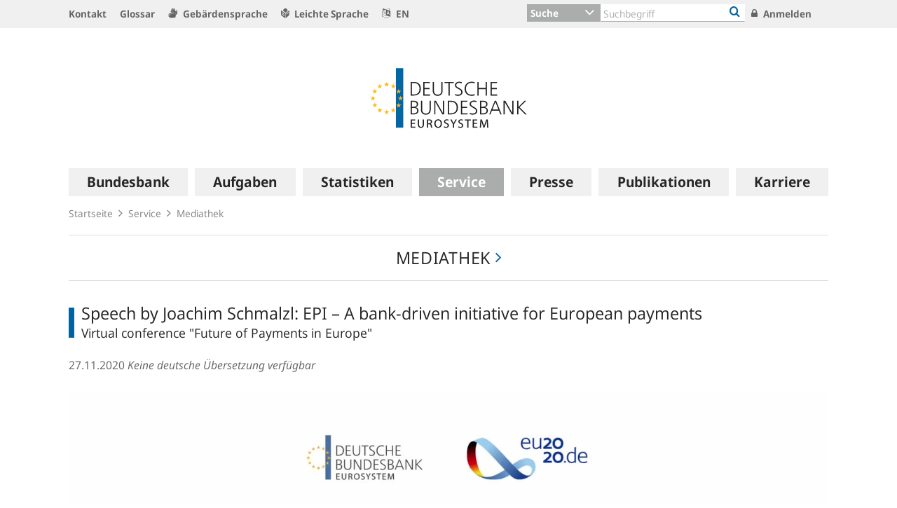

--- FILE ---
content_type: text/html; charset=utf-8
request_url: https://slidesync.com/media/aOz9V3x78E?embed=true&locale=en_GB
body_size: 6824
content:
<!DOCTYPE html><html><head><title>2020-11-27_Future-of-Payments_Schmalzl.mp4</title><meta content="IE=Edge,chrome=1" http-equiv="X-UA-Compatible" /><meta content="width=device-width, initial-scale=1" id="viewport" name="viewport" /><meta content="yes" name="mobile-web-app-capable" /><meta content="yes" name="apple-mobile-web-app-capable" /><meta content="black-translucent" name="apple-mobile-web-app-status-bar-style" /><meta content="756cacaa5e98d7325e022b35d375fddb3ef00c39" name="faye_token" /><link rel="apple-touch-icon" sizes="57x57" href="https://assets.slidesync.com/assets/icons/apple-touch-icon-57x57-8c2594de64c6158890a4ef8c8ca3255224d8265628968d501250431d5c5df10e.png" /><link rel="apple-touch-icon" sizes="60x60" href="https://assets.slidesync.com/assets/icons/apple-touch-icon-60x60-d5013337eb9a7fe311c3da4eb8b8ac0a81eb51aae049a6c667262acd2f43c5f4.png" /><link rel="apple-touch-icon" sizes="72x72" href="https://assets.slidesync.com/assets/icons/apple-touch-icon-72x72-8acc1805caae2cccb152df9a3f2148e2b419c5e28e1102cf2df62bbed841b54b.png" /><link rel="apple-touch-icon" sizes="76x76" href="https://assets.slidesync.com/assets/icons/apple-touch-icon-76x76-4dcb6480a64ae3b6361221044da062b59ce7a2b0eff9b73741cbefe3f0079651.png" /><link rel="apple-touch-icon" sizes="114x114" href="https://assets.slidesync.com/assets/icons/apple-touch-icon-114x114-086b4cdcb9b23f3eac1e5361b0ea0dcdf05b819bf6d2215184131079158de03a.png" /><link rel="apple-touch-icon" sizes="120x120" href="https://assets.slidesync.com/assets/icons/apple-touch-icon-120x120-dfa21310cb6c3db223105872e96cc7b931ebba6ab64445989caecf15becb1634.png" /><link rel="apple-touch-icon" sizes="144x144" href="https://assets.slidesync.com/assets/icons/apple-touch-icon-144x144-6eb5bc74da0ffb7dc825ae7a1c3548f2df54fdf516995de7974169fcf0fd8638.png" /><link rel="apple-touch-icon" sizes="152x152" href="https://assets.slidesync.com/assets/icons/apple-touch-icon-152x152-b9a503ce4e7c5cb477324d11db2abae298e8707259be9f021a457f20d74bcf5c.png" /><link rel="apple-touch-icon" sizes="180x180" href="https://assets.slidesync.com/assets/icons/apple-touch-icon-180x180-e0bb5297c8dc3edd60308fb597ba46f79f19be5a4e2227581a6556c6ae427c84.png" /><link rel="icon" sizes="32x32" href="https://assets.slidesync.com/assets/icons/favicon-32x32-924956f4c761b9f9de60ea39c333514555fe1f7fdfc174bce85565fee084e6b4.png" /><link rel="icon" sizes="192x192" href="https://assets.slidesync.com/assets/icons/favicon-192x192-69e3f9ca108a4b8c8e5e541c8a0095b665c2c28caf2395a4a79e484096eff781.png" /><link rel="icon" sizes="96x96" href="https://assets.slidesync.com/assets/icons/favicon-96x96-83bce69012a7a68b6d20c5eea11c3ff80d49afe7e75ad6b1459e549df45b3244.png" /><link rel="mask-icon" color="#2b8dd2" href="https://assets.slidesync.com/assets/icons/safari-pinned-tab-37dd3ba5ad6ce1c1ee7a7df68cb3004e5e28a8252a75781b7eb969e861c6c3e0.svg" /><meta name="msapplication-TileColor" content="#2b8dd2" /><meta name="msapplication-TileImage" content="https://assets.slidesync.com/assets/icons/mstile-144x144-ff5af4d358c4e61ca9c60dd32d7d2d39c228351e8277ae82c40f73c002876fbb.png" /><meta name="theme-color" content="#f3f5f9" /><link rel="stylesheet" href="https://assets.slidesync.com/assets/pages_pub-b224ca390fc9a7fb0e134cd3d86c307f1aca7c06a11b8449e2570d50b32f47fd.css" media="all" /><script src="https://assets.slidesync.com/assets/faye-browser-a82c8144139339d71911fea3a9923dcdd44383ceccafb79ec0d304c7c323e6ca.js"></script><script src="https://assets.slidesync.com/packs/js/runtime-943474ad9a9351628ddb.js" defer="defer"></script>
<script src="https://assets.slidesync.com/packs/js/17-9ed6f272ddd2c88cdce1.js" defer="defer"></script>
<script src="https://assets.slidesync.com/packs/js/vendor-96f562bc23d5196a7d38.js" defer="defer"></script><script src="https://assets.slidesync.com/assets/pages_pub-da6ae9becae9a70e04a40c633a81314e001554cfe40dd9ffec2738e0f9528a04.js"></script></head><body class="public embed"><noscript><div class="bg-danger browser-info"><div class="container text-center"><div class="h5 font-thin">This website requires JavaScript to be enabled - please review your browser settings or contact your IT helpdesk.</div></div></div></noscript><div id="content"><div class="area" style=""><div id="player"></div></div></div><style id="#organization-skin" type="text/css">/* Remove margins and padding when embedding VOD _ added on Nov 27, 2020 */
.embed #slides { display: none !important; }
.embed #webcast .area, .embed #webcast #slate { margin-bottom: 0; }
.embed #mid { padding: 0 !important; }
.embed #content-row { margin-top: 0 !important; }

/* Logo */
#logo-row .col-sm-10 {
  background: url('https://assets.slidesync.com/customers/bundesbank/bundesbank-logo-tif-cmyk-farbsepariert.jpg');
  background-repeat: no-repeat;
  background-size: auto 110%;
  background-position: -15px;
  height: 110px;
}

/* Player colors */
.ss-videojs {
  --player-theme-color: #0062a1;
}

/* Deprecated
.ss-meskarussell .vjs-big-play-button,
.vjs-mes-skin .vjs-big-play-button,
.vjs-mes-skin .vjs-volume-level,
.vjs-mes-skin .vjs-play-progress { 
    background-color: #0062a1 !important; 
}
 
.vjs-mes-skin .vjs-slider-handle:before { 
    color: #0062a1 !important; 
}
 
.vjs-mes-skin.vjs-user-active .vjs-big-play-button { 
    background-color: #0062a1 !important; 
    border-color: #0062a1 !important; 
}
 
.vjs-mes-skin .vjs-big-play-button, 
.vjs-mes-skin:hover .vjs-big-play-button, 
.ss-meskarussell .vjs-big-play-button {
    -webkit-box-shadow: 0px 0px 10px 1px rgba(0,0,0,0.30);
    -moz-box-shadow: 0px 0px 10px 1px rgba(0,0,0,0.30);
    box-shadow: 0px 0px 10px 1px rgba(0,0,0,0.30);
}
 */

#slate .pre, #slate .post {
  background-color:#0062a1;
}

.cookies-eu {
  display: none !important;
}

.embed .col-sm-1 {display: none;}
.embed .col-sm-10 {width: 100%;}

.embed #logo-row, .embed #header-row, .embed #footer {
  display: none!important;
}

.embed #main {
  background-color: white;
}

.embed #main.vbox .block {
  margin-bottom: 0;
}

.embed #toast-container {
  display: none !important;
}

/* 2018 */
.popover, .ss-popover {
  display:none !important;
}

#toast-container {
  display: none !important;
}


html:not(.mobile) .embed #content-row .col-sm-1 {
	display: none;
}

html:not(.mobile) .embed #content-row .col-sm-10 {
	width: 100%;
}


body, #main {
  background-color: white;
}

.embed #main .block:first-child {
  margin-bottom: 0;
}

.bg-white {background-color:white;}

/* code for Template #3, language buttons top richt corner when embedded - 24.06.2024 /JMK */
.embed #header-row {display: none;}
.embed #footer {display: none;}

.embed #logo-row  {display: block !important;}
.embed #logo-row .col-sm-10 {
  display: block !important;
  background: none;
  height: fit-content;
  margin: auto !important;
  adding-bottom: 5px;
}
@media (min-width: 768px) {
  .embed #logo-row .col-sm-10 {
    width: 80%;
    margin: auto !important;
    float: unset;
  }
}

body[data-page-template="3"] #logo-row #lang-switch a.btn {
  color: black;
  background-color: #f0f0f0;
}
body[data-page-template="3"] #lang-switch a.btn.bg-black:hover {
  outline: 0.5ex solid rgb(0, 92, 151);
  outline-offset: 0.5ex;
  text-decoration: none !important;
  transform: scale(1);
}

body[data-page-template="3"] #lang-switch a.btn.bg-black.active {
  background: rgb(0, 92, 151) !important;
  color: #fff !important;
}</style><script nonce="8CuzuWF7xidO3WdUiUe4Tg==">
//<![CDATA[
var webcastConfig = {"apiMode":false,"attendeeJWT":null,"components":{"videojs":{"s":"#player","o":{"poster":"https://assets-prd-clf-aws-eu-west-1.slidesync.com/public/assets/000/180/972/s_hd/2020-11-27_Future-of-Payments_Schmalzl.jpg?Expires=1769000790&Signature=XB8gpayYIsm4boXuYwfaJzIr72leJEWy-54Z8biMxsKz7Ru381OUHvkJJFdGXms1jScgobmpthj~5GovwWLQxKCnIUuu2A5trYXxqjH2qpf1BOV3g-2Q03FNqBjwA7HZTASxT7~LyJVX3UkPupSli7laKM~kPPSaNHK0FrTJGw7EdCgfdMx7y-rgjE-LlHySyiVQ7JzNIU05yiBJRRaKbjHztCl9m5VVQbviVFtFbtCYZG~piEqyuKW7KsDTTLC9KyQx9UxgQKHB0nFowBpxQAr1GYixExY3qZKVzSWtzI8zaDdc1hbB0HelZ7faOOOL6ek0nrvlrDHQ39vtJKJ6lQ__&Key-Pair-Id=APKAJ2LWLYC7AAKPGUJQ&Expires=1769000790&Signature=NRkzRAdaN63YL1xKfRboXQmrcEaxiL19uNhfmULtia7O69uQlyYkTC88Ky-Zxn1HB27uDMwUHW-P2U4cgt56kLJFCB98K9EuT7J9TlPrl5sRphiA7yrjehZldKki6Dt56JXtNA8BrmZoV6pvDvPbpy9Vi1P77jGwJdkwW6QpamurIrLRNyiOKYv~DUYBG0lszknyyvR4EldWTEL5WKX2gEEzD~aRMlZRk4KL3RkvlwO8RSjI3B7vFWG8LEFCCGqHvXe4XfKUhaRGpidwSe0FO5fFF~6M4Ke2ZW9B1fOPJQL6r~Zg7P8X05WzDuuJH~v104ZVXsyULxc-jHnD1eYrZQ__&Key-Pair-Id=APKAJ2LWLYC7AAKPGUJQ","source":{"src":"https://slidesync.com/playlist/media/aOz9V3x78E.m3u8","type":"application/x-mpegurl"},"ingestType":"vod","tracks":[]}}},"container":".area","debug":false,"fullscreenEnabled":true,"links":{},"live":false,"minified":false,"playlist":false,"preview":false,"ratios":{"video":0.562429696287964,"slide":0},"slidesPath":"","state":null,"serverInfo":false,"projectorView":false,"questionConfig":false,"questionPlaylist":false,"phoneConference":{"enabled":false}};
//]]>
</script><div aria-hidden="true" class="modal fade" id="modal" role="dialog" tabindex="-1"><div class="modal-dialog"><div class="modal-content bg-white"><div class="modal-header"><button aria-hidden="true" class="close" data-dismiss="modal" type="button">×</button><h4 class="modal-title font-thin"></h4></div><div class="modal-body"></div><div class="modal-footer"><a class="btn btn-default btn-sm" data-dismiss="modal">Close</a></div></div></div></div><script nonce="8CuzuWF7xidO3WdUiUe4Tg==">
//<![CDATA[
if ( typeof(I18n) !== 'undefined' ) {
  I18n.locale = 'en';
}
var appConfig = {"application_brand":"SlideSync","s3_bucket_name":"slidesync-assets-prd-aws-eu-west-1","s3_region":"eu-west-1","s3_endpoint":"https://s3-eu-west-1.amazonaws.com/","aws_identity_pool_id":"eu-west-1:4adb7c81-c7b0-4c11-b719-0432426c7e30","signed_url_expiry_time":"43200","support_url":"https://help.slidesync.com/help/en-gb","support_new_case":"https://mediaevent.services/contact/?lang=en","users_sso_force_regex":"@mediaevent\\.services$|@slidesync\\.com$|@swiss\\.com$","frontend_full_locales":["en","de","fr","it","ar","pt-BR","zh-CN"],"allow_log":false,"messages":{"are_you_sure":"Are you sure?","dashboard_leave_warning":"Publishing will be interrupted if you leave dashboard.","understand_and_agree":"I understand and agree","close":"Close","cancel":"Cancel","publish":"Publish","unpublish":"Unpublish","click_to_publish":"Click to publish","click_to_unpublish":"Click to unpublish","click_to_activate":"Click to activate","click_to_deactivate":"Click to deactivate","confirm_page_leave":"ATTENTION: YOUR WEBCAST WILL BE STOPPED, if you leave the live producer. Are you sure you want to do this?","camera_not_installed":"Unable to locate available cameras","camera_not_sending":"Unable to get a signal from the camera. <a href=\"https://help.slidesync.com/help/en-gb/8-events/70-i-cannot-start-my-event-what-can-i-do\" target=\"_blank\">Troubleshooting</a>","camera_muted":"Please allow access to the camera.<br/><a href=\"https://help.slidesync.com/help/en-gb/8-events/70-i-cannot-start-my-event-what-can-i-do\" target=\"_blank\">How to do this?</a>","live_video_offline":"No video is being published at the moment.","live_audio_offline":"No audio is being published at the moment.","vod_offline":"Media is currently unavailable.","start_encoding":"Go to the Live Producer","configure_encoding":"Configure encoding","configure_vod":"Configure video","gallery":"Gallery","fileupload_failed":"Unable to upload the file","video":"Video","publisher":"Video","publisher_audio":"Audio","on_demand":"On Demand","discard_changes":"Do you want to discard the changes?","inactive":"Deactivated","live":"Live","active":"Active","today":"Today","now":"now","settings":"Settings","source_selection":"Source selection","go_live":"Go live","rec":"REC","editor":"Editor","timeline_editor_disabled":"It looks like you haven't provided any video material yet.<br/><a href='#' class='linka' target='dashboard' onclick='return App.openLD();'>Create a live recording</a><br/><a href='#' class='linkb'>Upload media</a>","timeline_editor_processing":"The selected clip is being processed","timeline_editor_inactive":"<a href='#' class='linkb'>Select a clip</a> to start editing","timeline_editor_wrong_duration":"Failed to determine media duration","no_stats_data":"There is no data to show for the current view","drop_your_image_here":"Drop your image here","drop_your_presentation_here":"Drop your presentation here","drop_your_media_here":"Drop your media here","drop_your_files_here":"Drop your files here","no_playlist":"Slides are shown in the public page only when synchronized with the video.","description_hint":"Enter a description for your event here","connection_down":"The connection is temporarily interrupted","connection_up":"The connection is now restored","MEDIA_ERR_ABORTED":"Video playback aborted.","MEDIA_ERR_CUSTOM":"Custom error.","MEDIA_ERR_DECODE":"The video playback was aborted due to a corruption problem or because the video used features your browser did not support.","MEDIA_ERR_ENCRYPTED":"The video is encrypted and we do not have the keys to decrypt it.","MEDIA_ERR_NETWORK":"Network error.","MEDIA_ERR_SRC_NOT_SUPPORTED":"The video could not be loaded.","saved":"Saved","warning":"Warning","previous":"Previous","next":"Next","saving_error":"Unable to save changes.","queued":"Waiting to process","working":"Processing","completed":"Completed","failed":"Failed","event_stop_success":"The event has been successfully stopped","event_start_success":"The event is now live","waiting_for_encoder":"Within the \"Streams\" section:<br /> Click on a green streaming button<br /> to preview that stream.\n","primary":"Primary","secondary":"Secondary","ext_encoder_stream_start_webcast":"Your encoder started publishing.<br/>Click <i class=\"fa fa-play m-l-xs m-r-xs\" ></i> to see the preview,<br/>or click <span class=\"text-nowrap\"><i class=\"fa fa-paper-plane m-r-xs\"></i><b>Start webcast</b></span> to go Live.","ext_encoder_stream_start_audiocast":"Your encoder started publishing.<br/>Click <i class=\"fa fa-play m-l-xs m-r-xs\" ></i> to see the preview,<br/>or click <span class=\"text-nowrap\"><i class=\"fa fa-paper-plane m-r-xs\"></i><b>Start audiocast</b></span> to go Live.","preview":{"title":"Preview","disabled":"This function is disabled in the preview.","delay":"(delayed about 20 seconds)"},"saving":"Saving ...","error":"Error","states":{"pre":"Pre","live":"Live","post":"Post","on_demand":"On Demand","unavailable":"Unavailable"},"select_hours":"Select hours","back_to_hours":"Back to hours","published":"Published","not_public":"Not public","invalid_filetype":"Invalid filetype","platform_support":{"os":{"not_supported":"Your operating system is not supported."},"browser":{"not_supported":"Your browser is not supported.","outdated":"Your browser is outdated &ndash; some functionality will not be available.<br/>Please update your browser at your earliest convenience."},"cookies":{"blocked":"Cookies are blocked."},"video":{"error":"Unable to play back the video.","setup_error":"Unable to prepare video playback."},"system_test":{"prompt":null},"flash_player_version":{"outdated":"The Flash plug-in is not installed or outdated.<br/>Please install version 11 or higher."},"system_requirements":null},"add_timings":"Add slide timings","slide_nr":"Slide no.","zoom_ratio":"Zoom ratio","slideflow_hint":"The slideflow view allows you to quickly browse slides during playback.<br/><br/>Scroll using mouse wheel or click anywhere in the stack, hold and move around.<br/><br/>Click center slide to show video.","select_asset_type":"Please select type of file","download":"Download","slides":"Slides","media":"Media","change_slide_set":"Change slide set","edit_track_event":"Edit slide position","cut_recording":"Cut recording","ok":"Ok","start":"Start","end":"End","recording_create_start":"Trimming in progress...","recording_create_success":"Trimming completed","recording_create_error":"Error occured while creating new recording","trim_left":"In","trim_right":"Out","please_revert_to_original":"Please revert to original to activate this asset","options_text":"Option text","answers_text":"Default text","language_cant_be_blank":"At least one language must be selected","sfa_qa_title":"Single File Archive: Design of the question box","sfa_title":"Single File Archive: Options","sfa_export_wasnt_started":"The export of the Single File Archive wasn't started","video_player":{"automatic_quality":"Auto","audio_only":"Audio only"}},"formats":{"default_js":"mm/dd/yyyy H:ii p"},"image_sizes":{"s_xs":"128","s_sm":"320","s_md":"720","s_lg":"1024","s_xl":"1600","s_hd":"1920"},"faye":{"endpoint":"//slidesync.com/faye"},"allowedExtensions":{"audio_assets":["mp3","m4a","aac","wav","flac","ogg"],"media":["mp4","mov","mkv","webm","m4v","ts","mpeg","mpg","avi","wmv"],"slides":["pdf","ppt","pptx"],"images":["jpg","jpeg","png","gif"],"documents":["pdf","ppt","pptx","xls","xlsx","doc","docx","odt","zip","jpg","jpeg","png","tif","tiff"]},"error_message_enabled":null,"asset":{"encoded_id":"aOz9V3x78E"},"subscription":{"plan":"enterprise","limits":{"watermark":false,"concurrent_attendees_limit_hard":false}},"cookie_test_path":"/api/cookie_test","billing_path":"/admin/billing"};
var sentryConfig = {"enabled":true,"public_dns":"https://b4e5232c5d65490da2a37f985bc4756b@alerts.slidesync.com/1","user_email":"","user_id":""};
//]]>
</script><script src="https://assets.slidesync.com/assets/init/AssetDetails-8b255455a0870a803171dd30f09cf2b76eda01aef6da542c8145fd8ce6a0c5c2.js" data-init-name="AssetDetails"></script><script src="https://assets.slidesync.com/assets/init/Ping-7a9fb7b3e194efd52958d2c695b24ada2e8ab5a924016189d8e6b81cead51f86.js" data-init-name="Ping"></script><script src="https://assets.slidesync.com/assets/init/AssetView-4366aa56e2dc9c7945c0ee9a8e309a6b30c59cf0866e49d2aee162cceabdeb01.js" data-init-name="AssetView"></script><script src="https://assets.slidesync.com/assets/init/EmbedHandler-d56c9d08f402efb21ee1c9181408a7406ebdb3d35bff004f615eb50842191a1e.js" data-init-name="EmbedHandler"></script><script nonce="8CuzuWF7xidO3WdUiUe4Tg==">
//<![CDATA[
App.init();
//]]>
</script></body></html>

--- FILE ---
content_type: text/css;charset=UTF-8
request_url: https://www.bundesbank.de/resource/themes/bbkAdded-757756-269.css
body_size: 4280
content:
#top :is(.h1, .h2, .h3, .h4, .h5, .h6, h1, h2, h3, h4, h5, h6, .navbar-main){font-weight:unset;font-variation-settings: "wdth" 95, "wght" 560;}
#top .bbk-slider__headline{font-size:1.5rem;}
#top :is(.header__navbar,.footer) *{font-variation-settings: "wdth" 97,"wght" 370;color:#262626;}
#stage-widget{margin-block:3.125rem;}
form[name=ipLogin] {overflow: hidden; height: 0;}
main .richtext.clearfix+.mt-2{display: flex;align-items:center;gap: 1ch;position: sticky;inset-block-end: 0;background: #fff;padding-block-end: .5lh;}
main .richtext.clearfix+.mt-2>p{margin:0}
html{scroll-behavior: smooth;--primary: #005c97;}
body.no-scrollbar{padding-right:unset;}
h2{padding-bottom:.3125rem;font-size: 1.125rem;margin-block:1.25rem .8125rem;line-height: 1.33;}
h2:target{background:linear-gradient(to top,#0062a1 2px, #0062a110 2px,transparent 2.5ex);padding-top:1.25rem;border-bottom-right-radius:.3125rem;}
.footnotes-list :nth-child(n + 3 of li.visible) {display:none;}
#main-content .gallery>ul{display:grid;gap:.625rem;grid-template-columns:1fr 1fr;}
#main-content .gallery li{padding:0;}
#main-content .gallery figure{width:100%;}
.slick-track .copyright {display:none;}
/*.slick-slide+.slick-slide {margin-left: .625rem;}*/
a[rel=footnote]{vertical-align: super;font-size:0.7em;}
a[rel=footnote] i{display: none;}
.figcap-copyright{background-color: #f0f0f0;box-shadow:unset;white-space:nowrap;overflow:hidden;text-overflow:ellipsis;position:relative;margin-top:-1rem;margin-top:-1lh;}
.picture.float-left, .picture.float-right {margin-bottom:1.25rem}
.picture.float-left {clear:left;}
.picture.float-right {clear:right;}
table{font-size:.925em;border-radius:.3125rem;}
.listTable tr:first-child table th,
table.table .listTable tr:first-child th,
table.table .th,
table.table th {border-bottom: unset;}
.table-responsive .table thead :is(td, th):not(.table-caption--cell){font-family: frutiger_medium,-apple-system,BlinkMacSystemFont,Segoe UI,Roboto,Helvetica Neue,Arial,sans-serif;background-color: #dbdbdb;}
.table-responsive .table tfoot {font-size: .9em;}
.table .table-caption--cell {font-size:1rem;border-top:none}
.accordion__title-link:after{top:1.25rem;}
.video__wrapper iframe {
 aspect-ratio: 16 / 9;
}
section.digression::after {
   clear: both;
   display: block;
   content: "";
}
a[href]:hover,
button:hover,
a[href]:focus,
button:focus {
 outline: 0.5ex solid var(--primary);
 outline-offset: 0.5ex;
 text-decoration: none !important;
 transform:scale(1);
}
:not(.teasable__data) > a:active,:not(.teasable__data) > a:active *{background: var(--primary)!important;color: #fff!important;}
.metadata{overflow:visible}
div.printshare{display:none}
.header-search__btn-toggle,.header-search__btn-toggle--single{background:#dbdbdb;color:#262626;}
.footer-navbar__link,.footer-navbar__link:hover,.header__navbar .navbar-list__link,
.form-control, .searchForm .formField input[type=text], .searchForm .formField select{color:#505050;}
.tab-content.mediatabs__contents {border-color: var(--primary);}
main .richtext {hyphens:auto;hyphenate-limit-chars:8 3;}
main .richtext h2,
main .richtext h3,
main .richtext h4 {clear:both;}
main .richtext p:empty + h2,
main .richtext p:empty + h3,
main .richtext p:empty + h4 {padding-top:1.875rem;}
.mfp-arrow{margin-top:unset}
.mwf-form-group{padding-bottom:.625rem}
.mwf-form-group.mt-0.pt-1{margin-top:1.25rem!important}
.mwf-field.pb-0{text-align:right;padding-top:1.85rem;}
.mwf-field.pb-0 .mwf-button{display:inline-block;}
.mwf-button + .mwf-button{margin-inline-start:.625rem;}
.mwf-back .btn,.mwf-cancel .btn{background:#dbdbdb;color:unset;border-color:#dbdbdb;}
.mwf-field.form-group[class*="--xs"] {width:unset;flex:1 1 10%}
.mwf-field.form-group[class*="--s"] {width:unset;flex:1 1 25%}
.mwf-field.form-group[class*="--m"] {width:unset;flex:1 1 30%}
.mwf-field.form-group[class*="--l"] {width:unset;flex:1 1 50%}
.mwf-field.form-group[class*="--xl"] {width:unset;flex:1 1 75%}
.mwf-field.form-group[class*="--xxl"] {width:unset;flex:1 1 100%}
div.teasable:empty, p:empty{display:none}
.joboffer-bold{font-weight:unset!important;font-family: frutiger_medium,-apple-system,BlinkMacSystemFont,Segoe UI,Roboto,Helvetica Neue,Arial,sans-serif}
.teasable.teasable--aside.teasable--linked:after{display:none;}
/* .searchScore{display:none} */
a[href$="!ecb?mode=ecb"] {display:none;}
div#main-content > .row{align-items: start;}
div#main-content > .row aside.sidebar{position:sticky;top:1.25rem;}
.gallery .mfp-img{width:auto!important;}
.header__navbar,.breadcrumb{background:none;}
.socialMediaBar ul {border-top: 1px solid;border-bottom: 1px solid;border-color:#dbdbdb;}
.socialMediaBar a{color:var(--primary);white-space:nowrap;}
.socialMediaBar a i{width:1em;}
.socialMediaBar a[href]:focus svg,
.socialMediaBar a[href]:hover svg{display:none;}
.socialMediaBar a[href]:focus svg + i,
.socialMediaBar a[href]:hover svg + i{display:inline!important;}
.socialMediaBar a[href]:focus i:before,
.socialMediaBar a[href]:hover i:before{content:"\F105";}
.socialMediaBar a[href^=http]:not([href^="https://www.bundesbank.de"]):hover i:before,
.socialMediaBar a[href^=http]:not([href^="https://www.bundesbank.de"]):focus i:before{content:"\F08E";}
/* Friendly Captcha */
.frc-captcha{padding:.625rem;border:none!important;background:unset!important;}
.resultlist__item > .resultlist__content > a.collection__link{border-top:none;padding:1.25rem 0}
.resultlist__item a.collection__link:not([href]){background:inherit}
/* Abstände Flyout-Teaser */
#top .navbar-main .teasable--aside{padding:.625rem;background-color:transparent;margin:4.375rem 0 1.25rem 1.25rem;}
#top .navbar-main .teasable--aside+.teasable--aside{margin:3.125rem 0 4.375rem 1.25rem;}
/* Abstände Metazeile */
.metadata>span[class^=metadata] + span[class^=metadata]:not([class*=docreader]):not([class*=format]):before{content:'|'}
.metadata__type+.metadata__number:before{content:''!important;}
.metadata__lang:first-of-type{margin-left:.625rem;}
.metadata em:last-child{margin-left:.625rem;}
/** Schließen-Knopf bei Bildergalerien */
.mfp-container .mfp-close{padding:0 0 .625rem .625rem;font-size:.85rem;background:#ffffff;height:2.5rem;width:2.5rem;}
.mfp-container .mfp-close::before{display:block;width:100%;height:100%;background:#969696;line-height:1.875rem;color:#ffffff}
.mfp-container .mfp-close:hover::before{background:#0062a1}
a.teasable__lang span:before {content:"\F105\A0"; color:#0062a1;font:normal normal normal .9em/1 FontAwesome}
a.teasable__lang:hover {text-decoration: none; background: #c9c9c9}
/** cursor bei Abkürzungen und Akronymen */
abbr[title], acronym[title] {cursor: default;}
/** Abstände bei teaserRelated-Lists */
div.richtext + nav.linklist, nav.linklist + nav.linklist, div.richtext > div.collection{margin:1.25rem 0 2.5rem;}
.accordion__body > nav.linklist{margin:-.625rem 0 2.5rem;}
div.richtext + nav.linklist:last-child, nav.linklist + nav.linklist:last-child, div.richtext > div.collection:last-child,.accordion__body > nav.linklist:last-child{margin-bottom:1.25rem;}
.collection__title {margin-bottom:.625rem;}
.collection__title.h3 + div:not([class]) {margin:-.325rem 0 .625rem 0;} 
/** Fix für fehlenden Umbruch bei Bildern im Fließtext */
nav.linklist > h2{clear:both;}
/** Fix für fehlende Abstände bei dynamicRelated items in FAQListen **/
.accordion__body nav.linklist .collection__item, .accordion__body nav.linklist .linklist__item{padding-inline: 1.25rem}
.accordion__body nav.linklist .collection__item .collection__link, .accordion__body nav.linklist div:not(.collection__item-content) > a.linklist__link--blocklist{margin: -.625rem -1.25rem}
.accordion__body .collection__link, .accordion__body .linklist__link{padding-left:1.25rem;padding-right:1.25rem;}
/** Button-Secondary */
.btn-secondary{background:#f0f0f0;font-size:1.125rem}
.btn-secondary i{font-size:1rem}
.mwf-form-group input[type=button][value=Reset]{border-color:#f0f0f0;background:#f0f0f0;color:#262626;font-size:1.125rem}
/** Standardicons im Header ausblenden */
.header__navbar i.fa-angle-right{display:none}
/** Abstand von Tabellen im Fließtext anpassen */
.table-responsive table {margin-top: 1.25rem; margin-bottom: 1.25rem;}
/** TopTeaser in der mobilen Ansicht */
.cm-grid--homepage .picture--ttowp{width:100%;}
@media (max-width: 775px) {.cm-grid--homepage .picture--ttowp{margin-top:2.5rem}}
/** Warnhinweis in der Flyout-Navigation */
.navbar-main__sub.navbar-main__sub--1 .teasable--warn{margin:0 .625rem 3.75rem 1.875rem}
div[data-mwf-container]:not(.mwf-button){width:100%;}
.mwf-form-group .teasable.teasable--aside{padding:0 .625rem 1.25rem}
.mwf-form-group .teasable.teasable--aside h2{padding-left:0}
h2.mwf-label{font-size:1rem;font-family:FrutigerNextW04-Regular,-apple-system,BlinkMacSystemFont,Segoe UI,Roboto,Helvetica Neue,Arial,sans-serif}
/** Hero in mobiler Ansicht auf voller Breite */
@media (max-width: 767px) {.bbk-slider__image .picture{max-width:100%;}}
.collection__item--nospace{background-color: inherit;}
/** Zitate nicht hervorheben */
cite {font-style:inherit}
/** Unlinked collection items */
.collection__item--unlinked{display:contents;}
.collection__item--unlinked > .collection__item-content > .collection__link:hover { background: unset; }
.collection__item--unlinked a:not([href]) > i{display:none}
/** Hovereffekt entfernt bei BBkTeaser ohne Link in BBkEntry */
a.collection__link:not([href]):hover{background:inherit}
/** Größe der Linkkennzeichnung im Fließtext */
.mwf-paragraph a:before{font-size:.75em}
/** Umbrüche in Statistiktabellen */
.table--instatistics-dl .teasable__size{white-space:nowrap}
table[class^=listTableStatistic] td:nth-child(2){word-break:break-word;word-wrap:break-word;}
table[class^=listTableStatistic] td:nth-child(3){white-space:nowrap}
div.search--statistics div.search__resulttable table td:nth-child(2){word-break:break-word;word-wrap:break-word;}
div.search--statistics div.search__resulttable table td:nth-child(3){white-space:nowrap}
/** Abstand TeaserLong */
.teasable__main-info .teasable__text{margin-top:1.25rem}
.resultlist__item .teasable__main-info{padding-top:.625rem;padding-bottom:.3125rem}
/** MWF Seitenzahlen ausblenden */
.mwf-pager{display:none;}
/** Medienmodul */
.nav-tabs .mediatabs__link, .tabNavi .mediatabs__link.nav-link{border-top: 1px solid #c5c5c5;background:none;font-size:1.125rem}
.nav-tabs .mediatabs__item{background:none;}
.mediatabs__link.nav-link.active,.mediatabs__link.nav-link:hover,.mediatabs__link.nav-link:focus{background:var(--primary);;border-color:var(--primary);color:#ffffff;}
.mediatabs__badge{margin:0 -.6875rem 0 .6875rem}
.mediatabs__contents .p-3{padding:1.25rem!important}
.mediatabs__contents .linklist__link{border-color:transparent}
.mediatabs__all-link,.mediatabs__related{background: none!important;border-top:1px solid #f0f0f0;margin:0 1.25rem 0;padding-bottom:1.25rem!important;}
.mediatabs__all-link a::after,.mediatabs__related a::after{content:"\f105";font: normal normal normal .875em/1 FontAwesome;margin-left: 0.31rem;text-decoration: none;width:.5em}
/** Slider .h1 */
.bbk-slider__headline{font-size:1.5rem}
/** Ohne Linien bei Inhaltsverzeichnis und Service-Navi */
nav.linklist > ul.linklist__items.rte--list{border-bottom:1px solid #dbdbdb;padding-bottom:10px}
ul.linklist__items.rte--list a.link.linklist__link{border:none}
nav.linklist a.link.linklist__link{border:none}
/** Fokus+Statistik */
.cm-grid--homepage .content > .row.pb-4:nth-of-type(4) > .col-md-5 > .collection--aside{padding:1.25rem;}
.cm-grid--homepage .content > .row.pb-4:nth-of-type(4) > .col-md-5 > .collection--aside .collection__item{padding:0}
.collection--aside .collection__item, .collection--aside .resultlist__item{background:transparent;padding-left:0}
.teasable__source{background:transparent}
.cm-grid--homepage .content > .row.pb-4:nth-of-type(4) > .col-md-5 > .collection--aside .collection__item-content,.cm-grid--homepage .content > .row.pb-4:nth-of-type(4) > .col-md-5 > .collection--aside .teasable--stats{border:none}
.cm-grid--homepage .content > .row.pb-4:nth-of-type(4) > .col-md-5 > .collection--aside .collection__item-content a.col-8::before{content:"\f105";color: #0062a1;font: normal normal normal .875em/1 FontAwesome;margin-right: 0.31rem;}
.cm-grid--homepage .content > .row.pb-4:nth-of-type(4) > .col-md-5 > .collection--aside .collection__item-content:hover a.col-8::before{text-decoration: none;}

@media (min-width: 1024px) {
/** Header */
input.header-search-form__input{border-bottom:1px solid #abadad!important}
/** Hover Sekundärnavi + Breadcrumb */
.breadcrumb{opacity:.8;transition:opacity .25s}
.breadcrumb:hover{opacity:1}
}
@media (pointer: coarse) and (min-width: 1024px) {
.breadcrumb{opacity:1;}
}
/** Docreader Icons Position */
.docreader-link i, .docreader-link i {
    margin-top: -0.33rem;
}
/** Statistik Trendbanner */
.collection--trends {margin-bottom: 2.8125rem!important;}
.collection--trends .teasable__trend-value.h1, .collection--trends .teasable__trend.h1 {
font-size: 1rem;
}
.collection--trends .h2 {
font-size: 1rem;
}
.collection--trends .teasable--aside {
border: none;
background-color: #f0f0f0;
}
.collection--trends .teasable--hovered {
background-color: #dbdbdb!important;
}
.homepage .bbk-slider .teasable__data{position:static;}
.homepage .bbk-slider .teasable__image {z-index:-1}
/** BBKCM9-1827: Spaltenbreite Terminlisten */
@media (min-width: 768px) {
.flex-column .teasable__meta-info {
min-width: 14rem;
}}
div.socialMediaBar .list-inline-item:not(:last-child){margin-right:0;}
/** Social Media-Leiste auf der Startseite */
/** Bei den Social Media-Icons den Text in der mobilen Ansicht ausgeblendet */
@media (max-width: 1024px) {
#main-content div.socialMediaBar ul li a span {
  position:absolute;
  width:1px; height:1px;
  margin:-1px;padding:0;
  overflow:hidden;
  clip:rect(0,0,0,0);border:0
}
}
@media print {
  .richtext {
     text-align:left;
   }
   h1, h2, h3, h4 {
     page-break-after: aviod;
     break-after: aviod;
   }
}
 
/* BBKSD-190 */
.mwf-hidden { display: none !important; }


--- FILE ---
content_type: text/css;charset=UTF-8
request_url: https://www.bundesbank.de/resource/sites/bundesbank/de/navigation/service/mediathek/mediathek-934890-12.css
body_size: 643
content:
.above .teasable__title {
 text-align: center;
 border-top: 1px solid #dbdbdb;
 border-bottom: 1px solid #dbdbdb;
 padding: 0.875rem 0;
 text-transform: uppercase;
 font-size: 1.5em;
 letter-spacing: 0.03em;
}
.resultlist {
 display: grid;
 grid-template-columns: repeat(1, 1fr);
 gap: 1.875em 1.25em;
 margin-bottom: 2.5em;
}
.resultlist__item {
 break-inside: avoid;
 box-shadow: 0px 12px 32px #dbdbdb;
}
.resultlist__content,
.resultlist__item .teasable.teasable--linked {
 height: 100%;
}
.resultlist__item figure {
 width: 100%;
 max-width: unset;
}
.above .teasable.teasable--linked,
.above .collection.mb-4,
.resultlist__item .teasable__info p {
 display: contents;
}
.above .teasable__title--marked:before,
.socialMediaBar,
.searchScore,
.resultlist__item .teasable__main-info i,
.resultlist__item .teasable__text {
 display: none;
}
.resultlist__content {
 border: none;
}
.resultlist__item,
.resultlist__item a {
 border-radius: 0.75em;
}
.resultlist__item .teasable__main-info,
.resultlist__item .teasable__date {
 font-family: frutiger_medium, -apple-system, BlinkMacSystemFont, Segoe UI,
   Roboto, Helvetica Neue, Arial, sans-serif;
}
.resultlist__item .teasable.teasable--linked {
 margin: 0;
 padding-top: 0;
 flex-direction: column;
}
.resultlist__item .teasable__image {
 margin-right: 0 !important;
 border-start-start-radius: 0.75em;
 border-start-end-radius: 0.75em;
 overflow: hidden;
}
body.isEmbed .container.content,
.resultlist__item .teasable__main-info {
 padding-inline: 1.25em;
}
.resultlist__item .teasable__date {
 font-size: 0.9em;
 color: unset;
}
.resultlist__item .teasable__main-info small {
 margin-top: 0.625em;
}
@media (min-width: 576px) {
 .resultlist {
   grid-template-columns: repeat(2, 1fr);
 }
}
@media (min-width: 1024px) {
 .resultlist {
   grid-template-columns: repeat(3, 1fr);
 }
}
body.isEmbed aside.aside,
body.isEmbed ol.breadcrumb,
body.isEmbed footer.footer,
body.isEmbed div.socialMediaBar,
body.isEmbed header.header,
body.isEmbed div.above,
body.isEmbed nav.linklist,
body.isSingleView aside.aside,
body.isSingleView ol.breadcrumb,
body.isSingleView footer.footer,
body.isSingleView div.socialMediaBar,
body.isSingleView section.header__navbar,
body.isSingleView nav#main-navigation {
 display: none;
}


--- FILE ---
content_type: text/css
request_url: https://assets.slidesync.com/assets/pages_pub-b224ca390fc9a7fb0e134cd3d86c307f1aca7c06a11b8449e2570d50b32f47fd.css
body_size: 169291
content:
.utils-fs-12px{font-size:1.2rem}.utils-fs-12px-imp{font-size:1.2rem !important}.utils-fs-14px{font-size:1.4rem}.utils-fs-16px{font-size:1.6rem}.utils-fs-18px{font-size:1.8rem}.utils-fs-18px-imp{font-size:1.8rem !important}.utils-fs-24px-imp{font-size:2.4rem !important}.utils-fs-36px-imp{font-size:3.6rem !important}.registration-input{font-size:1.2rem !important;height:3rem !important}.vjs-modal-dialog .vjs-modal-dialog-content,.video-js .vjs-modal-dialog,.vjs-button>.vjs-icon-placeholder:before,.video-js .vjs-big-play-button .vjs-icon-placeholder:before{position:absolute;top:0;left:0;width:100%;height:100%}.vjs-button>.vjs-icon-placeholder:before,.video-js .vjs-big-play-button .vjs-icon-placeholder:before{text-align:center}@font-face{font-family:VideoJS;src:url([data-uri]) format("woff");font-weight:normal;font-style:normal}.vjs-icon-play,.video-js .vjs-play-control .vjs-icon-placeholder,.video-js .vjs-big-play-button .vjs-icon-placeholder:before{font-family:VideoJS;font-weight:normal;font-style:normal}.vjs-icon-play:before,.video-js .vjs-play-control .vjs-icon-placeholder:before,.video-js .vjs-big-play-button .vjs-icon-placeholder:before{content:"\f101"}.vjs-icon-play-circle{font-family:VideoJS;font-weight:normal;font-style:normal}.vjs-icon-play-circle:before{content:"\f102"}.vjs-icon-pause,.video-js .vjs-play-control.vjs-playing .vjs-icon-placeholder{font-family:VideoJS;font-weight:normal;font-style:normal}.vjs-icon-pause:before,.video-js .vjs-play-control.vjs-playing .vjs-icon-placeholder:before{content:"\f103"}.vjs-icon-volume-mute,.video-js .vjs-mute-control.vjs-vol-0 .vjs-icon-placeholder{font-family:VideoJS;font-weight:normal;font-style:normal}.vjs-icon-volume-mute:before,.video-js .vjs-mute-control.vjs-vol-0 .vjs-icon-placeholder:before{content:"\f104"}.vjs-icon-volume-low,.video-js .vjs-mute-control.vjs-vol-1 .vjs-icon-placeholder{font-family:VideoJS;font-weight:normal;font-style:normal}.vjs-icon-volume-low:before,.video-js .vjs-mute-control.vjs-vol-1 .vjs-icon-placeholder:before{content:"\f105"}.vjs-icon-volume-mid,.video-js .vjs-mute-control.vjs-vol-2 .vjs-icon-placeholder{font-family:VideoJS;font-weight:normal;font-style:normal}.vjs-icon-volume-mid:before,.video-js .vjs-mute-control.vjs-vol-2 .vjs-icon-placeholder:before{content:"\f106"}.vjs-icon-volume-high,.video-js .vjs-mute-control .vjs-icon-placeholder{font-family:VideoJS;font-weight:normal;font-style:normal}.vjs-icon-volume-high:before,.video-js .vjs-mute-control .vjs-icon-placeholder:before{content:"\f107"}.vjs-icon-fullscreen-enter,.video-js .vjs-fullscreen-control .vjs-icon-placeholder{font-family:VideoJS;font-weight:normal;font-style:normal}.vjs-icon-fullscreen-enter:before,.video-js .vjs-fullscreen-control .vjs-icon-placeholder:before{content:"\f108"}.vjs-icon-fullscreen-exit,.video-js.vjs-fullscreen .vjs-fullscreen-control .vjs-icon-placeholder{font-family:VideoJS;font-weight:normal;font-style:normal}.vjs-icon-fullscreen-exit:before,.video-js.vjs-fullscreen .vjs-fullscreen-control .vjs-icon-placeholder:before{content:"\f109"}.vjs-icon-square{font-family:VideoJS;font-weight:normal;font-style:normal}.vjs-icon-square:before{content:"\f10a"}.vjs-icon-spinner{font-family:VideoJS;font-weight:normal;font-style:normal}.vjs-icon-spinner:before{content:"\f10b"}.vjs-icon-subtitles,.video-js .vjs-subs-caps-button .vjs-icon-placeholder,.video-js.video-js:lang(en-GB) .vjs-subs-caps-button .vjs-icon-placeholder,.video-js.video-js:lang(en-IE) .vjs-subs-caps-button .vjs-icon-placeholder,.video-js.video-js:lang(en-AU) .vjs-subs-caps-button .vjs-icon-placeholder,.video-js.video-js:lang(en-NZ) .vjs-subs-caps-button .vjs-icon-placeholder,.video-js .vjs-subtitles-button .vjs-icon-placeholder{font-family:VideoJS;font-weight:normal;font-style:normal}.vjs-icon-subtitles:before,.video-js .vjs-subs-caps-button .vjs-icon-placeholder:before,.video-js.video-js:lang(en-GB) .vjs-subs-caps-button .vjs-icon-placeholder:before,.video-js.video-js:lang(en-IE) .vjs-subs-caps-button .vjs-icon-placeholder:before,.video-js.video-js:lang(en-AU) .vjs-subs-caps-button .vjs-icon-placeholder:before,.video-js.video-js:lang(en-NZ) .vjs-subs-caps-button .vjs-icon-placeholder:before,.video-js .vjs-subtitles-button .vjs-icon-placeholder:before{content:"\f10c"}.vjs-icon-captions,.video-js:lang(en) .vjs-subs-caps-button .vjs-icon-placeholder,.video-js:lang(fr-CA) .vjs-subs-caps-button .vjs-icon-placeholder,.video-js .vjs-captions-button .vjs-icon-placeholder{font-family:VideoJS;font-weight:normal;font-style:normal}.vjs-icon-captions:before,.video-js:lang(en) .vjs-subs-caps-button .vjs-icon-placeholder:before,.video-js:lang(fr-CA) .vjs-subs-caps-button .vjs-icon-placeholder:before,.video-js .vjs-captions-button .vjs-icon-placeholder:before{content:"\f10d"}.vjs-icon-chapters,.video-js .vjs-chapters-button .vjs-icon-placeholder{font-family:VideoJS;font-weight:normal;font-style:normal}.vjs-icon-chapters:before,.video-js .vjs-chapters-button .vjs-icon-placeholder:before{content:"\f10e"}.vjs-icon-share{font-family:VideoJS;font-weight:normal;font-style:normal}.vjs-icon-share:before{content:"\f10f"}.vjs-icon-cog{font-family:VideoJS;font-weight:normal;font-style:normal}.vjs-icon-cog:before{content:"\f110"}.vjs-icon-circle,.vjs-seek-to-live-control .vjs-icon-placeholder,.video-js .vjs-volume-level,.video-js .vjs-play-progress{font-family:VideoJS;font-weight:normal;font-style:normal}.vjs-icon-circle:before,.vjs-seek-to-live-control .vjs-icon-placeholder:before,.video-js .vjs-volume-level:before,.video-js .vjs-play-progress:before{content:"\f111"}.vjs-icon-circle-outline{font-family:VideoJS;font-weight:normal;font-style:normal}.vjs-icon-circle-outline:before{content:"\f112"}.vjs-icon-circle-inner-circle{font-family:VideoJS;font-weight:normal;font-style:normal}.vjs-icon-circle-inner-circle:before{content:"\f113"}.vjs-icon-hd{font-family:VideoJS;font-weight:normal;font-style:normal}.vjs-icon-hd:before{content:"\f114"}.vjs-icon-cancel,.video-js .vjs-control.vjs-close-button .vjs-icon-placeholder{font-family:VideoJS;font-weight:normal;font-style:normal}.vjs-icon-cancel:before,.video-js .vjs-control.vjs-close-button .vjs-icon-placeholder:before{content:"\f115"}.vjs-icon-replay,.video-js .vjs-play-control.vjs-ended .vjs-icon-placeholder{font-family:VideoJS;font-weight:normal;font-style:normal}.vjs-icon-replay:before,.video-js .vjs-play-control.vjs-ended .vjs-icon-placeholder:before{content:"\f116"}.vjs-icon-facebook{font-family:VideoJS;font-weight:normal;font-style:normal}.vjs-icon-facebook:before{content:"\f117"}.vjs-icon-gplus{font-family:VideoJS;font-weight:normal;font-style:normal}.vjs-icon-gplus:before{content:"\f118"}.vjs-icon-linkedin{font-family:VideoJS;font-weight:normal;font-style:normal}.vjs-icon-linkedin:before{content:"\f119"}.vjs-icon-twitter{font-family:VideoJS;font-weight:normal;font-style:normal}.vjs-icon-twitter:before{content:"\f11a"}.vjs-icon-tumblr{font-family:VideoJS;font-weight:normal;font-style:normal}.vjs-icon-tumblr:before{content:"\f11b"}.vjs-icon-pinterest{font-family:VideoJS;font-weight:normal;font-style:normal}.vjs-icon-pinterest:before{content:"\f11c"}.vjs-icon-audio-description,.video-js .vjs-descriptions-button .vjs-icon-placeholder{font-family:VideoJS;font-weight:normal;font-style:normal}.vjs-icon-audio-description:before,.video-js .vjs-descriptions-button .vjs-icon-placeholder:before{content:"\f11d"}.vjs-icon-audio,.video-js .vjs-audio-button .vjs-icon-placeholder{font-family:VideoJS;font-weight:normal;font-style:normal}.vjs-icon-audio:before,.video-js .vjs-audio-button .vjs-icon-placeholder:before{content:"\f11e"}.vjs-icon-next-item{font-family:VideoJS;font-weight:normal;font-style:normal}.vjs-icon-next-item:before{content:"\f11f"}.vjs-icon-previous-item{font-family:VideoJS;font-weight:normal;font-style:normal}.vjs-icon-previous-item:before{content:"\f120"}.vjs-icon-picture-in-picture-enter,.video-js .vjs-picture-in-picture-control .vjs-icon-placeholder{font-family:VideoJS;font-weight:normal;font-style:normal}.vjs-icon-picture-in-picture-enter:before,.video-js .vjs-picture-in-picture-control .vjs-icon-placeholder:before{content:"\f121"}.vjs-icon-picture-in-picture-exit,.video-js.vjs-picture-in-picture .vjs-picture-in-picture-control .vjs-icon-placeholder{font-family:VideoJS;font-weight:normal;font-style:normal}.vjs-icon-picture-in-picture-exit:before,.video-js.vjs-picture-in-picture .vjs-picture-in-picture-control .vjs-icon-placeholder:before{content:"\f122"}.video-js{display:block;vertical-align:top;box-sizing:border-box;color:#fff;background-color:#000;position:relative;padding:0;font-size:10px;line-height:1;font-weight:normal;font-style:normal;font-family:Arial, Helvetica, sans-serif;word-break:initial}.video-js:-moz-full-screen{position:absolute}.video-js:-webkit-full-screen{width:100% !important;height:100% !important}.video-js[tabindex="-1"]{outline:none}.video-js *,.video-js *:before,.video-js *:after{box-sizing:inherit}.video-js ul{font-family:inherit;font-size:inherit;line-height:inherit;list-style-position:outside;margin-left:0;margin-right:0;margin-top:0;margin-bottom:0}.video-js.vjs-fluid,.video-js.vjs-16-9,.video-js.vjs-4-3{width:100%;max-width:100%;height:0}.video-js.vjs-16-9{padding-top:56.25%}.video-js.vjs-4-3{padding-top:75%}.video-js.vjs-fill{width:100%;height:100%}.video-js .vjs-tech{position:absolute;top:0;left:0;width:100%;height:100%}body.vjs-full-window{padding:0;margin:0;height:100%}.vjs-full-window .video-js.vjs-fullscreen{position:fixed;overflow:hidden;z-index:1000;left:0;top:0;bottom:0;right:0}.video-js.vjs-fullscreen:not(.vjs-ios-native-fs){width:100% !important;height:100% !important;padding-top:0 !important}.video-js.vjs-fullscreen.vjs-user-inactive{cursor:none}.vjs-hidden{display:none !important}.vjs-disabled{opacity:0.5;cursor:default}.video-js .vjs-offscreen{height:1px;left:-9999px;position:absolute;top:0;width:1px}.vjs-lock-showing{display:block !important;opacity:1;visibility:visible}.vjs-no-js{padding:20px;color:#fff;background-color:#000;font-size:18px;font-family:Arial, Helvetica, sans-serif;text-align:center;width:300px;height:150px;margin:0px auto}.vjs-no-js a,.vjs-no-js a:visited{color:#66A8CC}.video-js .vjs-big-play-button{font-size:3em;line-height:1.5em;height:1.63332em;width:3em;display:block;position:absolute;top:10px;left:10px;padding:0;cursor:pointer;opacity:1;border:0.06666em solid #fff;background-color:#2B333F;background-color:rgba(43,51,63,0.7);border-radius:0.3em;transition:all 0.4s}.vjs-big-play-centered .vjs-big-play-button{top:50%;left:50%;margin-top:-0.81666em;margin-left:-1.5em}.video-js:hover .vjs-big-play-button,.video-js .vjs-big-play-button:focus{border-color:#fff;background-color:#73859f;background-color:rgba(115,133,159,0.5);transition:all 0s}.vjs-controls-disabled .vjs-big-play-button,.vjs-has-started .vjs-big-play-button,.vjs-using-native-controls .vjs-big-play-button,.vjs-error .vjs-big-play-button{display:none}.vjs-has-started.vjs-paused.vjs-show-big-play-button-on-pause .vjs-big-play-button{display:block}.video-js button{background:none;border:none;color:inherit;display:inline-block;font-size:inherit;line-height:inherit;text-transform:none;text-decoration:none;transition:none;-webkit-appearance:none;-moz-appearance:none;appearance:none}.vjs-control .vjs-button{width:100%;height:100%}.video-js .vjs-control.vjs-close-button{cursor:pointer;height:3em;position:absolute;right:0;top:0.5em;z-index:2}.video-js .vjs-modal-dialog{background:rgba(0,0,0,0.8);background:linear-gradient(180deg, rgba(0,0,0,0.8), rgba(255,255,255,0));overflow:auto}.video-js .vjs-modal-dialog>*{box-sizing:border-box}.vjs-modal-dialog .vjs-modal-dialog-content{font-size:1.2em;line-height:1.5;padding:20px 24px;z-index:1}.vjs-menu-button{cursor:pointer}.vjs-menu-button.vjs-disabled{cursor:default}.vjs-workinghover .vjs-menu-button.vjs-disabled:hover .vjs-menu{display:none}.vjs-menu .vjs-menu-content{display:block;padding:0;margin:0;font-family:Arial, Helvetica, sans-serif;overflow:auto}.vjs-menu .vjs-menu-content>*{box-sizing:border-box}.vjs-scrubbing .vjs-control.vjs-menu-button:hover .vjs-menu{display:none}.vjs-menu li{list-style:none;margin:0;padding:0.2em 0;line-height:1.4em;font-size:1.2em;text-align:center;text-transform:lowercase}.vjs-menu li.vjs-menu-item:focus,.vjs-menu li.vjs-menu-item:hover,.js-focus-visible .vjs-menu li.vjs-menu-item:hover{background-color:#73859f;background-color:rgba(115,133,159,0.5)}.vjs-menu li.vjs-selected,.vjs-menu li.vjs-selected:focus,.vjs-menu li.vjs-selected:hover,.js-focus-visible .vjs-menu li.vjs-selected:hover{background-color:#fff;color:#2B333F}.vjs-menu li.vjs-menu-title{text-align:center;text-transform:uppercase;font-size:1em;line-height:2em;padding:0;margin:0 0 0.3em 0;font-weight:bold;cursor:default}.vjs-menu-button-popup .vjs-menu{display:none;position:absolute;bottom:0;width:10em;left:-3em;height:0em;margin-bottom:1.5em;border-top-color:rgba(43,51,63,0.7)}.vjs-menu-button-popup .vjs-menu .vjs-menu-content{background-color:#2B333F;background-color:rgba(43,51,63,0.7);position:absolute;width:100%;bottom:1.5em;max-height:15em}.vjs-layout-tiny .vjs-menu-button-popup .vjs-menu .vjs-menu-content,.vjs-layout-x-small .vjs-menu-button-popup .vjs-menu .vjs-menu-content{max-height:5em}.vjs-layout-small .vjs-menu-button-popup .vjs-menu .vjs-menu-content{max-height:10em}.vjs-layout-medium .vjs-menu-button-popup .vjs-menu .vjs-menu-content{max-height:14em}.vjs-layout-large .vjs-menu-button-popup .vjs-menu .vjs-menu-content,.vjs-layout-x-large .vjs-menu-button-popup .vjs-menu .vjs-menu-content,.vjs-layout-huge .vjs-menu-button-popup .vjs-menu .vjs-menu-content{max-height:25em}.vjs-workinghover .vjs-menu-button-popup.vjs-hover .vjs-menu,.vjs-menu-button-popup .vjs-menu.vjs-lock-showing{display:block}.video-js .vjs-menu-button-inline{transition:all 0.4s;overflow:hidden}.video-js .vjs-menu-button-inline:before{width:2.222222222em}.video-js .vjs-menu-button-inline:hover,.video-js .vjs-menu-button-inline:focus,.video-js .vjs-menu-button-inline.vjs-slider-active,.video-js.vjs-no-flex .vjs-menu-button-inline{width:12em}.vjs-menu-button-inline .vjs-menu{opacity:0;height:100%;width:auto;position:absolute;left:4em;top:0;padding:0;margin:0;transition:all 0.4s}.vjs-menu-button-inline:hover .vjs-menu,.vjs-menu-button-inline:focus .vjs-menu,.vjs-menu-button-inline.vjs-slider-active .vjs-menu{display:block;opacity:1}.vjs-no-flex .vjs-menu-button-inline .vjs-menu{display:block;opacity:1;position:relative;width:auto}.vjs-no-flex .vjs-menu-button-inline:hover .vjs-menu,.vjs-no-flex .vjs-menu-button-inline:focus .vjs-menu,.vjs-no-flex .vjs-menu-button-inline.vjs-slider-active .vjs-menu{width:auto}.vjs-menu-button-inline .vjs-menu-content{width:auto;height:100%;margin:0;overflow:hidden}.video-js .vjs-control-bar{display:none;width:100%;position:absolute;bottom:0;left:0;right:0;height:3em;background-color:#2B333F;background-color:rgba(43,51,63,0.7)}.vjs-has-started .vjs-control-bar{display:flex;visibility:visible;opacity:1;transition:visibility 0.1s, opacity 0.1s}.vjs-has-started.vjs-user-inactive.vjs-playing .vjs-control-bar{visibility:visible;opacity:0;transition:visibility 1s, opacity 1s}.vjs-controls-disabled .vjs-control-bar,.vjs-using-native-controls .vjs-control-bar,.vjs-error .vjs-control-bar{display:none !important}.vjs-audio.vjs-has-started.vjs-user-inactive.vjs-playing .vjs-control-bar{opacity:1;visibility:visible}.vjs-has-started.vjs-no-flex .vjs-control-bar{display:table}.video-js .vjs-control{position:relative;text-align:center;margin:0;padding:0;height:100%;width:4em;flex:none}.vjs-button>.vjs-icon-placeholder:before{font-size:1.8em;line-height:1.67}.video-js .vjs-control:focus:before,.video-js .vjs-control:hover:before,.video-js .vjs-control:focus{text-shadow:0em 0em 1em white}.video-js .vjs-control-text{border:0;clip:rect(0 0 0 0);height:1px;overflow:hidden;padding:0;position:absolute;width:1px}.vjs-no-flex .vjs-control{display:table-cell;vertical-align:middle}.video-js .vjs-custom-control-spacer{display:none}.video-js .vjs-progress-control{cursor:pointer;flex:auto;display:flex;align-items:center;min-width:4em;touch-action:none}.video-js .vjs-progress-control.disabled{cursor:default}.vjs-live .vjs-progress-control{display:none}.vjs-liveui .vjs-progress-control{display:flex;align-items:center}.vjs-no-flex .vjs-progress-control{width:auto}.video-js .vjs-progress-holder{flex:auto;transition:all 0.2s;height:0.3em}.video-js .vjs-progress-control .vjs-progress-holder{margin:0 10px}.video-js .vjs-progress-control:hover .vjs-progress-holder{font-size:1.6666666667em}.video-js .vjs-progress-control:hover .vjs-progress-holder.disabled{font-size:1em}.video-js .vjs-progress-holder .vjs-play-progress,.video-js .vjs-progress-holder .vjs-load-progress,.video-js .vjs-progress-holder .vjs-load-progress div{position:absolute;display:block;height:100%;margin:0;padding:0;width:0}.video-js .vjs-play-progress{background-color:#fff}.video-js .vjs-play-progress:before{font-size:0.9em;position:absolute;right:-0.5em;top:-0.3333333333em;z-index:1}.video-js .vjs-load-progress{background:rgba(115,133,159,0.5)}.video-js .vjs-load-progress div{background:rgba(115,133,159,0.75)}.video-js .vjs-time-tooltip{background-color:#fff;background-color:rgba(255,255,255,0.8);border-radius:0.3em;color:#000;float:right;font-family:Arial, Helvetica, sans-serif;font-size:1em;padding:6px 8px 8px 8px;pointer-events:none;position:absolute;top:-3.4em;visibility:hidden;z-index:1}.video-js .vjs-progress-holder:focus .vjs-time-tooltip{display:none}.video-js .vjs-progress-control:hover .vjs-time-tooltip,.video-js .vjs-progress-control:hover .vjs-progress-holder:focus .vjs-time-tooltip{display:block;font-size:0.6em;visibility:visible}.video-js .vjs-progress-control.disabled:hover .vjs-time-tooltip{font-size:1em}.video-js .vjs-progress-control .vjs-mouse-display{display:none;position:absolute;width:1px;height:100%;background-color:#000;z-index:1}.vjs-no-flex .vjs-progress-control .vjs-mouse-display{z-index:0}.video-js .vjs-progress-control:hover .vjs-mouse-display{display:block}.video-js.vjs-user-inactive .vjs-progress-control .vjs-mouse-display{visibility:hidden;opacity:0;transition:visibility 1s, opacity 1s}.video-js.vjs-user-inactive.vjs-no-flex .vjs-progress-control .vjs-mouse-display{display:none}.vjs-mouse-display .vjs-time-tooltip{color:#fff;background-color:#000;background-color:rgba(0,0,0,0.8)}.video-js .vjs-slider{position:relative;cursor:pointer;padding:0;margin:0 0.45em 0 0.45em;-webkit-touch-callout:none;-webkit-user-select:none;-moz-user-select:none;-ms-user-select:none;user-select:none;background-color:#73859f;background-color:rgba(115,133,159,0.5)}.video-js .vjs-slider.disabled{cursor:default}.video-js .vjs-slider:focus{text-shadow:0em 0em 1em white;box-shadow:0 0 1em #fff}.video-js .vjs-mute-control{cursor:pointer;flex:none}.video-js .vjs-volume-control{cursor:pointer;margin-right:1em;display:flex}.video-js .vjs-volume-control.vjs-volume-horizontal{width:5em}.video-js .vjs-volume-panel .vjs-volume-control{visibility:visible;opacity:0;width:1px;height:1px;margin-left:-1px}.video-js .vjs-volume-panel{transition:width 1s}.video-js .vjs-volume-panel.vjs-hover .vjs-volume-control,.video-js .vjs-volume-panel:active .vjs-volume-control,.video-js .vjs-volume-panel:focus .vjs-volume-control,.video-js .vjs-volume-panel .vjs-volume-control:active,.video-js .vjs-volume-panel.vjs-hover .vjs-mute-control~.vjs-volume-control,.video-js .vjs-volume-panel .vjs-volume-control.vjs-slider-active{visibility:visible;opacity:1;position:relative;transition:visibility 0.1s, opacity 0.1s, height 0.1s, width 0.1s, left 0s, top 0s}.video-js .vjs-volume-panel.vjs-hover .vjs-volume-control.vjs-volume-horizontal,.video-js .vjs-volume-panel:active .vjs-volume-control.vjs-volume-horizontal,.video-js .vjs-volume-panel:focus .vjs-volume-control.vjs-volume-horizontal,.video-js .vjs-volume-panel .vjs-volume-control.vjs-volume-horizontal:active,.video-js .vjs-volume-panel.vjs-hover .vjs-mute-control~.vjs-volume-control.vjs-volume-horizontal,.video-js .vjs-volume-panel .vjs-volume-control.vjs-slider-active.vjs-volume-horizontal{width:5em;height:3em;margin-right:0}.video-js .vjs-volume-panel.vjs-hover .vjs-volume-control.vjs-volume-vertical,.video-js .vjs-volume-panel:active .vjs-volume-control.vjs-volume-vertical,.video-js .vjs-volume-panel:focus .vjs-volume-control.vjs-volume-vertical,.video-js .vjs-volume-panel .vjs-volume-control.vjs-volume-vertical:active,.video-js .vjs-volume-panel.vjs-hover .vjs-mute-control~.vjs-volume-control.vjs-volume-vertical,.video-js .vjs-volume-panel .vjs-volume-control.vjs-slider-active.vjs-volume-vertical{left:-3.5em;transition:left 0s}.video-js .vjs-volume-panel.vjs-volume-panel-horizontal.vjs-hover,.video-js .vjs-volume-panel.vjs-volume-panel-horizontal:active,.video-js .vjs-volume-panel.vjs-volume-panel-horizontal.vjs-slider-active{width:10em;transition:width 0.1s}.video-js .vjs-volume-panel.vjs-volume-panel-horizontal.vjs-mute-toggle-only{width:4em}.video-js .vjs-volume-panel .vjs-volume-control.vjs-volume-vertical{height:8em;width:3em;left:-3000em;transition:visibility 1s, opacity 1s, height 1s 1s, width 1s 1s, left 1s 1s, top 1s 1s}.video-js .vjs-volume-panel .vjs-volume-control.vjs-volume-horizontal{transition:visibility 1s, opacity 1s, height 1s 1s, width 1s, left 1s 1s, top 1s 1s}.video-js.vjs-no-flex .vjs-volume-panel .vjs-volume-control.vjs-volume-horizontal{width:5em;height:3em;visibility:visible;opacity:1;position:relative;transition:none}.video-js.vjs-no-flex .vjs-volume-control.vjs-volume-vertical,.video-js.vjs-no-flex .vjs-volume-panel .vjs-volume-control.vjs-volume-vertical{position:absolute;bottom:3em;left:0.5em}.video-js .vjs-volume-panel{display:flex}.video-js .vjs-volume-bar{margin:1.35em 0.45em}.vjs-volume-bar.vjs-slider-horizontal{width:5em;height:0.3em}.vjs-volume-bar.vjs-slider-vertical{width:0.3em;height:5em;margin:1.35em auto}.video-js .vjs-volume-level{position:absolute;bottom:0;left:0;background-color:#fff}.video-js .vjs-volume-level:before{position:absolute;font-size:0.9em}.vjs-slider-vertical .vjs-volume-level{width:0.3em}.vjs-slider-vertical .vjs-volume-level:before{top:-0.5em;left:-0.3em}.vjs-slider-horizontal .vjs-volume-level{height:0.3em}.vjs-slider-horizontal .vjs-volume-level:before{top:-0.3em;right:-0.5em}.video-js .vjs-volume-panel.vjs-volume-panel-vertical{width:4em}.vjs-volume-bar.vjs-slider-vertical .vjs-volume-level{height:100%}.vjs-volume-bar.vjs-slider-horizontal .vjs-volume-level{width:100%}.video-js .vjs-volume-vertical{width:3em;height:8em;bottom:8em;background-color:#2B333F;background-color:rgba(43,51,63,0.7)}.video-js .vjs-volume-horizontal .vjs-menu{left:-2em}.vjs-poster{display:inline-block;vertical-align:middle;background-repeat:no-repeat;background-position:50% 50%;background-size:contain;background-color:#000000;cursor:pointer;margin:0;padding:0;position:absolute;top:0;right:0;bottom:0;left:0;height:100%}.vjs-has-started .vjs-poster{display:none}.vjs-audio.vjs-has-started .vjs-poster{display:block}.vjs-using-native-controls .vjs-poster{display:none}.video-js .vjs-live-control{display:flex;align-items:flex-start;flex:auto;font-size:1em;line-height:3em}.vjs-no-flex .vjs-live-control{display:table-cell;width:auto;text-align:left}.video-js:not(.vjs-live) .vjs-live-control,.video-js.vjs-liveui .vjs-live-control{display:none}.video-js .vjs-seek-to-live-control{align-items:center;cursor:pointer;flex:none;display:inline-flex;height:100%;padding-left:0.5em;padding-right:0.5em;font-size:1em;line-height:3em;width:auto;min-width:4em}.vjs-no-flex .vjs-seek-to-live-control{display:table-cell;width:auto;text-align:left}.video-js.vjs-live:not(.vjs-liveui) .vjs-seek-to-live-control,.video-js:not(.vjs-live) .vjs-seek-to-live-control{display:none}.vjs-seek-to-live-control.vjs-control.vjs-at-live-edge{cursor:auto}.vjs-seek-to-live-control .vjs-icon-placeholder{margin-right:0.5em;color:#888}.vjs-seek-to-live-control.vjs-control.vjs-at-live-edge .vjs-icon-placeholder{color:red}.video-js .vjs-time-control{flex:none;font-size:1em;line-height:3em;min-width:2em;width:auto;padding-left:1em;padding-right:1em}.vjs-live .vjs-time-control{display:none}.video-js .vjs-current-time,.vjs-no-flex .vjs-current-time{display:none}.video-js .vjs-duration,.vjs-no-flex .vjs-duration{display:none}.vjs-time-divider{display:none;line-height:3em}.vjs-live .vjs-time-divider{display:none}.video-js .vjs-play-control{cursor:pointer}.video-js .vjs-play-control .vjs-icon-placeholder{flex:none}.vjs-text-track-display{position:absolute;bottom:3em;left:0;right:0;top:0;pointer-events:none}.video-js.vjs-user-inactive.vjs-playing .vjs-text-track-display{bottom:1em}.video-js .vjs-text-track{font-size:1.4em;text-align:center;margin-bottom:0.1em}.vjs-subtitles{color:#fff}.vjs-captions{color:#fc6}.vjs-tt-cue{display:block}video::-webkit-media-text-track-display{transform:translateY(-3em)}.video-js.vjs-user-inactive.vjs-playing video::-webkit-media-text-track-display{transform:translateY(-1.5em)}.video-js .vjs-picture-in-picture-control{cursor:pointer;flex:none}.video-js .vjs-fullscreen-control{cursor:pointer;flex:none}.vjs-playback-rate>.vjs-menu-button,.vjs-playback-rate .vjs-playback-rate-value{position:absolute;top:0;left:0;width:100%;height:100%}.vjs-playback-rate .vjs-playback-rate-value{pointer-events:none;font-size:1.5em;line-height:2;text-align:center}.vjs-playback-rate .vjs-menu{width:4em;left:0em}.vjs-error .vjs-error-display .vjs-modal-dialog-content{font-size:1.4em;text-align:center}.vjs-error .vjs-error-display:before{color:#fff;content:"X";font-family:Arial, Helvetica, sans-serif;font-size:4em;left:0;line-height:1;margin-top:-0.5em;position:absolute;text-shadow:0.05em 0.05em 0.1em #000;text-align:center;top:50%;vertical-align:middle;width:100%}.vjs-loading-spinner{display:none;position:absolute;top:50%;left:50%;margin:-25px 0 0 -25px;opacity:0.85;text-align:left;border:6px solid rgba(43,51,63,0.7);box-sizing:border-box;background-clip:padding-box;width:50px;height:50px;border-radius:25px;visibility:hidden}.vjs-seeking .vjs-loading-spinner,.vjs-waiting .vjs-loading-spinner{display:block;-webkit-animation:vjs-spinner-show 0s linear 0.3s forwards;animation:vjs-spinner-show 0s linear 0.3s forwards}.vjs-loading-spinner:before,.vjs-loading-spinner:after{content:"";position:absolute;margin:-6px;box-sizing:inherit;width:inherit;height:inherit;border-radius:inherit;opacity:1;border:inherit;border-color:transparent;border-top-color:white}.vjs-seeking .vjs-loading-spinner:before,.vjs-seeking .vjs-loading-spinner:after,.vjs-waiting .vjs-loading-spinner:before,.vjs-waiting .vjs-loading-spinner:after{-webkit-animation:vjs-spinner-spin 1.1s cubic-bezier(0.6, 0.2, 0, 0.8) infinite,vjs-spinner-fade 1.1s linear infinite;animation:vjs-spinner-spin 1.1s cubic-bezier(0.6, 0.2, 0, 0.8) infinite,vjs-spinner-fade 1.1s linear infinite}.vjs-seeking .vjs-loading-spinner:before,.vjs-waiting .vjs-loading-spinner:before{border-top-color:white}.vjs-seeking .vjs-loading-spinner:after,.vjs-waiting .vjs-loading-spinner:after{border-top-color:white;-webkit-animation-delay:0.44s;animation-delay:0.44s}@keyframes vjs-spinner-show{to{visibility:visible}}@-webkit-keyframes vjs-spinner-show{to{visibility:visible}}@keyframes vjs-spinner-spin{100%{transform:rotate(360deg)}}@-webkit-keyframes vjs-spinner-spin{100%{-webkit-transform:rotate(360deg)}}@keyframes vjs-spinner-fade{0%{border-top-color:#73859f}20%{border-top-color:#73859f}35%{border-top-color:white}60%{border-top-color:#73859f}100%{border-top-color:#73859f}}@-webkit-keyframes vjs-spinner-fade{0%{border-top-color:#73859f}20%{border-top-color:#73859f}35%{border-top-color:white}60%{border-top-color:#73859f}100%{border-top-color:#73859f}}.vjs-chapters-button .vjs-menu ul{width:24em}.video-js .vjs-subs-caps-button+.vjs-menu .vjs-captions-menu-item .vjs-menu-item-text .vjs-icon-placeholder{vertical-align:middle;display:inline-block;margin-bottom:-0.1em}.video-js .vjs-subs-caps-button+.vjs-menu .vjs-captions-menu-item .vjs-menu-item-text .vjs-icon-placeholder:before{font-family:VideoJS;content:"";font-size:1.5em;line-height:inherit}.video-js .vjs-audio-button+.vjs-menu .vjs-main-desc-menu-item .vjs-menu-item-text .vjs-icon-placeholder{vertical-align:middle;display:inline-block;margin-bottom:-0.1em}.video-js .vjs-audio-button+.vjs-menu .vjs-main-desc-menu-item .vjs-menu-item-text .vjs-icon-placeholder:before{font-family:VideoJS;content:" ";font-size:1.5em;line-height:inherit}.video-js.vjs-layout-small:not(.vjs-fullscreen) .vjs-current-time,.video-js.vjs-layout-small:not(.vjs-fullscreen) .vjs-time-divider,.video-js.vjs-layout-small:not(.vjs-fullscreen) .vjs-duration,.video-js.vjs-layout-small:not(.vjs-fullscreen) .vjs-remaining-time,.video-js.vjs-layout-small:not(.vjs-fullscreen) .vjs-playback-rate,.video-js.vjs-layout-small:not(.vjs-fullscreen) .vjs-chapters-button,.video-js.vjs-layout-small:not(.vjs-fullscreen) .vjs-descriptions-button,.video-js.vjs-layout-small:not(.vjs-fullscreen) .vjs-captions-button,.video-js.vjs-layout-small:not(.vjs-fullscreen) .vjs-subtitles-button,.video-js.vjs-layout-small:not(.vjs-fullscreen) .vjs-audio-button,.video-js.vjs-layout-small:not(.vjs-fullscreen) .vjs-volume-control,.video-js.vjs-layout-x-small:not(.vjs-fullscreen) .vjs-current-time,.video-js.vjs-layout-x-small:not(.vjs-fullscreen) .vjs-time-divider,.video-js.vjs-layout-x-small:not(.vjs-fullscreen) .vjs-duration,.video-js.vjs-layout-x-small:not(.vjs-fullscreen) .vjs-remaining-time,.video-js.vjs-layout-x-small:not(.vjs-fullscreen) .vjs-playback-rate,.video-js.vjs-layout-x-small:not(.vjs-fullscreen) .vjs-chapters-button,.video-js.vjs-layout-x-small:not(.vjs-fullscreen) .vjs-descriptions-button,.video-js.vjs-layout-x-small:not(.vjs-fullscreen) .vjs-captions-button,.video-js.vjs-layout-x-small:not(.vjs-fullscreen) .vjs-subtitles-button,.video-js.vjs-layout-x-small:not(.vjs-fullscreen) .vjs-audio-button,.video-js.vjs-layout-x-small:not(.vjs-fullscreen) .vjs-volume-control,.video-js.vjs-layout-tiny:not(.vjs-fullscreen) .vjs-current-time,.video-js.vjs-layout-tiny:not(.vjs-fullscreen) .vjs-time-divider,.video-js.vjs-layout-tiny:not(.vjs-fullscreen) .vjs-duration,.video-js.vjs-layout-tiny:not(.vjs-fullscreen) .vjs-remaining-time,.video-js.vjs-layout-tiny:not(.vjs-fullscreen) .vjs-playback-rate,.video-js.vjs-layout-tiny:not(.vjs-fullscreen) .vjs-chapters-button,.video-js.vjs-layout-tiny:not(.vjs-fullscreen) .vjs-descriptions-button,.video-js.vjs-layout-tiny:not(.vjs-fullscreen) .vjs-captions-button,.video-js.vjs-layout-tiny:not(.vjs-fullscreen) .vjs-subtitles-button,.video-js.vjs-layout-tiny:not(.vjs-fullscreen) .vjs-audio-button,.video-js.vjs-layout-tiny:not(.vjs-fullscreen) .vjs-volume-control{display:none}.video-js.vjs-layout-small:not(.vjs-fullscreen) .vjs-volume-panel.vjs-volume-panel-horizontal:hover,.video-js.vjs-layout-small:not(.vjs-fullscreen) .vjs-volume-panel.vjs-volume-panel-horizontal:active,.video-js.vjs-layout-small:not(.vjs-fullscreen) .vjs-volume-panel.vjs-volume-panel-horizontal.vjs-slider-active,.video-js.vjs-layout-x-small:not(.vjs-fullscreen) .vjs-volume-panel.vjs-volume-panel-horizontal:hover,.video-js.vjs-layout-x-small:not(.vjs-fullscreen) .vjs-volume-panel.vjs-volume-panel-horizontal:active,.video-js.vjs-layout-x-small:not(.vjs-fullscreen) .vjs-volume-panel.vjs-volume-panel-horizontal.vjs-slider-active,.video-js.vjs-layout-tiny:not(.vjs-fullscreen) .vjs-volume-panel.vjs-volume-panel-horizontal:hover,.video-js.vjs-layout-tiny:not(.vjs-fullscreen) .vjs-volume-panel.vjs-volume-panel-horizontal:active,.video-js.vjs-layout-tiny:not(.vjs-fullscreen) .vjs-volume-panel.vjs-volume-panel-horizontal.vjs-slider-active{width:auto;width:initial}.video-js.vjs-layout-x-small:not(.vjs-fullscreen):not(.vjs-liveui) .vjs-subs-caps-button,.video-js.vjs-layout-x-small:not(.vjs-fullscreen):not(.vjs-live) .vjs-subs-caps-button,.video-js.vjs-layout-tiny:not(.vjs-fullscreen) .vjs-subs-caps-button{display:none}.video-js.vjs-layout-x-small.vjs-liveui:not(.vjs-fullscreen) .vjs-custom-control-spacer,.video-js.vjs-layout-tiny:not(.vjs-fullscreen) .vjs-custom-control-spacer{flex:auto;display:block}.video-js.vjs-layout-x-small.vjs-liveui.vjs-no-flex:not(.vjs-fullscreen) .vjs-custom-control-spacer,.video-js.vjs-layout-tiny.vjs-no-flex:not(.vjs-fullscreen) .vjs-custom-control-spacer{width:auto}.video-js.vjs-layout-x-small.vjs-liveui:not(.vjs-fullscreen) .vjs-progress-control,.video-js.vjs-layout-tiny:not(.vjs-fullscreen) .vjs-progress-control{display:none}.vjs-modal-dialog.vjs-text-track-settings{background-color:#2B333F;background-color:rgba(43,51,63,0.75);color:#fff;height:70%}.vjs-text-track-settings .vjs-modal-dialog-content{display:table}.vjs-text-track-settings .vjs-track-settings-colors,.vjs-text-track-settings .vjs-track-settings-font,.vjs-text-track-settings .vjs-track-settings-controls{display:table-cell}.vjs-text-track-settings .vjs-track-settings-controls{text-align:right;vertical-align:bottom}@supports (display: grid){.vjs-text-track-settings .vjs-modal-dialog-content{display:grid;grid-template-columns:1fr 1fr;grid-template-rows:1fr;padding:20px 24px 0px 24px}.vjs-track-settings-controls .vjs-default-button{margin-bottom:20px}.vjs-text-track-settings .vjs-track-settings-controls{grid-column:1/-1}.vjs-layout-small .vjs-text-track-settings .vjs-modal-dialog-content,.vjs-layout-x-small .vjs-text-track-settings .vjs-modal-dialog-content,.vjs-layout-tiny .vjs-text-track-settings .vjs-modal-dialog-content{grid-template-columns:1fr}}.vjs-track-setting>select{margin-right:1em;margin-bottom:0.5em}.vjs-text-track-settings fieldset{margin:5px;padding:3px;border:none}.vjs-text-track-settings fieldset span{display:inline-block}.vjs-text-track-settings fieldset span>select{max-width:7.3em}.vjs-text-track-settings legend{color:#fff;margin:0 0 5px 0}.vjs-text-track-settings .vjs-label{position:absolute;clip:rect(1px 1px 1px 1px);clip:rect(1px, 1px, 1px, 1px);display:block;margin:0 0 5px 0;padding:0;border:0;height:1px;width:1px;overflow:hidden}.vjs-track-settings-controls button:focus,.vjs-track-settings-controls button:active{outline-style:solid;outline-width:medium;background-image:linear-gradient(0deg, #fff 88%, #73859f 100%)}.vjs-track-settings-controls button:hover{color:rgba(43,51,63,0.75)}.vjs-track-settings-controls button{background-color:#fff;background-image:linear-gradient(-180deg, #fff 88%, #73859f 100%);color:#2B333F;cursor:pointer;border-radius:2px}.vjs-track-settings-controls .vjs-default-button{margin-right:1em}@media print{.video-js>*:not(.vjs-tech):not(.vjs-poster){visibility:hidden}}.vjs-resize-manager{position:absolute;top:0;left:0;width:100%;height:100%;border:none;z-index:-1000}.js-focus-visible .video-js *:focus:not(.focus-visible){outline:none;background:none}.video-js *:focus:not(:focus-visible),.video-js .vjs-menu *:focus:not(:focus-visible){outline:none;background:none}.text-ldker{color:#dde2ee}.text-l{color:#ebeef5}.text-llter{color:#f9fafc}.text-ddker{color:#3d4452}.text-d{color:#4c5566}.text-dlter{color:#5c677c}.text-pdker{color:#4b4276}.text-p{color:#594f8d}.text-plter{color:#695ea5}.text-sdker{color:#80c740}.text-s{color:#92cf5c}.text-slter{color:#a6d87a}.text-idker{color:#3cc5f1}.text-i{color:#5dcff3}.text-ilter{color:#81daf6}.text-wdker{color:#fbb82a}.text-w{color:#fcc44d}.text-wlter{color:#fdd073}.text-ndker{color:#fa4c38}.text-n{color:#fb6b5b}.text-nlter{color:#fc8d80}.ss-videojs{--player-theme-color: #5dcff3;--player-theme-background-color: #4c5566;--player-font-scale: 1;font-size:0.625rem}.ss-videojs .vjs-play-control{order:1}.ss-videojs .vjs-live-control{order:2;font-size:1.1rem}.ss-videojs .vjs-progress-control{order:3;position:absolute;height:0.5rem;left:0;right:0;top:-0.5rem;width:100%;background-color:var(--player-theme-background-color);transition:all 400ms}.ss-videojs .vjs-progress-control .vjs-progress-holder{margin:0;height:100%}.ss-videojs .vjs-progress-control .vjs-play-progress{background:var(--player-theme-color)}.ss-videojs .vjs-progress-control .vjs-play-progress:before{color:var(--player-theme-color);font-size:0;transform:translateY(-50%);top:60%}.ss-videojs .vjs-current-time{order:4}.ss-videojs .vjs-time-control{display:block;font-size:1rem;line-height:3rem}.ss-videojs .vjs-menu-item-text{font-size:1.2rem}.ss-videojs .vjs-current-time-display,.ss-videojs .vjs-duration-display{font-size:1rem;line-height:3rem}.ss-videojs .video-js.vjs-live .vjs-time-control{display:none}.ss-videojs .vjs-remaining-time{display:none}.ss-videojs .vjs-time-divider{order:5}.ss-videojs .vjs-duration{order:6}.ss-videojs .vjs-playback-rate{order:7}.ss-videojs .vjs-playback-rate-value{font-size:1rem;line-height:3rem}.ss-videojs .vjs-custom-control-spacer{flex:1 1 auto;order:50;display:block !important}.ss-videojs .vjs-subs-caps-button{order:100}.ss-videojs button.vjs-subs-caps-button:before{background-image:url("https://assets.slidesync.com/assets/icons/subtitles-f424f4d649b9651cf63c8845b422bd09ba2722ecd07f1d6a0be8400b2e663197.svg");background-size:1.7rem 1.7rem;background-repeat:no-repeat;background-position:center;width:1.7rem;height:1.7rem;content:"";display:inline-block}.ss-videojs .vjs-subs-caps-button .vjs-icon-placeholder::before{content:none !important}.ss-videojs .vjs-subtitles-menu-item,.ss-videojs .vjs-menu-item-text{text-decoration:none;text-transform:capitalize}.ss-videojs .vjs-subs-caps-button .vjs-menu .vjs-menu-content{max-height:30em !important;overflow-y:auto;scrollbar-width:thin;scrollbar-color:#d3d3d3 rgba(43,51,63,0.7)}.ss-videojs .vjs-subs-caps-button .vjs-menu .vjs-menu-content::-webkit-scrollbar{width:8px}.ss-videojs .vjs-subs-caps-button .vjs-menu .vjs-menu-content::-webkit-scrollbar-track{background:rgba(43,51,63,0.7)}.ss-videojs .vjs-subs-caps-button .vjs-menu .vjs-menu-content::-webkit-scrollbar-thumb{background:#d3d3d3;border-radius:4px}.ss-videojs .vjs-subs-caps-button .vjs-menu .vjs-menu-content::-webkit-scrollbar-thumb:hover{background:#c0c0c0}.ss-videojs .vjs-texttrack-settings,.ss-videojs .vjs-captions-menu-item{display:none}.ss-videojs .vjs-quality-selector{align-self:flex-end;order:101}.ss-videojs .vjs-quality-selector .vjs-button::before{font-family:VideoJS, sans-serif;content:"\f110";font-size:1.7rem;line-height:1.67}.ss-videojs .vjs-quality-selector .vjs-icon-placeholder::before{content:none !important}.ss-videojs .vjs-quality-selector .vjs-menu-title{display:none}.ss-videojs .vjs-quality-selector .vjs-icon-placeholder{display:none}.ss-videojs .vjs-volume-panel{align-self:flex-end;order:102}.ss-videojs .vjs-volume-panel .vjs-volume-bar{height:1rem;transform:translateY(-45%)}.ss-videojs .vjs-volume-panel .vjs-volume-level{background:var(--player-theme-color);height:100%}.ss-videojs .vjs-volume-panel .vjs-volume-level:before{display:none}.ss-videojs .vjs-volume-panel .vjs-mouse-display{display:none}.ss-videojs .vjs-fullscreen-control{align-self:flex-end;order:103}.ss-videojs .vjs-big-play-button{background-color:var(--player-theme-color);border-radius:1rem;width:6.8rem;border:0;height:5rem;transform:translate(-50%, -50%);margin:0px;top:50%;left:50%;z-index:1000}.ss-videojs .vjs-big-play-button .vjs-icon-placeholder:before{position:absolute;top:58%;left:0;width:100%;height:100%;transform:translateY(-50%)}.ss-videojs .vjs-paused.vjs-has-started .vjs-big-play-button{display:block}.ss-videojs .vjs-live.vjs-playing:not(.live-pause) .vjs-tech{pointer-events:none}.ss-videojs .vjs-live:not(.live-pause) .vjs-play-control.vjs-control.vjs-button{visibility:hidden;width:10px}.ss-videojs .vjs-texttrack-settings{display:none}.ss-videojs .vjs-menu li.vjs-menu-item{color:white}.ss-videojs .vjs-menu li.vjs-menu-item.vjs-selected{background-color:var(--player-theme-color)}.ss-videojs .vjs-menu .vjs-menu-button ul li{list-style:none;margin:0;padding:0.3rem 0 0.3rem 0;line-height:1.4rem;font-size:1.2rem;text-align:center}.ss-videojs .vjs-picture-in-picture-control{display:none}.ss-videojs:hover .vjs-big-play-button{background-color:var(--player-theme-background-color)}.ss-videojs:hover .vjs-progress-control{height:1.2rem;top:-1.2rem;transition:all 200ms ease-out}.ss-videojs:hover .vjs-play-progress:before{font-size:2.4rem;position:absolute;transition:all 200ms ease-out}.ss-videojs:hover .vjs-play-progress .vjs-slider-bar .vjs-time-tooltip{display:none}.vjs-hidden{display:none}.audio-player.ss-videojs .vjs-quality-selector{display:none !important}.audio-player.ss-videojs .vjs-volume-panel{margin-left:auto}.audio-player.ss-videojs .vjs-poster{display:block !important}body.dashboard .ss-videojs .vjs-time-control,body.dashboard .ss-videojs .vjs-current-time,body.dashboard .ss-videojs .vjs-remaining-time,body.dashboard .ss-videojs .vjs-play-control,body.dashboard .ss-videojs .vjs-progress-control,body.dashboard .ss-videojs .vjs-big-play-button{display:none !important}.vjs-control-bar{height:3rem !important}body[data-dist-type="audiocast"] .ss-videojs .vjs-progress-control,body[data-distribution-type="audiocast"] .ss-videojs .vjs-progress-control{height:8px;z-index:10}body[data-dist-type="audiocast"] .ss-videojs .vjs-control-bar,body[data-distribution-type="audiocast"] .ss-videojs .vjs-control-bar{display:flex}body[data-dist-type="audiocast"] .ss-videojs .vjs-volume-panel,body[data-distribution-type="audiocast"] .ss-videojs .vjs-volume-panel{margin-left:auto}body[data-dist-type="audiocast"] .ss-videojs .vjs-quality-selector,body[data-distribution-type="audiocast"] .ss-videojs .vjs-quality-selector{display:none !important}body[data-dist-type="audiocast"] .ss-videojs .vjs-live:not(.live-pause) .vjs-play-control,body[data-distribution-type="audiocast"] .ss-videojs .vjs-live:not(.live-pause) .vjs-play-control{display:none}body[data-dist-type="audiocast"] .ss-videojs .vjs-play-control,body[data-distribution-type="audiocast"] .ss-videojs .vjs-play-control{order:1}body[data-dist-type="audiocast"] .ss-videojs .vjs-current-time,body[data-dist-type="audiocast"] .ss-videojs .vjs-time-control,body[data-dist-type="audiocast"] .ss-videojs .vjs-playback-rate,body[data-dist-type="audiocast"] .ss-videojs .vjs-duration,body[data-distribution-type="audiocast"] .ss-videojs .vjs-current-time,body[data-distribution-type="audiocast"] .ss-videojs .vjs-time-control,body[data-distribution-type="audiocast"] .ss-videojs .vjs-playback-rate,body[data-distribution-type="audiocast"] .ss-videojs .vjs-duration{order:4}body[data-dist-type="audiocast"] .ss-videojs .vjs-live-display,body[data-distribution-type="audiocast"] .ss-videojs .vjs-live-display{padding-left:1.2rem}body[data-dist-type="audiocast"] .ss-videojs .vjs-fullscreen-control,body[data-distribution-type="audiocast"] .ss-videojs .vjs-fullscreen-control{display:none}body[data-dist-type="audiocast"] .ss-videojs .vjs-prev-control,body[data-distribution-type="audiocast"] .ss-videojs .vjs-prev-control{font-size:1.5rem;width:3rem;order:2}body[data-dist-type="audiocast"] .ss-videojs .vjs-prev-control:before,body[data-distribution-type="audiocast"] .ss-videojs .vjs-prev-control:before{color:#fff;content:"\f048";font-family:FontAwesome, sans-serif}body[data-dist-type="audiocast"] .ss-videojs .vjs-next-control,body[data-distribution-type="audiocast"] .ss-videojs .vjs-next-control{font-size:1.5rem;width:3rem;order:3}body[data-dist-type="audiocast"] .ss-videojs .vjs-next-control:before,body[data-distribution-type="audiocast"] .ss-videojs .vjs-next-control:before{color:#fff;content:"\f051";font-family:FontAwesome, sans-serif}body[data-dist-type="audiocast"] .ss-videojs .vjs-slides-fullscreen-control,body[data-distribution-type="audiocast"] .ss-videojs .vjs-slides-fullscreen-control{order:103;font-size:1.8rem;width:4rem;line-height:3rem}body[data-distribution-type="audiocast"] #publisher .ss-videojs .video-js{background-color:transparent}body[data-distribution-type="audiocast"] #publisher:before{font-family:FontAwesome, sans-serif;content:"\f028";font-size:160px;position:absolute;top:50%;left:50%;transform:translate(-50%, -50%);display:flex;justify-content:center;align-items:center;width:100%;height:100%;text-align:center;padding:20px;opacity:0.1}.vjs-menu-button-popup{z-index:20}.toast-title{font-weight:bold}.toast-message{-ms-word-wrap:break-word;word-wrap:break-word}.toast-message a,.toast-message label{color:#ffffff}.toast-message a:hover{color:#cccccc;text-decoration:none}.toast-close-button{position:relative;right:-0.3em;top:-0.3em;float:right;font-size:20px;font-weight:bold;color:#ffffff;-webkit-text-shadow:0 1px 0 #ffffff;text-shadow:0 1px 0 #ffffff;opacity:0.8;-ms-filter:progid:DXImageTransform.Microsoft.Alpha(Opacity=80);filter:alpha(opacity=80)}.toast-close-button:hover,.toast-close-button:focus{color:#000000;text-decoration:none;cursor:pointer;opacity:0.4;-ms-filter:progid:DXImageTransform.Microsoft.Alpha(Opacity=40);filter:alpha(opacity=40)}button.toast-close-button{padding:0;cursor:pointer;background:transparent;border:0;-webkit-appearance:none}.toast-top-center{top:0;right:0;width:100%}.toast-bottom-center{bottom:0;right:0;width:100%}.toast-top-full-width{top:0;right:0;width:100%}.toast-bottom-full-width{bottom:0;right:0;width:100%}.toast-top-left{top:12px;left:12px}.toast-top-right{top:12px;right:12px}.toast-bottom-right{right:12px;bottom:12px}.toast-bottom-left{bottom:12px;left:12px}#toast-container{position:fixed;z-index:2147483647;pointer-events:none}#toast-container *{-moz-box-sizing:border-box;-webkit-box-sizing:border-box;box-sizing:border-box}#toast-container>div{position:relative;pointer-events:auto;overflow:hidden;margin:0 0 6px;padding:15px 15px 15px 50px;width:300px;-moz-border-radius:3px 3px 3px 3px;-webkit-border-radius:3px 3px 3px 3px;border-radius:3px 3px 3px 3px;background-position:15px center;background-repeat:no-repeat;-moz-box-shadow:0 0 12px #999999;-webkit-box-shadow:0 0 12px #999999;box-shadow:0 0 12px #999999;color:#ffffff;opacity:0.8;-ms-filter:progid:DXImageTransform.Microsoft.Alpha(Opacity=80);filter:alpha(opacity=80)}#toast-container>:hover{-moz-box-shadow:0 0 12px #000000;-webkit-box-shadow:0 0 12px #000000;box-shadow:0 0 12px #000000;opacity:1;-ms-filter:progid:DXImageTransform.Microsoft.Alpha(Opacity=100);filter:alpha(opacity=100);cursor:pointer}#toast-container>.toast-info{background-image:url("[data-uri]") !important}#toast-container>.toast-error{background-image:url("[data-uri]") !important}#toast-container>.toast-success{background-image:url("[data-uri]") !important}#toast-container>.toast-warning{background-image:url("[data-uri]") !important}#toast-container.toast-top-center>div,#toast-container.toast-bottom-center>div{width:300px;margin-left:auto;margin-right:auto}#toast-container.toast-top-full-width>div,#toast-container.toast-bottom-full-width>div{width:96%;margin-left:auto;margin-right:auto}.toast{background-color:#030303}.toast-success{background-color:#51a351}.toast-error{background-color:#bd362f}.toast-info{background-color:#2f96b4}.toast-warning{background-color:#f89406}.toast-progress{position:absolute;left:0;bottom:0;height:4px;background-color:#000000;opacity:0.4;-ms-filter:progid:DXImageTransform.Microsoft.Alpha(Opacity=40);filter:alpha(opacity=40)}@media all and (max-width: 240px){#toast-container>div{padding:8px 8px 8px 50px;width:11em}#toast-container .toast-close-button{right:-0.2em;top:-0.2em}}@media all and (min-width: 241px) and (max-width: 480px){#toast-container>div{padding:8px 8px 8px 50px;width:18em}#toast-container .toast-close-button{right:-0.2em;top:-0.2em}}@media all and (min-width: 481px) and (max-width: 768px){#toast-container>div{padding:15px 15px 15px 50px;width:25em}}.flag{position:absolute;top:50%;transform:translateY(-50%);width:16px;height:11px;background:url([data-uri])}.flag.flag-ad{background-position:-16px 0}.flag.flag-ae{background-position:-32px 0}.flag.flag-af{background-position:-48px 0}.flag.flag-ag{background-position:-64px 0}.flag.flag-ai{background-position:-80px 0}.flag.flag-al{background-position:-96px 0}.flag.flag-am{background-position:-112px 0}.flag.flag-an{background-position:-128px 0}.flag.flag-ao{background-position:-144px 0}.flag.flag-ar{background-position:-160px 0}.flag.flag-as{background-position:-176px 0}.flag.flag-at{background-position:-192px 0}.flag.flag-au{background-position:-208px 0}.flag.flag-aw{background-position:-224px 0}.flag.flag-az{background-position:-240px 0}.flag.flag-ba{background-position:0 -11px}.flag.flag-bb{background-position:-16px -11px}.flag.flag-bd{background-position:-32px -11px}.flag.flag-be{background-position:-48px -11px}.flag.flag-bf{background-position:-64px -11px}.flag.flag-bg{background-position:-80px -11px}.flag.flag-bh{background-position:-96px -11px}.flag.flag-bi{background-position:-112px -11px}.flag.flag-bj{background-position:-128px -11px}.flag.flag-bm{background-position:-144px -11px}.flag.flag-bn{background-position:-160px -11px}.flag.flag-bo{background-position:-176px -11px}.flag.flag-br{background-position:-192px -11px}.flag.flag-bs{background-position:-208px -11px}.flag.flag-bt{background-position:-224px -11px}.flag.flag-bv{background-position:-240px -11px}.flag.flag-bw{background-position:0 -22px}.flag.flag-by{background-position:-16px -22px}.flag.flag-bz{background-position:-32px -22px}.flag.flag-ca{background-position:-48px -22px}.flag.flag-catalonia{background-position:-64px -22px}.flag.flag-cd{background-position:-80px -22px}.flag.flag-cf{background-position:-96px -22px}.flag.flag-cg{background-position:-112px -22px}.flag.flag-ch{background-position:-128px -22px}.flag.flag-ci{background-position:-144px -22px}.flag.flag-ck{background-position:-160px -22px}.flag.flag-cl{background-position:-176px -22px}.flag.flag-cm{background-position:-192px -22px}.flag.flag-cn{background-position:-208px -22px}.flag.flag-co{background-position:-224px -22px}.flag.flag-cr{background-position:-240px -22px}.flag.flag-cu{background-position:0 -33px}.flag.flag-cv{background-position:-16px -33px}.flag.flag-cw{background-position:-32px -33px}.flag.flag-cy{background-position:-48px -33px}.flag.flag-cz{background-position:-64px -33px}.flag.flag-de{background-position:-80px -33px}.flag.flag-dj{background-position:-96px -33px}.flag.flag-dk{background-position:-112px -33px}.flag.flag-dm{background-position:-128px -33px}.flag.flag-do{background-position:-144px -33px}.flag.flag-dz{background-position:-160px -33px}.flag.flag-ec{background-position:-176px -33px}.flag.flag-ee{background-position:-192px -33px}.flag.flag-eg{background-position:-208px -33px}.flag.flag-eh{background-position:-224px -33px}.flag.flag-england{background-position:-240px -33px}.flag.flag-er{background-position:0 -44px}.flag.flag-es{background-position:-16px -44px}.flag.flag-et{background-position:-32px -44px}.flag.flag-eu{background-position:-48px -44px}.flag.flag-fi{background-position:-64px -44px}.flag.flag-fj{background-position:-80px -44px}.flag.flag-fk{background-position:-96px -44px}.flag.flag-fm{background-position:-112px -44px}.flag.flag-fo{background-position:-128px -44px}.flag.flag-fr{background-position:-144px -44px}.flag.flag-ga{background-position:-160px -44px}.flag.flag-gb{background-position:-176px -44px}.flag.flag-gd{background-position:-192px -44px}.flag.flag-ge{background-position:-208px -44px}.flag.flag-gf{background-position:-224px -44px}.flag.flag-gg{background-position:-240px -44px}.flag.flag-gh{background-position:0 -55px}.flag.flag-gi{background-position:-16px -55px}.flag.flag-gl{background-position:-32px -55px}.flag.flag-gm{background-position:-48px -55px}.flag.flag-gn{background-position:-64px -55px}.flag.flag-gp{background-position:-80px -55px}.flag.flag-gq{background-position:-96px -55px}.flag.flag-gr{background-position:-112px -55px}.flag.flag-gs{background-position:-128px -55px}.flag.flag-gt{background-position:-144px -55px}.flag.flag-gu{background-position:-160px -55px}.flag.flag-gw{background-position:-176px -55px}.flag.flag-gy{background-position:-192px -55px}.flag.flag-hk{background-position:-208px -55px}.flag.flag-hm{background-position:-224px -55px}.flag.flag-hn{background-position:-240px -55px}.flag.flag-hr{background-position:0 -66px}.flag.flag-ht{background-position:-16px -66px}.flag.flag-hu{background-position:-32px -66px}.flag.flag-ic{background-position:-48px -66px}.flag.flag-id{background-position:-64px -66px}.flag.flag-ie{background-position:-80px -66px}.flag.flag-il{background-position:-96px -66px}.flag.flag-im{background-position:-112px -66px}.flag.flag-in{background-position:-128px -66px}.flag.flag-io{background-position:-144px -66px}.flag.flag-iq{background-position:-160px -66px}.flag.flag-ir{background-position:-176px -66px}.flag.flag-is{background-position:-192px -66px}.flag.flag-it{background-position:-208px -66px}.flag.flag-je{background-position:-224px -66px}.flag.flag-jm{background-position:-240px -66px}.flag.flag-jo{background-position:0 -77px}.flag.flag-jp{background-position:-16px -77px}.flag.flag-ke{background-position:-32px -77px}.flag.flag-kg{background-position:-48px -77px}.flag.flag-kh{background-position:-64px -77px}.flag.flag-ki{background-position:-80px -77px}.flag.flag-km{background-position:-96px -77px}.flag.flag-kn{background-position:-112px -77px}.flag.flag-kp{background-position:-128px -77px}.flag.flag-kr{background-position:-144px -77px}.flag.flag-kurdistan{background-position:-160px -77px}.flag.flag-kw{background-position:-176px -77px}.flag.flag-ky{background-position:-192px -77px}.flag.flag-kz{background-position:-208px -77px}.flag.flag-la{background-position:-224px -77px}.flag.flag-lb{background-position:-240px -77px}.flag.flag-lc{background-position:0 -88px}.flag.flag-li{background-position:-16px -88px}.flag.flag-lk{background-position:-32px -88px}.flag.flag-lr{background-position:-48px -88px}.flag.flag-ls{background-position:-64px -88px}.flag.flag-lt{background-position:-80px -88px}.flag.flag-lu{background-position:-96px -88px}.flag.flag-lv{background-position:-112px -88px}.flag.flag-ly{background-position:-128px -88px}.flag.flag-ma{background-position:-144px -88px}.flag.flag-mc{background-position:-160px -88px}.flag.flag-md{background-position:-176px -88px}.flag.flag-me{background-position:-192px -88px}.flag.flag-mg{background-position:-208px -88px}.flag.flag-mh{background-position:-224px -88px}.flag.flag-mk{background-position:-240px -88px}.flag.flag-ml{background-position:0 -99px}.flag.flag-mm{background-position:-16px -99px}.flag.flag-mn{background-position:-32px -99px}.flag.flag-mo{background-position:-48px -99px}.flag.flag-mp{background-position:-64px -99px}.flag.flag-mq{background-position:-80px -99px}.flag.flag-mr{background-position:-96px -99px}.flag.flag-ms{background-position:-112px -99px}.flag.flag-mt{background-position:-128px -99px}.flag.flag-mu{background-position:-144px -99px}.flag.flag-mv{background-position:-160px -99px}.flag.flag-mw{background-position:-176px -99px}.flag.flag-mx{background-position:-192px -99px}.flag.flag-my{background-position:-208px -99px}.flag.flag-mz{background-position:-224px -99px}.flag.flag-na{background-position:-240px -99px}.flag.flag-nc{background-position:0 -110px}.flag.flag-ne{background-position:-16px -110px}.flag.flag-nf{background-position:-32px -110px}.flag.flag-ng{background-position:-48px -110px}.flag.flag-ni{background-position:-64px -110px}.flag.flag-nl{background-position:-80px -110px}.flag.flag-no{background-position:-96px -110px}.flag.flag-np{background-position:-112px -110px}.flag.flag-nr{background-position:-128px -110px}.flag.flag-nu{background-position:-144px -110px}.flag.flag-nz{background-position:-160px -110px}.flag.flag-om{background-position:-176px -110px}.flag.flag-pa{background-position:-192px -110px}.flag.flag-pe{background-position:-208px -110px}.flag.flag-pf{background-position:-224px -110px}.flag.flag-pg{background-position:-240px -110px}.flag.flag-ph{background-position:0 -121px}.flag.flag-pk{background-position:-16px -121px}.flag.flag-pl{background-position:-32px -121px}.flag.flag-pm{background-position:-48px -121px}.flag.flag-pn{background-position:-64px -121px}.flag.flag-pr{background-position:-80px -121px}.flag.flag-ps{background-position:-96px -121px}.flag.flag-pt{background-position:-112px -121px}.flag.flag-pw{background-position:-128px -121px}.flag.flag-py{background-position:-144px -121px}.flag.flag-qa{background-position:-160px -121px}.flag.flag-re{background-position:-176px -121px}.flag.flag-ro{background-position:-192px -121px}.flag.flag-rs{background-position:-208px -121px}.flag.flag-ru{background-position:-224px -121px}.flag.flag-rw{background-position:-240px -121px}.flag.flag-sa{background-position:0 -132px}.flag.flag-sb{background-position:-16px -132px}.flag.flag-sc{background-position:-32px -132px}.flag.flag-scotland{background-position:-48px -132px}.flag.flag-sd{background-position:-64px -132px}.flag.flag-se{background-position:-80px -132px}.flag.flag-sg{background-position:-96px -132px}.flag.flag-sh{background-position:-112px -132px}.flag.flag-si{background-position:-128px -132px}.flag.flag-sk{background-position:-144px -132px}.flag.flag-sl{background-position:-160px -132px}.flag.flag-sm{background-position:-176px -132px}.flag.flag-sn{background-position:-192px -132px}.flag.flag-so{background-position:-208px -132px}.flag.flag-somaliland{background-position:-224px -132px}.flag.flag-sr{background-position:-240px -132px}.flag.flag-ss{background-position:0 -143px}.flag.flag-st{background-position:-16px -143px}.flag.flag-sv{background-position:-32px -143px}.flag.flag-sx{background-position:-48px -143px}.flag.flag-sy{background-position:-64px -143px}.flag.flag-sz{background-position:-80px -143px}.flag.flag-tc{background-position:-96px -143px}.flag.flag-td{background-position:-112px -143px}.flag.flag-tf{background-position:-128px -143px}.flag.flag-tg{background-position:-144px -143px}.flag.flag-th{background-position:-160px -143px}.flag.flag-tibet{background-position:-176px -143px}.flag.flag-tj{background-position:-192px -143px}.flag.flag-tk{background-position:-208px -143px}.flag.flag-tl{background-position:-224px -143px}.flag.flag-tm{background-position:-240px -143px}.flag.flag-tn{background-position:0 -154px}.flag.flag-to{background-position:-16px -154px}.flag.flag-tr{background-position:-32px -154px}.flag.flag-tt{background-position:-48px -154px}.flag.flag-tv{background-position:-64px -154px}.flag.flag-tw{background-position:-80px -154px}.flag.flag-tz{background-position:-96px -154px}.flag.flag-ua{background-position:-112px -154px}.flag.flag-ug{background-position:-128px -154px}.flag.flag-um{background-position:-144px -154px}.flag.flag-us{background-position:-160px -154px}.flag.flag-uy{background-position:-176px -154px}.flag.flag-uz{background-position:-192px -154px}.flag.flag-va{background-position:-208px -154px}.flag.flag-vc{background-position:-224px -154px}.flag.flag-ve{background-position:-240px -154px}.flag.flag-vg{background-position:0 -165px}.flag.flag-vi{background-position:-16px -165px}.flag.flag-vn{background-position:-32px -165px}.flag.flag-vu{background-position:-48px -165px}.flag.flag-wales{background-position:-64px -165px}.flag.flag-wf{background-position:-80px -165px}.flag.flag-ws{background-position:-96px -165px}.flag.flag-xk{background-position:-112px -165px}.flag.flag-ye{background-position:-128px -165px}.flag.flag-yt{background-position:-144px -165px}.flag.flag-za{background-position:-160px -165px}.flag.flag-zanzibar{background-position:-176px -165px}.flag.flag-zm{background-position:-192px -165px}.flag.flag-zw{background-position:-208px -165px}.text-ldker{color:#dde2ee}.text-l{color:#ebeef5}.text-llter{color:#f9fafc}.text-ddker{color:#3d4452}.text-d{color:#4c5566}.text-dlter{color:#5c677c}.text-pdker{color:#4b4276}.text-p{color:#594f8d}.text-plter{color:#695ea5}.text-sdker{color:#80c740}.text-s{color:#92cf5c}.text-slter{color:#a6d87a}.text-idker{color:#3cc5f1}.text-i{color:#5dcff3}.text-ilter{color:#81daf6}.text-wdker{color:#fbb82a}.text-w{color:#fcc44d}.text-wlter{color:#fdd073}.text-ndker{color:#fa4c38}.text-n{color:#fb6b5b}.text-nlter{color:#fc8d80}/*!
 * Bootstrap v3.4.1 (https://getbootstrap.com/)
 * Copyright 2011-2019 Twitter, Inc.
 * Licensed under MIT (https://github.com/twbs/bootstrap/blob/master/LICENSE)
 *//*! normalize.css v3.0.3 | MIT License | github.com/necolas/normalize.css */html{font-family:sans-serif;-ms-text-size-adjust:100%;-webkit-text-size-adjust:100%}body{margin:0}article,aside,details,figcaption,figure,footer,header,hgroup,main,menu,nav,section,summary{display:block}audio,canvas,progress,video{display:inline-block;vertical-align:baseline}audio:not([controls]){display:none;height:0}[hidden],template{display:none}a{background-color:transparent}a:active,a:hover{outline:0}abbr[title]{border-bottom:none;text-decoration:underline;text-decoration:underline dotted}b,strong{font-weight:bold}dfn{font-style:italic}h1{font-size:2em;margin:0.67em 0}mark{background:#ff0;color:#000}small{font-size:80%}sub,sup{font-size:75%;line-height:0;position:relative;vertical-align:baseline}sup{top:-0.5em}sub{bottom:-0.25em}img{border:0}svg:not(:root){overflow:hidden}figure{margin:1em 40px}hr{box-sizing:content-box;height:0}pre{overflow:auto}code,kbd,pre,samp{font-family:monospace, monospace;font-size:1em}button,input,optgroup,select,textarea{color:inherit;font:inherit;margin:0}button{overflow:visible}button,select{text-transform:none}button,html input[type="button"],input[type="reset"],input[type="submit"]{-webkit-appearance:button;cursor:pointer}button[disabled],html input[disabled]{cursor:default}button::-moz-focus-inner,input::-moz-focus-inner{border:0;padding:0}input{line-height:normal}input[type="checkbox"],input[type="radio"]{box-sizing:border-box;padding:0}input[type="number"]::-webkit-inner-spin-button,input[type="number"]::-webkit-outer-spin-button{height:auto}input[type="search"]{-webkit-appearance:textfield;box-sizing:content-box}input[type="search"]::-webkit-search-cancel-button,input[type="search"]::-webkit-search-decoration{-webkit-appearance:none}fieldset{border:1px solid #c0c0c0;margin:0 2px;padding:0.35em 0.625em 0.75em}legend{border:0;padding:0}textarea{overflow:auto}optgroup{font-weight:bold}table{border-collapse:collapse;border-spacing:0}td,th{padding:0}/*! Source: https://github.com/h5bp/html5-boilerplate/blob/master/src/css/main.css */@media print{*,*:before,*:after{color:#000 !important;text-shadow:none !important;background:transparent !important;box-shadow:none !important}a,a:visited{text-decoration:underline}a[href]:after{content:" (" attr(href) ")"}abbr[title]:after{content:" (" attr(title) ")"}a[href^="#"]:after,a[href^="javascript:"]:after{content:""}pre,blockquote{border:1px solid #999;page-break-inside:avoid}thead{display:table-header-group}tr,img{page-break-inside:avoid}img{max-width:100% !important}p,h2,h3{orphans:3;widows:3}h2,h3{page-break-after:avoid}.navbar{display:none}.btn>.caret,body .cookies-eu .cookies-eu-button-holder .cookies-eu-ok>.caret,.dropup>.btn>.caret,body .cookies-eu .cookies-eu-button-holder .dropup>.cookies-eu-ok>.caret{border-top-color:#000 !important}.label{border:1px solid #000}.table{border-collapse:collapse !important}.table td,.table th{background-color:#fff !important}.table-bordered th,.table-bordered td{border:1px solid #ddd !important}}@font-face{font-family:"Glyphicons Halflings";src:url("https://assets.slidesync.com/assets/bootstrap/glyphicons-halflings-regular-35054c4e1bf08a04f531b2b8510910f29431c22cfbcfb3571c6e2d4dc8cb57c1.eot");src:url("https://assets.slidesync.com/assets/bootstrap/glyphicons-halflings-regular-35054c4e1bf08a04f531b2b8510910f29431c22cfbcfb3571c6e2d4dc8cb57c1.eot?#iefix") format("embedded-opentype"),url("https://assets.slidesync.com/assets/bootstrap/glyphicons-halflings-regular-4511059bac53be6b8d5d9a60139058a3ee67becaa2df739e2e67dd27f22324f8.woff2") format("woff2"),url("https://assets.slidesync.com/assets/bootstrap/glyphicons-halflings-regular-b08ae9af0bd2e112a8d6b543e83159dc9b3ce5596fe97ffb8b8330db8afc4b08.woff") format("woff"),url("https://assets.slidesync.com/assets/bootstrap/glyphicons-halflings-regular-7e35b4a8ce4d46ea22f0ef6c244b5ec1aa20e4dd957f050b9906f27bfd10e237.ttf") format("truetype"),url("https://assets.slidesync.com/assets/bootstrap/glyphicons-halflings-regular-c99a82879186f821e6d138718cfafd879d97bff09a4681e4cd9f393f76b20fed.svg#glyphicons_halflingsregular") format("svg")}.glyphicon{position:relative;top:1px;display:inline-block;font-family:"Glyphicons Halflings";font-style:normal;font-weight:400;line-height:1;-webkit-font-smoothing:antialiased;-moz-osx-font-smoothing:grayscale}.glyphicon-asterisk:before{content:"\002a"}.glyphicon-plus:before{content:"\002b"}.glyphicon-euro:before,.glyphicon-eur:before{content:"\20ac"}.glyphicon-minus:before{content:"\2212"}.glyphicon-cloud:before{content:"\2601"}.glyphicon-envelope:before{content:"\2709"}.glyphicon-pencil:before{content:"\270f"}.glyphicon-glass:before{content:"\e001"}.glyphicon-music:before{content:"\e002"}.glyphicon-search:before{content:"\e003"}.glyphicon-heart:before{content:"\e005"}.glyphicon-star:before{content:"\e006"}.glyphicon-star-empty:before{content:"\e007"}.glyphicon-user:before{content:"\e008"}.glyphicon-film:before{content:"\e009"}.glyphicon-th-large:before{content:"\e010"}.glyphicon-th:before{content:"\e011"}.glyphicon-th-list:before{content:"\e012"}.glyphicon-ok:before{content:"\e013"}.glyphicon-remove:before{content:"\e014"}.glyphicon-zoom-in:before{content:"\e015"}.glyphicon-zoom-out:before{content:"\e016"}.glyphicon-off:before{content:"\e017"}.glyphicon-signal:before{content:"\e018"}.glyphicon-cog:before{content:"\e019"}.glyphicon-trash:before{content:"\e020"}.glyphicon-home:before{content:"\e021"}.glyphicon-file:before{content:"\e022"}.glyphicon-time:before{content:"\e023"}.glyphicon-road:before{content:"\e024"}.glyphicon-download-alt:before{content:"\e025"}.glyphicon-download:before{content:"\e026"}.glyphicon-upload:before{content:"\e027"}.glyphicon-inbox:before{content:"\e028"}.glyphicon-play-circle:before{content:"\e029"}.glyphicon-repeat:before{content:"\e030"}.glyphicon-refresh:before{content:"\e031"}.glyphicon-list-alt:before{content:"\e032"}.glyphicon-lock:before{content:"\e033"}.glyphicon-flag:before{content:"\e034"}.glyphicon-headphones:before{content:"\e035"}.glyphicon-volume-off:before{content:"\e036"}.glyphicon-volume-down:before{content:"\e037"}.glyphicon-volume-up:before{content:"\e038"}.glyphicon-qrcode:before{content:"\e039"}.glyphicon-barcode:before{content:"\e040"}.glyphicon-tag:before{content:"\e041"}.glyphicon-tags:before{content:"\e042"}.glyphicon-book:before{content:"\e043"}.glyphicon-bookmark:before{content:"\e044"}.glyphicon-print:before{content:"\e045"}.glyphicon-camera:before{content:"\e046"}.glyphicon-font:before{content:"\e047"}.glyphicon-bold:before{content:"\e048"}.glyphicon-italic:before{content:"\e049"}.glyphicon-text-height:before{content:"\e050"}.glyphicon-text-width:before{content:"\e051"}.glyphicon-align-left:before{content:"\e052"}.glyphicon-align-center:before{content:"\e053"}.glyphicon-align-right:before{content:"\e054"}.glyphicon-align-justify:before{content:"\e055"}.glyphicon-list:before{content:"\e056"}.glyphicon-indent-left:before{content:"\e057"}.glyphicon-indent-right:before{content:"\e058"}.glyphicon-facetime-video:before{content:"\e059"}.glyphicon-picture:before{content:"\e060"}.glyphicon-map-marker:before{content:"\e062"}.glyphicon-adjust:before{content:"\e063"}.glyphicon-tint:before{content:"\e064"}.glyphicon-edit:before{content:"\e065"}.glyphicon-share:before{content:"\e066"}.glyphicon-check:before{content:"\e067"}.glyphicon-move:before{content:"\e068"}.glyphicon-step-backward:before{content:"\e069"}.glyphicon-fast-backward:before{content:"\e070"}.glyphicon-backward:before{content:"\e071"}.glyphicon-play:before{content:"\e072"}.glyphicon-pause:before{content:"\e073"}.glyphicon-stop:before{content:"\e074"}.glyphicon-forward:before{content:"\e075"}.glyphicon-fast-forward:before{content:"\e076"}.glyphicon-step-forward:before{content:"\e077"}.glyphicon-eject:before{content:"\e078"}.glyphicon-chevron-left:before{content:"\e079"}.glyphicon-chevron-right:before{content:"\e080"}.glyphicon-plus-sign:before{content:"\e081"}.glyphicon-minus-sign:before{content:"\e082"}.glyphicon-remove-sign:before{content:"\e083"}.glyphicon-ok-sign:before{content:"\e084"}.glyphicon-question-sign:before{content:"\e085"}.glyphicon-info-sign:before{content:"\e086"}.glyphicon-screenshot:before{content:"\e087"}.glyphicon-remove-circle:before{content:"\e088"}.glyphicon-ok-circle:before{content:"\e089"}.glyphicon-ban-circle:before{content:"\e090"}.glyphicon-arrow-left:before{content:"\e091"}.glyphicon-arrow-right:before{content:"\e092"}.glyphicon-arrow-up:before{content:"\e093"}.glyphicon-arrow-down:before{content:"\e094"}.glyphicon-share-alt:before{content:"\e095"}.glyphicon-resize-full:before{content:"\e096"}.glyphicon-resize-small:before{content:"\e097"}.glyphicon-exclamation-sign:before{content:"\e101"}.glyphicon-gift:before{content:"\e102"}.glyphicon-leaf:before{content:"\e103"}.glyphicon-fire:before{content:"\e104"}.glyphicon-eye-open:before{content:"\e105"}.glyphicon-eye-close:before{content:"\e106"}.glyphicon-warning-sign:before{content:"\e107"}.glyphicon-plane:before{content:"\e108"}.glyphicon-calendar:before{content:"\e109"}.glyphicon-random:before{content:"\e110"}.glyphicon-comment:before{content:"\e111"}.glyphicon-magnet:before{content:"\e112"}.glyphicon-chevron-up:before{content:"\e113"}.glyphicon-chevron-down:before{content:"\e114"}.glyphicon-retweet:before{content:"\e115"}.glyphicon-shopping-cart:before{content:"\e116"}.glyphicon-folder-close:before{content:"\e117"}.glyphicon-folder-open:before{content:"\e118"}.glyphicon-resize-vertical:before{content:"\e119"}.glyphicon-resize-horizontal:before{content:"\e120"}.glyphicon-hdd:before{content:"\e121"}.glyphicon-bullhorn:before{content:"\e122"}.glyphicon-bell:before{content:"\e123"}.glyphicon-certificate:before{content:"\e124"}.glyphicon-thumbs-up:before{content:"\e125"}.glyphicon-thumbs-down:before{content:"\e126"}.glyphicon-hand-right:before{content:"\e127"}.glyphicon-hand-left:before{content:"\e128"}.glyphicon-hand-up:before{content:"\e129"}.glyphicon-hand-down:before{content:"\e130"}.glyphicon-circle-arrow-right:before{content:"\e131"}.glyphicon-circle-arrow-left:before{content:"\e132"}.glyphicon-circle-arrow-up:before{content:"\e133"}.glyphicon-circle-arrow-down:before{content:"\e134"}.glyphicon-globe:before{content:"\e135"}.glyphicon-wrench:before{content:"\e136"}.glyphicon-tasks:before{content:"\e137"}.glyphicon-filter:before{content:"\e138"}.glyphicon-briefcase:before{content:"\e139"}.glyphicon-fullscreen:before{content:"\e140"}.glyphicon-dashboard:before{content:"\e141"}.glyphicon-paperclip:before{content:"\e142"}.glyphicon-heart-empty:before{content:"\e143"}.glyphicon-link:before{content:"\e144"}.glyphicon-phone:before{content:"\e145"}.glyphicon-pushpin:before{content:"\e146"}.glyphicon-usd:before{content:"\e148"}.glyphicon-gbp:before{content:"\e149"}.glyphicon-sort:before{content:"\e150"}.glyphicon-sort-by-alphabet:before{content:"\e151"}.glyphicon-sort-by-alphabet-alt:before{content:"\e152"}.glyphicon-sort-by-order:before{content:"\e153"}.glyphicon-sort-by-order-alt:before{content:"\e154"}.glyphicon-sort-by-attributes:before{content:"\e155"}.glyphicon-sort-by-attributes-alt:before{content:"\e156"}.glyphicon-unchecked:before{content:"\e157"}.glyphicon-expand:before{content:"\e158"}.glyphicon-collapse-down:before{content:"\e159"}.glyphicon-collapse-up:before{content:"\e160"}.glyphicon-log-in:before{content:"\e161"}.glyphicon-flash:before{content:"\e162"}.glyphicon-log-out:before{content:"\e163"}.glyphicon-new-window:before{content:"\e164"}.glyphicon-record:before{content:"\e165"}.glyphicon-save:before{content:"\e166"}.glyphicon-open:before{content:"\e167"}.glyphicon-saved:before{content:"\e168"}.glyphicon-import:before{content:"\e169"}.glyphicon-export:before{content:"\e170"}.glyphicon-send:before{content:"\e171"}.glyphicon-floppy-disk:before{content:"\e172"}.glyphicon-floppy-saved:before{content:"\e173"}.glyphicon-floppy-remove:before{content:"\e174"}.glyphicon-floppy-save:before{content:"\e175"}.glyphicon-floppy-open:before{content:"\e176"}.glyphicon-credit-card:before{content:"\e177"}.glyphicon-transfer:before{content:"\e178"}.glyphicon-cutlery:before{content:"\e179"}.glyphicon-header:before{content:"\e180"}.glyphicon-compressed:before{content:"\e181"}.glyphicon-earphone:before{content:"\e182"}.glyphicon-phone-alt:before{content:"\e183"}.glyphicon-tower:before{content:"\e184"}.glyphicon-stats:before{content:"\e185"}.glyphicon-sd-video:before{content:"\e186"}.glyphicon-hd-video:before{content:"\e187"}.glyphicon-subtitles:before{content:"\e188"}.glyphicon-sound-stereo:before{content:"\e189"}.glyphicon-sound-dolby:before{content:"\e190"}.glyphicon-sound-5-1:before{content:"\e191"}.glyphicon-sound-6-1:before{content:"\e192"}.glyphicon-sound-7-1:before{content:"\e193"}.glyphicon-copyright-mark:before{content:"\e194"}.glyphicon-registration-mark:before{content:"\e195"}.glyphicon-cloud-download:before{content:"\e197"}.glyphicon-cloud-upload:before{content:"\e198"}.glyphicon-tree-conifer:before{content:"\e199"}.glyphicon-tree-deciduous:before{content:"\e200"}.glyphicon-cd:before{content:"\e201"}.glyphicon-save-file:before{content:"\e202"}.glyphicon-open-file:before{content:"\e203"}.glyphicon-level-up:before{content:"\e204"}.glyphicon-copy:before{content:"\e205"}.glyphicon-paste:before{content:"\e206"}.glyphicon-alert:before{content:"\e209"}.glyphicon-equalizer:before{content:"\e210"}.glyphicon-king:before{content:"\e211"}.glyphicon-queen:before{content:"\e212"}.glyphicon-pawn:before{content:"\e213"}.glyphicon-bishop:before{content:"\e214"}.glyphicon-knight:before{content:"\e215"}.glyphicon-baby-formula:before{content:"\e216"}.glyphicon-tent:before{content:"\26fa"}.glyphicon-blackboard:before{content:"\e218"}.glyphicon-bed:before{content:"\e219"}.glyphicon-apple:before{content:"\f8ff"}.glyphicon-erase:before{content:"\e221"}.glyphicon-hourglass:before{content:"\231b"}.glyphicon-lamp:before{content:"\e223"}.glyphicon-duplicate:before{content:"\e224"}.glyphicon-piggy-bank:before{content:"\e225"}.glyphicon-scissors:before{content:"\e226"}.glyphicon-bitcoin:before{content:"\e227"}.glyphicon-btc:before{content:"\e227"}.glyphicon-xbt:before{content:"\e227"}.glyphicon-yen:before{content:"\00a5"}.glyphicon-jpy:before{content:"\00a5"}.glyphicon-ruble:before{content:"\20bd"}.glyphicon-rub:before{content:"\20bd"}.glyphicon-scale:before{content:"\e230"}.glyphicon-ice-lolly:before{content:"\e231"}.glyphicon-ice-lolly-tasted:before{content:"\e232"}.glyphicon-education:before{content:"\e233"}.glyphicon-option-horizontal:before{content:"\e234"}.glyphicon-option-vertical:before{content:"\e235"}.glyphicon-menu-hamburger:before{content:"\e236"}.glyphicon-modal-window:before{content:"\e237"}.glyphicon-oil:before{content:"\e238"}.glyphicon-grain:before{content:"\e239"}.glyphicon-sunglasses:before{content:"\e240"}.glyphicon-text-size:before{content:"\e241"}.glyphicon-text-color:before{content:"\e242"}.glyphicon-text-background:before{content:"\e243"}.glyphicon-object-align-top:before{content:"\e244"}.glyphicon-object-align-bottom:before{content:"\e245"}.glyphicon-object-align-horizontal:before{content:"\e246"}.glyphicon-object-align-left:before{content:"\e247"}.glyphicon-object-align-vertical:before{content:"\e248"}.glyphicon-object-align-right:before{content:"\e249"}.glyphicon-triangle-right:before{content:"\e250"}.glyphicon-triangle-left:before{content:"\e251"}.glyphicon-triangle-bottom:before{content:"\e252"}.glyphicon-triangle-top:before{content:"\e253"}.glyphicon-console:before{content:"\e254"}.glyphicon-superscript:before{content:"\e255"}.glyphicon-subscript:before{content:"\e256"}.glyphicon-menu-left:before{content:"\e257"}.glyphicon-menu-right:before{content:"\e258"}.glyphicon-menu-down:before{content:"\e259"}.glyphicon-menu-up:before{content:"\e260"}*{-webkit-box-sizing:border-box;-moz-box-sizing:border-box;box-sizing:border-box}*:before,*:after{-webkit-box-sizing:border-box;-moz-box-sizing:border-box;box-sizing:border-box}html{font-size:10px;-webkit-tap-highlight-color:rgba(0,0,0,0)}body{font-family:"Helvetica Neue", Helvetica, Arial, sans-serif;font-size:14px;line-height:1.428571429;color:#333333;background-color:#fff}input,button,select,textarea{font-family:inherit;font-size:inherit;line-height:inherit}a{color:#594f8d;text-decoration:none}a:hover,a:focus{color:#3a345c;text-decoration:underline}a:focus{outline:5px auto -webkit-focus-ring-color;outline-offset:-2px}figure{margin:0}img{vertical-align:middle}.img-responsive{display:block;max-width:100%;height:auto}.img-rounded{border-radius:6px}.img-thumbnail{padding:4px;line-height:1.428571429;background-color:#fff;border:1px solid #ddd;border-radius:4px;-webkit-transition:all 0.2s ease-in-out;-o-transition:all 0.2s ease-in-out;transition:all 0.2s ease-in-out;display:inline-block;max-width:100%;height:auto}.img-circle{border-radius:50%}hr{margin-top:20px;margin-bottom:20px;border:0;border-top:1px solid #eeeeee}.sr-only{position:absolute;width:1px;height:1px;padding:0;margin:-1px;overflow:hidden;clip:rect(0, 0, 0, 0);border:0}.sr-only-focusable:active,.sr-only-focusable:focus,.questions_publishing_name input.sr-only-focusable:focus{position:static;width:auto;height:auto;margin:0;overflow:visible;clip:auto}[role="button"]{cursor:pointer}h1,h2,h3,h4,h5,h6,.h1,.h2,.h3,.h4,.h5,.h6{font-family:inherit;font-weight:500;line-height:1.1;color:inherit}h1 small,h1 .small,h2 small,h2 .small,h3 small,h3 .small,h4 small,h4 .small,h5 small,h5 .small,h6 small,h6 .small,.h1 small,.h1 .small,.h2 small,.h2 .small,.h3 small,.h3 .small,.h4 small,.h4 .small,.h5 small,.h5 .small,.h6 small,.h6 .small{font-weight:400;line-height:1;color:#777777}h1,.h1,h2,.h2,h3,.h3{margin-top:20px;margin-bottom:10px}h1 small,h1 .small,.h1 small,.h1 .small,h2 small,h2 .small,.h2 small,.h2 .small,h3 small,h3 .small,.h3 small,.h3 .small{font-size:65%}h4,.h4,h5,.h5,h6,.h6{margin-top:10px;margin-bottom:10px}h4 small,h4 .small,.h4 small,.h4 .small,h5 small,h5 .small,.h5 small,.h5 .small,h6 small,h6 .small,.h6 small,.h6 .small{font-size:75%}h1,.h1{font-size:36px}h2,.h2{font-size:30px}h3,.h3{font-size:24px}h4,.h4{font-size:18px}h5,.h5{font-size:14px}h6,.h6{font-size:12px}p{margin:0 0 10px}.lead{margin-bottom:20px;font-size:16px;font-weight:300;line-height:1.4}@media (min-width: 768px){.lead{font-size:21px}}small,.small{font-size:85%}mark,.mark{padding:.2em;background-color:#fcf8e3}.text-left{text-align:left}.text-right{text-align:right}.text-center{text-align:center}.text-justify{text-align:justify}.text-nowrap{white-space:nowrap}.text-lowercase{text-transform:lowercase}.text-uppercase,.initialism{text-transform:uppercase}.text-capitalize{text-transform:capitalize}.text-muted,.language-box{color:#777777}.text-primary{color:#594f8d}a.text-primary:hover,a.text-primary:focus,.questions_publishing_name input.text-primary:focus{color:#443d6c}.text-success{color:#3c763d}a.text-success:hover,a.text-success:focus,.questions_publishing_name input.text-success:focus{color:#2b542c}.text-info{color:#31708f}a.text-info:hover,a.text-info:focus,.questions_publishing_name input.text-info:focus{color:#245269}.text-warning{color:#8a6d3b}a.text-warning:hover,a.text-warning:focus,.questions_publishing_name input.text-warning:focus{color:#66512c}.text-danger{color:#a94442}a.text-danger:hover,a.text-danger:focus,.questions_publishing_name input.text-danger:focus{color:#843534}.bg-primary{color:#fff}.bg-primary{background-color:#594f8d}a.bg-primary:hover,a.bg-primary:focus,.questions_publishing_name input.bg-primary:focus{background-color:#443d6c}.bg-success{background-color:#dff0d8}a.bg-success:hover,a.bg-success:focus,.questions_publishing_name input.bg-success:focus{background-color:#c1e2b3}.bg-info{background-color:#d9edf7}a.bg-info:hover,a.bg-info:focus,.questions_publishing_name input.bg-info:focus{background-color:#afd9ee}.bg-warning{background-color:#fcf8e3}a.bg-warning:hover,a.bg-warning:focus,.questions_publishing_name input.bg-warning:focus{background-color:#f7ecb5}.bg-danger{background-color:#f2dede}a.bg-danger:hover,a.bg-danger:focus,.questions_publishing_name input.bg-danger:focus{background-color:#e4b9b9}.page-header{padding-bottom:9px;margin:40px 0 20px;border-bottom:1px solid #eeeeee}ul,ol{margin-top:0;margin-bottom:10px}ul ul,ul ol,ol ul,ol ol{margin-bottom:0}.list-unstyled{padding-left:0;list-style:none}.list-inline{padding-left:0;list-style:none;margin-left:-5px}.list-inline>li{display:inline-block;padding-right:5px;padding-left:5px}dl{margin-top:0;margin-bottom:20px}dt,dd{line-height:1.428571429}dt{font-weight:700}dd{margin-left:0}.dl-horizontal dd:before,.dl-horizontal dd:after{display:table;content:" "}.dl-horizontal dd:after{clear:both}@media (min-width: 768px){.dl-horizontal dt{float:left;width:160px;clear:left;text-align:right;overflow:hidden;text-overflow:ellipsis;white-space:nowrap}.dl-horizontal dd{margin-left:180px}}abbr[title],abbr[data-original-title]{cursor:help}.initialism{font-size:90%}blockquote{padding:10px 20px;margin:0 0 20px;font-size:17.5px;border-left:5px solid #eeeeee}blockquote p:last-child,blockquote ul:last-child,blockquote ol:last-child{margin-bottom:0}blockquote footer,blockquote small,blockquote .small{display:block;font-size:80%;line-height:1.428571429;color:#777777}blockquote footer:before,blockquote small:before,blockquote .small:before{content:"\2014 \00A0"}.blockquote-reverse,blockquote.pull-right{padding-right:15px;padding-left:0;text-align:right;border-right:5px solid #eeeeee;border-left:0}.blockquote-reverse footer:before,.blockquote-reverse small:before,.blockquote-reverse .small:before,blockquote.pull-right footer:before,blockquote.pull-right small:before,blockquote.pull-right .small:before{content:""}.blockquote-reverse footer:after,.blockquote-reverse small:after,.blockquote-reverse .small:after,blockquote.pull-right footer:after,blockquote.pull-right small:after,blockquote.pull-right .small:after{content:"\00A0 \2014"}address{margin-bottom:20px;font-style:normal;line-height:1.428571429}code,kbd,pre,samp{font-family:Menlo, Monaco, Consolas, "Courier New", monospace}code{padding:2px 4px;font-size:90%;color:#c7254e;background-color:#f9f2f4;border-radius:4px}kbd{padding:2px 4px;font-size:90%;color:#fff;background-color:#333;border-radius:3px;box-shadow:inset 0 -1px 0 rgba(0,0,0,0.25)}kbd kbd{padding:0;font-size:100%;font-weight:700;box-shadow:none}pre{display:block;padding:9.5px;margin:0 0 10px;font-size:13px;line-height:1.428571429;color:#333333;word-break:break-all;word-wrap:break-word;background-color:#f5f5f5;border:1px solid #ccc;border-radius:4px}pre code{padding:0;font-size:inherit;color:inherit;white-space:pre-wrap;background-color:transparent;border-radius:0}.pre-scrollable{max-height:340px;overflow-y:scroll}.container{padding-right:15px;padding-left:15px;margin-right:auto;margin-left:auto}.container:before,.container:after{display:table;content:" "}.container:after{clear:both}@media (min-width: 768px){.container{width:750px}}@media (min-width: 992px){.container{width:970px}}@media (min-width: 1200px){.container{width:1170px}}.container-fluid{padding-right:15px;padding-left:15px;margin-right:auto;margin-left:auto}.container-fluid:before,.container-fluid:after{display:table;content:" "}.container-fluid:after{clear:both}.row{margin-right:-15px;margin-left:-15px}.row:before,.row:after{display:table;content:" "}.row:after{clear:both}.row-no-gutters{margin-right:0;margin-left:0}.row-no-gutters [class*="col-"]{padding-right:0;padding-left:0}.col-xs-1,html.ss-desktop .col-sm-1,.col-sm-1,.col-md-1,.col-lg-1,.col-xs-2,html.ss-desktop .col-sm-2,.col-sm-2,.col-md-2,.col-lg-2,.col-xs-3,html.ss-desktop .col-sm-3,.col-sm-3,.col-md-3,.col-lg-3,.col-xs-4,html.ss-desktop .col-sm-4,.col-sm-4,.col-md-4,.col-lg-4,.col-xs-5,html.ss-desktop .col-sm-5,.col-sm-5,.col-md-5,.col-lg-5,.col-xs-6,html.ss-desktop .col-sm-6,.col-sm-6,.col-md-6,.col-lg-6,.col-xs-7,html.ss-desktop .col-sm-7,.col-sm-7,.col-md-7,.col-lg-7,.col-xs-8,html.ss-desktop .col-sm-8,.col-sm-8,.col-md-8,.col-lg-8,.col-xs-9,html.ss-desktop .col-sm-9,.col-sm-9,.col-md-9,.col-lg-9,.col-xs-10,html.ss-desktop .col-sm-10,.col-sm-10,.col-md-10,.col-lg-10,.col-xs-11,html.ss-desktop .col-sm-11,.col-sm-11,.col-md-11,.col-lg-11,.col-xs-12,html.ss-desktop .col-sm-12,html.ss-desktop form.new_event,html.ss-desktop form.edit_event,html.ss-desktop form.edit_stream,html.ss-desktop form.new_thumbnail,.col-sm-12,form.new_event,form.edit_event,form.edit_stream,form.new_thumbnail,.col-md-12,.col-lg-12{position:relative;min-height:1px;padding-right:15px;padding-left:15px}.col-xs-1,html.ss-desktop .col-sm-1,.col-xs-2,html.ss-desktop .col-sm-2,.col-xs-3,html.ss-desktop .col-sm-3,.col-xs-4,html.ss-desktop .col-sm-4,.col-xs-5,html.ss-desktop .col-sm-5,.col-xs-6,html.ss-desktop .col-sm-6,.col-xs-7,html.ss-desktop .col-sm-7,.col-xs-8,html.ss-desktop .col-sm-8,.col-xs-9,html.ss-desktop .col-sm-9,.col-xs-10,html.ss-desktop .col-sm-10,.col-xs-11,html.ss-desktop .col-sm-11,.col-xs-12,html.ss-desktop .col-sm-12,html.ss-desktop form.new_event,html.ss-desktop form.edit_event,html.ss-desktop form.edit_stream,html.ss-desktop form.new_thumbnail{float:left}.col-xs-1,html.ss-desktop .col-sm-1{width:8.3333333333%}.col-xs-2,html.ss-desktop .col-sm-2{width:16.6666666667%}.col-xs-3,html.ss-desktop .col-sm-3{width:25%}.col-xs-4,html.ss-desktop .col-sm-4{width:33.3333333333%}.col-xs-5,html.ss-desktop .col-sm-5{width:41.6666666667%}.col-xs-6,html.ss-desktop .col-sm-6{width:50%}.col-xs-7,html.ss-desktop .col-sm-7{width:58.3333333333%}.col-xs-8,html.ss-desktop .col-sm-8{width:66.6666666667%}.col-xs-9,html.ss-desktop .col-sm-9{width:75%}.col-xs-10,html.ss-desktop .col-sm-10{width:83.3333333333%}.col-xs-11,html.ss-desktop .col-sm-11{width:91.6666666667%}.col-xs-12,html.ss-desktop .col-sm-12,html.ss-desktop form.new_event,html.ss-desktop form.edit_event,html.ss-desktop form.edit_stream,html.ss-desktop form.new_thumbnail{width:100%}.col-xs-pull-0{right:auto}.col-xs-pull-1{right:8.3333333333%}.col-xs-pull-2{right:16.6666666667%}.col-xs-pull-3{right:25%}.col-xs-pull-4{right:33.3333333333%}.col-xs-pull-5{right:41.6666666667%}.col-xs-pull-6{right:50%}.col-xs-pull-7{right:58.3333333333%}.col-xs-pull-8{right:66.6666666667%}.col-xs-pull-9{right:75%}.col-xs-pull-10{right:83.3333333333%}.col-xs-pull-11{right:91.6666666667%}.col-xs-pull-12{right:100%}.col-xs-push-0{left:auto}.col-xs-push-1{left:8.3333333333%}.col-xs-push-2{left:16.6666666667%}.col-xs-push-3{left:25%}.col-xs-push-4{left:33.3333333333%}.col-xs-push-5{left:41.6666666667%}.col-xs-push-6{left:50%}.col-xs-push-7{left:58.3333333333%}.col-xs-push-8{left:66.6666666667%}.col-xs-push-9{left:75%}.col-xs-push-10{left:83.3333333333%}.col-xs-push-11{left:91.6666666667%}.col-xs-push-12{left:100%}.col-xs-offset-0{margin-left:0%}.col-xs-offset-1{margin-left:8.3333333333%}.col-xs-offset-2{margin-left:16.6666666667%}.col-xs-offset-3{margin-left:25%}.col-xs-offset-4,html.ss-desktop .col-sm-offset-4{margin-left:33.3333333333%}.col-xs-offset-5{margin-left:41.6666666667%}.col-xs-offset-6{margin-left:50%}.col-xs-offset-7{margin-left:58.3333333333%}.col-xs-offset-8{margin-left:66.6666666667%}.col-xs-offset-9{margin-left:75%}.col-xs-offset-10{margin-left:83.3333333333%}.col-xs-offset-11{margin-left:91.6666666667%}.col-xs-offset-12{margin-left:100%}@media (min-width: 768px){.col-sm-1,.col-sm-2,.col-sm-3,.col-sm-4,.col-sm-5,.col-sm-6,.col-sm-7,.col-sm-8,.col-sm-9,.col-sm-10,.col-sm-11,.col-sm-12,form.new_event,form.edit_event,form.edit_stream,form.new_thumbnail{float:left}.col-sm-1{width:8.3333333333%}.col-sm-2{width:16.6666666667%}.col-sm-3{width:25%}.col-sm-4{width:33.3333333333%}.col-sm-5{width:41.6666666667%}.col-sm-6{width:50%}.col-sm-7{width:58.3333333333%}.col-sm-8{width:66.6666666667%}.col-sm-9{width:75%}.col-sm-10{width:83.3333333333%}.col-sm-11{width:91.6666666667%}.col-sm-12,form.new_event,form.edit_event,form.edit_stream,form.new_thumbnail{width:100%}.col-sm-pull-0{right:auto}.col-sm-pull-1{right:8.3333333333%}.col-sm-pull-2{right:16.6666666667%}.col-sm-pull-3{right:25%}.col-sm-pull-4{right:33.3333333333%}.col-sm-pull-5{right:41.6666666667%}.col-sm-pull-6{right:50%}.col-sm-pull-7{right:58.3333333333%}.col-sm-pull-8{right:66.6666666667%}.col-sm-pull-9{right:75%}.col-sm-pull-10{right:83.3333333333%}.col-sm-pull-11{right:91.6666666667%}.col-sm-pull-12{right:100%}.col-sm-push-0{left:auto}.col-sm-push-1{left:8.3333333333%}.col-sm-push-2{left:16.6666666667%}.col-sm-push-3{left:25%}.col-sm-push-4{left:33.3333333333%}.col-sm-push-5{left:41.6666666667%}.col-sm-push-6{left:50%}.col-sm-push-7{left:58.3333333333%}.col-sm-push-8{left:66.6666666667%}.col-sm-push-9{left:75%}.col-sm-push-10{left:83.3333333333%}.col-sm-push-11{left:91.6666666667%}.col-sm-push-12{left:100%}.col-sm-offset-0{margin-left:0%}.col-sm-offset-1{margin-left:8.3333333333%}.col-sm-offset-2{margin-left:16.6666666667%}.col-sm-offset-3{margin-left:25%}.col-sm-offset-4{margin-left:33.3333333333%}.col-sm-offset-5{margin-left:41.6666666667%}.col-sm-offset-6{margin-left:50%}.col-sm-offset-7{margin-left:58.3333333333%}.col-sm-offset-8{margin-left:66.6666666667%}.col-sm-offset-9{margin-left:75%}.col-sm-offset-10{margin-left:83.3333333333%}.col-sm-offset-11{margin-left:91.6666666667%}.col-sm-offset-12{margin-left:100%}}@media (min-width: 992px){.col-md-1,.col-md-2,.col-md-3,.col-md-4,.col-md-5,.col-md-6,.col-md-7,.col-md-8,.col-md-9,.col-md-10,.col-md-11,.col-md-12{float:left}.col-md-1{width:8.3333333333%}.col-md-2{width:16.6666666667%}.col-md-3{width:25%}.col-md-4{width:33.3333333333%}.col-md-5{width:41.6666666667%}.col-md-6{width:50%}.col-md-7{width:58.3333333333%}.col-md-8{width:66.6666666667%}.col-md-9{width:75%}.col-md-10{width:83.3333333333%}.col-md-11{width:91.6666666667%}.col-md-12{width:100%}.col-md-pull-0{right:auto}.col-md-pull-1{right:8.3333333333%}.col-md-pull-2{right:16.6666666667%}.col-md-pull-3{right:25%}.col-md-pull-4{right:33.3333333333%}.col-md-pull-5{right:41.6666666667%}.col-md-pull-6{right:50%}.col-md-pull-7{right:58.3333333333%}.col-md-pull-8{right:66.6666666667%}.col-md-pull-9{right:75%}.col-md-pull-10{right:83.3333333333%}.col-md-pull-11{right:91.6666666667%}.col-md-pull-12{right:100%}.col-md-push-0{left:auto}.col-md-push-1{left:8.3333333333%}.col-md-push-2{left:16.6666666667%}.col-md-push-3{left:25%}.col-md-push-4{left:33.3333333333%}.col-md-push-5{left:41.6666666667%}.col-md-push-6{left:50%}.col-md-push-7{left:58.3333333333%}.col-md-push-8{left:66.6666666667%}.col-md-push-9{left:75%}.col-md-push-10{left:83.3333333333%}.col-md-push-11{left:91.6666666667%}.col-md-push-12{left:100%}.col-md-offset-0{margin-left:0%}.col-md-offset-1{margin-left:8.3333333333%}.col-md-offset-2{margin-left:16.6666666667%}.col-md-offset-3{margin-left:25%}.col-md-offset-4{margin-left:33.3333333333%}.col-md-offset-5{margin-left:41.6666666667%}.col-md-offset-6{margin-left:50%}.col-md-offset-7{margin-left:58.3333333333%}.col-md-offset-8{margin-left:66.6666666667%}.col-md-offset-9{margin-left:75%}.col-md-offset-10{margin-left:83.3333333333%}.col-md-offset-11{margin-left:91.6666666667%}.col-md-offset-12{margin-left:100%}}@media (min-width: 1200px){.col-lg-1,.col-lg-2,.col-lg-3,.col-lg-4,.col-lg-5,.col-lg-6,.col-lg-7,.col-lg-8,.col-lg-9,.col-lg-10,.col-lg-11,.col-lg-12{float:left}.col-lg-1{width:8.3333333333%}.col-lg-2{width:16.6666666667%}.col-lg-3{width:25%}.col-lg-4{width:33.3333333333%}.col-lg-5{width:41.6666666667%}.col-lg-6{width:50%}.col-lg-7{width:58.3333333333%}.col-lg-8{width:66.6666666667%}.col-lg-9{width:75%}.col-lg-10{width:83.3333333333%}.col-lg-11{width:91.6666666667%}.col-lg-12{width:100%}.col-lg-pull-0{right:auto}.col-lg-pull-1{right:8.3333333333%}.col-lg-pull-2{right:16.6666666667%}.col-lg-pull-3{right:25%}.col-lg-pull-4{right:33.3333333333%}.col-lg-pull-5{right:41.6666666667%}.col-lg-pull-6{right:50%}.col-lg-pull-7{right:58.3333333333%}.col-lg-pull-8{right:66.6666666667%}.col-lg-pull-9{right:75%}.col-lg-pull-10{right:83.3333333333%}.col-lg-pull-11{right:91.6666666667%}.col-lg-pull-12{right:100%}.col-lg-push-0{left:auto}.col-lg-push-1{left:8.3333333333%}.col-lg-push-2{left:16.6666666667%}.col-lg-push-3{left:25%}.col-lg-push-4{left:33.3333333333%}.col-lg-push-5{left:41.6666666667%}.col-lg-push-6{left:50%}.col-lg-push-7{left:58.3333333333%}.col-lg-push-8{left:66.6666666667%}.col-lg-push-9{left:75%}.col-lg-push-10{left:83.3333333333%}.col-lg-push-11{left:91.6666666667%}.col-lg-push-12{left:100%}.col-lg-offset-0{margin-left:0%}.col-lg-offset-1{margin-left:8.3333333333%}.col-lg-offset-2{margin-left:16.6666666667%}.col-lg-offset-3{margin-left:25%}.col-lg-offset-4{margin-left:33.3333333333%}.col-lg-offset-5{margin-left:41.6666666667%}.col-lg-offset-6{margin-left:50%}.col-lg-offset-7{margin-left:58.3333333333%}.col-lg-offset-8{margin-left:66.6666666667%}.col-lg-offset-9{margin-left:75%}.col-lg-offset-10{margin-left:83.3333333333%}.col-lg-offset-11{margin-left:91.6666666667%}.col-lg-offset-12{margin-left:100%}}table{background-color:transparent}table col[class*="col-"]{position:static;display:table-column;float:none}table td[class*="col-"],table th[class*="col-"]{position:static;display:table-cell;float:none}caption{padding-top:8px;padding-bottom:8px;color:#777777;text-align:left}th{text-align:left}.table{width:100%;max-width:100%;margin-bottom:20px}.table>thead>tr>th,.table>thead>tr>td,.table>tbody>tr>th,.table>tbody>tr>td,.table>tfoot>tr>th,.table>tfoot>tr>td{padding:8px;line-height:1.428571429;vertical-align:top;border-top:1px solid #ddd}.table>thead>tr>th{vertical-align:bottom;border-bottom:2px solid #ddd}.table>caption+thead>tr:first-child>th,.table>caption+thead>tr:first-child>td,.table>colgroup+thead>tr:first-child>th,.table>colgroup+thead>tr:first-child>td,.table>thead:first-child>tr:first-child>th,.table>thead:first-child>tr:first-child>td{border-top:0}.table>tbody+tbody{border-top:2px solid #ddd}.table .table{background-color:#fff}.table-condensed>thead>tr>th,.table-condensed>thead>tr>td,.table-condensed>tbody>tr>th,.table-condensed>tbody>tr>td,.table-condensed>tfoot>tr>th,.table-condensed>tfoot>tr>td{padding:5px}.table-bordered{border:1px solid #ddd}.table-bordered>thead>tr>th,.table-bordered>thead>tr>td,.table-bordered>tbody>tr>th,.table-bordered>tbody>tr>td,.table-bordered>tfoot>tr>th,.table-bordered>tfoot>tr>td{border:1px solid #ddd}.table-bordered>thead>tr>th,.table-bordered>thead>tr>td{border-bottom-width:2px}.table-striped>tbody>tr:nth-of-type(odd){background-color:#f9f9f9}.table-hover>tbody>tr:hover{background-color:#f5f5f5}.table>thead>tr>td.active,.table>thead>tr>th.active,.table>thead>tr.active>td,.table>thead>tr.active>th,.table>tbody>tr>td.active,.table>tbody>tr>th.active,.table>tbody>tr.active>td,.table>tbody>tr.active>th,.table>tfoot>tr>td.active,.table>tfoot>tr>th.active,.table>tfoot>tr.active>td,.table>tfoot>tr.active>th{background-color:#f5f5f5}.table-hover>tbody>tr>td.active:hover,.table-hover>tbody>tr>th.active:hover,.table-hover>tbody>tr.active:hover>td,.table-hover>tbody>tr:hover>.active,.table-hover>tbody>tr.active:hover>th{background-color:#e8e8e8}.table>thead>tr>td.success,.table>thead>tr>th.success,.table>thead>tr.success>td,.table>thead>tr.success>th,.table>tbody>tr>td.success,.table>tbody>tr>th.success,.table>tbody>tr.success>td,.table>tbody>tr.success>th,.table>tfoot>tr>td.success,.table>tfoot>tr>th.success,.table>tfoot>tr.success>td,.table>tfoot>tr.success>th{background-color:#dff0d8}.table-hover>tbody>tr>td.success:hover,.table-hover>tbody>tr>th.success:hover,.table-hover>tbody>tr.success:hover>td,.table-hover>tbody>tr:hover>.success,.table-hover>tbody>tr.success:hover>th{background-color:#d0e9c6}.table>thead>tr>td.info,.table>thead>tr>th.info,.table>thead>tr.info>td,.table>thead>tr.info>th,.table>tbody>tr>td.info,.table>tbody>tr>th.info,.table>tbody>tr.info>td,.table>tbody>tr.info>th,.table>tfoot>tr>td.info,.table>tfoot>tr>th.info,.table>tfoot>tr.info>td,.table>tfoot>tr.info>th{background-color:#d9edf7}.table-hover>tbody>tr>td.info:hover,.table-hover>tbody>tr>th.info:hover,.table-hover>tbody>tr.info:hover>td,.table-hover>tbody>tr:hover>.info,.table-hover>tbody>tr.info:hover>th{background-color:#c4e3f3}.table>thead>tr>td.warning,.table>thead>tr>th.warning,.table>thead>tr.warning>td,.table>thead>tr.warning>th,.table>tbody>tr>td.warning,.table>tbody>tr>th.warning,.table>tbody>tr.warning>td,.table>tbody>tr.warning>th,.table>tfoot>tr>td.warning,.table>tfoot>tr>th.warning,.table>tfoot>tr.warning>td,.table>tfoot>tr.warning>th{background-color:#fcf8e3}.table-hover>tbody>tr>td.warning:hover,.table-hover>tbody>tr>th.warning:hover,.table-hover>tbody>tr.warning:hover>td,.table-hover>tbody>tr:hover>.warning,.table-hover>tbody>tr.warning:hover>th{background-color:#faf2cc}.table>thead>tr>td.danger,.table>thead>tr>th.danger,.table>thead>tr.danger>td,.table>thead>tr.danger>th,.table>tbody>tr>td.danger,.table>tbody>tr>th.danger,.table>tbody>tr.danger>td,.table>tbody>tr.danger>th,.table>tfoot>tr>td.danger,.table>tfoot>tr>th.danger,.table>tfoot>tr.danger>td,.table>tfoot>tr.danger>th{background-color:#f2dede}.table-hover>tbody>tr>td.danger:hover,.table-hover>tbody>tr>th.danger:hover,.table-hover>tbody>tr.danger:hover>td,.table-hover>tbody>tr:hover>.danger,.table-hover>tbody>tr.danger:hover>th{background-color:#ebcccc}.table-responsive{min-height:.01%;overflow-x:auto}@media screen and (max-width: 767px){.table-responsive{width:100%;margin-bottom:15px;overflow-y:hidden;-ms-overflow-style:-ms-autohiding-scrollbar;border:1px solid #ddd}.table-responsive>.table{margin-bottom:0}.table-responsive>.table>thead>tr>th,.table-responsive>.table>thead>tr>td,.table-responsive>.table>tbody>tr>th,.table-responsive>.table>tbody>tr>td,.table-responsive>.table>tfoot>tr>th,.table-responsive>.table>tfoot>tr>td{white-space:nowrap}.table-responsive>.table-bordered{border:0}.table-responsive>.table-bordered>thead>tr>th:first-child,.table-responsive>.table-bordered>thead>tr>td:first-child,.table-responsive>.table-bordered>tbody>tr>th:first-child,.table-responsive>.table-bordered>tbody>tr>td:first-child,.table-responsive>.table-bordered>tfoot>tr>th:first-child,.table-responsive>.table-bordered>tfoot>tr>td:first-child{border-left:0}.table-responsive>.table-bordered>thead>tr>th:last-child,.table-responsive>.table-bordered>thead>tr>td:last-child,.table-responsive>.table-bordered>tbody>tr>th:last-child,.table-responsive>.table-bordered>tbody>tr>td:last-child,.table-responsive>.table-bordered>tfoot>tr>th:last-child,.table-responsive>.table-bordered>tfoot>tr>td:last-child{border-right:0}.table-responsive>.table-bordered>tbody>tr:last-child>th,.table-responsive>.table-bordered>tbody>tr:last-child>td,.table-responsive>.table-bordered>tfoot>tr:last-child>th,.table-responsive>.table-bordered>tfoot>tr:last-child>td{border-bottom:0}}fieldset{min-width:0;padding:0;margin:0;border:0}legend{display:block;width:100%;padding:0;margin-bottom:20px;font-size:21px;line-height:inherit;color:#333333;border:0;border-bottom:1px solid #e5e5e5}label{display:inline-block;max-width:100%;margin-bottom:5px;font-weight:700}input[type="search"]{-webkit-box-sizing:border-box;-moz-box-sizing:border-box;box-sizing:border-box;-webkit-appearance:none;appearance:none}input[type="radio"],input[type="checkbox"]{margin:4px 0 0;margin-top:1px \9;line-height:normal}input[type="radio"][disabled],input.disabled[type="radio"],.preview-disabled[type="radio"],fieldset[disabled] input[type="radio"],input[type="checkbox"][disabled],input.disabled[type="checkbox"],.preview-disabled[type="checkbox"],fieldset[disabled] input[type="checkbox"]{cursor:not-allowed}input[type="file"]{display:block}input[type="range"]{display:block;width:100%}select[multiple],select[size]{height:auto}input[type="file"]:focus,input[type="radio"]:focus,input[type="checkbox"]:focus{outline:5px auto -webkit-focus-ring-color;outline-offset:-2px}output{display:block;padding-top:7px;font-size:14px;line-height:1.428571429;color:#555555}.form-control,.edit_survy .options_container select,.new_survy .options_container select,.questions_publishing_name input:focus{display:block;width:100%;height:34px;padding:6px 12px;font-size:14px;line-height:1.428571429;color:#555555;background-color:#fff;background-image:none;border:1px solid #d8dde5;border-radius:4px;-webkit-box-shadow:inset 0 1px 1px rgba(0,0,0,0.075);box-shadow:inset 0 1px 1px rgba(0,0,0,0.075);-webkit-transition:border-color ease-in-out 0.15s, box-shadow ease-in-out 0.15s;-o-transition:border-color ease-in-out 0.15s, box-shadow ease-in-out 0.15s;transition:border-color ease-in-out 0.15s, box-shadow ease-in-out 0.15s}.form-control:focus,.edit_survy .options_container select:focus,.new_survy .options_container select:focus,.questions_publishing_name input:focus{border-color:#66afe9;outline:0;-webkit-box-shadow:inset 0 1px 1px rgba(0,0,0,0.075),0 0 8px rgba(102,175,233,0.6);box-shadow:inset 0 1px 1px rgba(0,0,0,0.075),0 0 8px rgba(102,175,233,0.6)}.form-control::-moz-placeholder,.edit_survy .options_container select::-moz-placeholder,.new_survy .options_container select::-moz-placeholder,.questions_publishing_name input:focus::-moz-placeholder{color:#999;opacity:1}.form-control:-ms-input-placeholder,.edit_survy .options_container select:-ms-input-placeholder,.new_survy .options_container select:-ms-input-placeholder,.questions_publishing_name input:-ms-input-placeholder:focus{color:#999}.form-control::-webkit-input-placeholder,.edit_survy .options_container select::-webkit-input-placeholder,.new_survy .options_container select::-webkit-input-placeholder,.questions_publishing_name input:focus::-webkit-input-placeholder{color:#999}.form-control::-ms-expand,.edit_survy .options_container select::-ms-expand,.new_survy .options_container select::-ms-expand,.questions_publishing_name input:focus::-ms-expand{background-color:transparent;border:0}.form-control[disabled],.edit_survy .options_container select[disabled],.new_survy .options_container select[disabled],.questions_publishing_name input[disabled]:focus,.form-control[readonly],.edit_survy .options_container select[readonly],.new_survy .options_container select[readonly],.questions_publishing_name input[readonly]:focus,fieldset[disabled] .form-control,fieldset[disabled] .edit_survy .options_container select,.edit_survy .options_container fieldset[disabled] select,fieldset[disabled] .new_survy .options_container select,.new_survy .options_container fieldset[disabled] select,fieldset[disabled] .questions_publishing_name input:focus,.questions_publishing_name fieldset[disabled] input:focus{background-color:#eeeeee;opacity:1}.form-control[disabled],.edit_survy .options_container select[disabled],.new_survy .options_container select[disabled],.questions_publishing_name input[disabled]:focus,fieldset[disabled] .form-control,fieldset[disabled] .edit_survy .options_container select,.edit_survy .options_container fieldset[disabled] select,fieldset[disabled] .new_survy .options_container select,.new_survy .options_container fieldset[disabled] select,fieldset[disabled] .questions_publishing_name input:focus,.questions_publishing_name fieldset[disabled] input:focus{cursor:not-allowed}textarea.form-control{height:auto}@media screen and (-webkit-min-device-pixel-ratio: 0){input.form-control[type="date"],.edit_survy .options_container select[type="date"],.new_survy .options_container select[type="date"],.questions_publishing_name input[type="date"]:focus,input.form-control[type="time"],.edit_survy .options_container select[type="time"],.new_survy .options_container select[type="time"],.questions_publishing_name input[type="time"]:focus,input.form-control[type="datetime-local"],.edit_survy .options_container select[type="datetime-local"],.new_survy .options_container select[type="datetime-local"],.questions_publishing_name input[type="datetime-local"]:focus,input.form-control[type="month"],.edit_survy .options_container select[type="month"],.new_survy .options_container select[type="month"],.questions_publishing_name input[type="month"]:focus{line-height:34px}input.input-sm[type="date"],.edit_survy .options_container select[type="date"],.new_survy .options_container select[type="date"],.input-group-sm>.form-control[type="date"],.input-group-sm>.input-group-addon[type="date"],.input-group-sm>.input-group-btn>.btn[type="date"],body .cookies-eu .cookies-eu-button-holder .input-group-sm>.input-group-btn>.cookies-eu-ok[type="date"],.input-group-sm input[type="date"],input.input-sm[type="time"],.edit_survy .options_container select[type="time"],.new_survy .options_container select[type="time"],.input-group-sm>.form-control[type="time"],.input-group-sm>.input-group-addon[type="time"],.input-group-sm>.input-group-btn>.btn[type="time"],body .cookies-eu .cookies-eu-button-holder .input-group-sm>.input-group-btn>.cookies-eu-ok[type="time"],.input-group-sm input[type="time"],input.input-sm[type="datetime-local"],.edit_survy .options_container select[type="datetime-local"],.new_survy .options_container select[type="datetime-local"],.input-group-sm>.form-control[type="datetime-local"],.input-group-sm>.input-group-addon[type="datetime-local"],.input-group-sm>.input-group-btn>.btn[type="datetime-local"],body .cookies-eu .cookies-eu-button-holder .input-group-sm>.input-group-btn>.cookies-eu-ok[type="datetime-local"],.input-group-sm input[type="datetime-local"],input.input-sm[type="month"],.edit_survy .options_container select[type="month"],.new_survy .options_container select[type="month"],.input-group-sm>.form-control[type="month"],.input-group-sm>.input-group-addon[type="month"],.input-group-sm>.input-group-btn>.btn[type="month"],body .cookies-eu .cookies-eu-button-holder .input-group-sm>.input-group-btn>.cookies-eu-ok[type="month"],.input-group-sm input[type="month"]{line-height:30px}input.input-lg[type="date"],.input-group-lg>.form-control[type="date"],.edit_survy .options_container .input-group-lg>select[type="date"],.new_survy .options_container .input-group-lg>select[type="date"],.input-group-lg>.input-group-addon[type="date"],.input-group-lg>.input-group-btn>.btn[type="date"],body .cookies-eu .cookies-eu-button-holder .input-group-lg>.input-group-btn>.cookies-eu-ok[type="date"],.input-group-lg input[type="date"],input.input-lg[type="time"],.input-group-lg>.form-control[type="time"],.edit_survy .options_container .input-group-lg>select[type="time"],.new_survy .options_container .input-group-lg>select[type="time"],.input-group-lg>.input-group-addon[type="time"],.input-group-lg>.input-group-btn>.btn[type="time"],body .cookies-eu .cookies-eu-button-holder .input-group-lg>.input-group-btn>.cookies-eu-ok[type="time"],.input-group-lg input[type="time"],input.input-lg[type="datetime-local"],.input-group-lg>.form-control[type="datetime-local"],.edit_survy .options_container .input-group-lg>select[type="datetime-local"],.new_survy .options_container .input-group-lg>select[type="datetime-local"],.input-group-lg>.input-group-addon[type="datetime-local"],.input-group-lg>.input-group-btn>.btn[type="datetime-local"],body .cookies-eu .cookies-eu-button-holder .input-group-lg>.input-group-btn>.cookies-eu-ok[type="datetime-local"],.input-group-lg input[type="datetime-local"],input.input-lg[type="month"],.input-group-lg>.form-control[type="month"],.edit_survy .options_container .input-group-lg>select[type="month"],.new_survy .options_container .input-group-lg>select[type="month"],.input-group-lg>.input-group-addon[type="month"],.input-group-lg>.input-group-btn>.btn[type="month"],body .cookies-eu .cookies-eu-button-holder .input-group-lg>.input-group-btn>.cookies-eu-ok[type="month"],.input-group-lg input[type="month"]{line-height:46px}}.form-group{margin-bottom:15px}.radio,.checkbox{position:relative;display:block;margin-top:10px;margin-bottom:10px}.radio.disabled label,.radio.preview-disabled label,fieldset[disabled] .radio label,.checkbox.disabled label,.checkbox.preview-disabled label,fieldset[disabled] .checkbox label{cursor:not-allowed}.radio label,.checkbox label{min-height:20px;padding-left:20px;margin-bottom:0;font-weight:400;cursor:pointer}.radio input[type="radio"],.radio-inline input[type="radio"],.checkbox input[type="checkbox"],.checkbox-inline input[type="checkbox"]{position:absolute;margin-top:4px \9;margin-left:-20px}.radio+.radio,.checkbox+.checkbox{margin-top:-5px}.radio-inline,.checkbox-inline{position:relative;display:inline-block;padding-left:20px;margin-bottom:0;font-weight:400;vertical-align:middle;cursor:pointer}.radio-inline.disabled,.radio-inline.preview-disabled,fieldset[disabled] .radio-inline,.checkbox-inline.disabled,.checkbox-inline.preview-disabled,fieldset[disabled] .checkbox-inline{cursor:not-allowed}.radio-inline+.radio-inline,.checkbox-inline+.checkbox-inline{margin-top:0;margin-left:10px}.form-control-static{min-height:34px;padding-top:7px;padding-bottom:7px;margin-bottom:0}.form-control-static.input-lg,.input-group-lg>.form-control-static.form-control,.questions_publishing_name .input-group-lg>input.form-control-static:focus,.input-group-lg>.form-control-static.input-group-addon,.input-group-lg>.input-group-btn>.form-control-static.btn,body .cookies-eu .cookies-eu-button-holder .input-group-lg>.input-group-btn>.form-control-static.cookies-eu-ok,.form-control-static.input-sm,.edit_survy .options_container select.form-control-static,.new_survy .options_container select.form-control-static,.input-group-sm>.form-control-static.form-control,.questions_publishing_name .input-group-sm>input.form-control-static:focus,.input-group-sm>.form-control-static.input-group-addon,.input-group-sm>.input-group-btn>.form-control-static.btn,body .cookies-eu .cookies-eu-button-holder .input-group-sm>.input-group-btn>.form-control-static.cookies-eu-ok{padding-right:0;padding-left:0}.input-sm,.edit_survy .options_container select,.new_survy .options_container select,.input-group-sm>.form-control,.questions_publishing_name .input-group-sm>input:focus,.input-group-sm>.input-group-addon,.input-group-sm>.input-group-btn>.btn,body .cookies-eu .cookies-eu-button-holder .input-group-sm>.input-group-btn>.cookies-eu-ok{height:30px;padding:5px 10px;font-size:12px;line-height:1.5;border-radius:3px}select.input-sm,.edit_survy .options_container select,.new_survy .options_container select,.input-group-sm>select.form-control,.input-group-sm>select.input-group-addon,.input-group-sm>.input-group-btn>select.btn,body .cookies-eu .cookies-eu-button-holder .input-group-sm>.input-group-btn>select.cookies-eu-ok{height:30px;line-height:30px}textarea.input-sm,.input-group-sm>textarea.form-control,.input-group-sm>textarea.input-group-addon,.input-group-sm>.input-group-btn>textarea.btn,body .cookies-eu .cookies-eu-button-holder .input-group-sm>.input-group-btn>textarea.cookies-eu-ok,select.input-sm[multiple],.edit_survy .options_container select[multiple],.new_survy .options_container select[multiple],.input-group-sm>.form-control[multiple],.questions_publishing_name .input-group-sm>input[multiple]:focus,.input-group-sm>.input-group-addon[multiple],.input-group-sm>.input-group-btn>.btn[multiple],body .cookies-eu .cookies-eu-button-holder .input-group-sm>.input-group-btn>.cookies-eu-ok[multiple]{height:auto}.form-group-sm .form-control,.form-group-sm .edit_survy .options_container select,.edit_survy .options_container .form-group-sm select,.form-group-sm .new_survy .options_container select,.new_survy .options_container .form-group-sm select,.form-group-sm .questions_publishing_name input:focus,.questions_publishing_name .form-group-sm input:focus{height:30px;padding:5px 10px;font-size:12px;line-height:1.5;border-radius:3px}.form-group-sm select.form-control,.form-group-sm .edit_survy .options_container select,.edit_survy .options_container .form-group-sm select,.form-group-sm .new_survy .options_container select,.new_survy .options_container .form-group-sm select{height:30px;line-height:30px}.form-group-sm textarea.form-control,.form-group-sm select.form-control[multiple],.form-group-sm .edit_survy .options_container select[multiple],.edit_survy .options_container .form-group-sm select[multiple],.form-group-sm .new_survy .options_container select[multiple],.new_survy .options_container .form-group-sm select[multiple],.form-group-sm .questions_publishing_name input[multiple]:focus,.questions_publishing_name .form-group-sm input[multiple]:focus{height:auto}.form-group-sm .form-control-static{height:30px;min-height:32px;padding:6px 10px;font-size:12px;line-height:1.5}.input-lg,.input-group-lg>.form-control,.edit_survy .options_container .input-group-lg>select,.new_survy .options_container .input-group-lg>select,.questions_publishing_name .input-group-lg>input:focus,.input-group-lg>.input-group-addon,.input-group-lg>.input-group-btn>.btn,body .cookies-eu .cookies-eu-button-holder .input-group-lg>.input-group-btn>.cookies-eu-ok{height:46px;padding:10px 16px;font-size:18px;line-height:1.3333333;border-radius:6px}select.input-lg,.input-group-lg>select.form-control,.edit_survy .options_container .input-group-lg>select,.new_survy .options_container .input-group-lg>select,.input-group-lg>select.input-group-addon,.input-group-lg>.input-group-btn>select.btn,body .cookies-eu .cookies-eu-button-holder .input-group-lg>.input-group-btn>select.cookies-eu-ok{height:46px;line-height:46px}textarea.input-lg,.input-group-lg>textarea.form-control,.input-group-lg>textarea.input-group-addon,.input-group-lg>.input-group-btn>textarea.btn,body .cookies-eu .cookies-eu-button-holder .input-group-lg>.input-group-btn>textarea.cookies-eu-ok,select.input-lg[multiple],.input-group-lg>.form-control[multiple],.edit_survy .options_container .input-group-lg>select[multiple],.new_survy .options_container .input-group-lg>select[multiple],.questions_publishing_name .input-group-lg>input[multiple]:focus,.input-group-lg>.input-group-addon[multiple],.input-group-lg>.input-group-btn>.btn[multiple],body .cookies-eu .cookies-eu-button-holder .input-group-lg>.input-group-btn>.cookies-eu-ok[multiple]{height:auto}.form-group-lg .form-control,.form-group-lg .edit_survy .options_container select,.edit_survy .options_container .form-group-lg select,.form-group-lg .new_survy .options_container select,.new_survy .options_container .form-group-lg select,.form-group-lg .questions_publishing_name input:focus,.questions_publishing_name .form-group-lg input:focus{height:46px;padding:10px 16px;font-size:18px;line-height:1.3333333;border-radius:6px}.form-group-lg select.form-control,.form-group-lg .edit_survy .options_container select,.edit_survy .options_container .form-group-lg select,.form-group-lg .new_survy .options_container select,.new_survy .options_container .form-group-lg select{height:46px;line-height:46px}.form-group-lg textarea.form-control,.form-group-lg select.form-control[multiple],.form-group-lg .edit_survy .options_container select[multiple],.edit_survy .options_container .form-group-lg select[multiple],.form-group-lg .new_survy .options_container select[multiple],.new_survy .options_container .form-group-lg select[multiple],.form-group-lg .questions_publishing_name input[multiple]:focus,.questions_publishing_name .form-group-lg input[multiple]:focus{height:auto}.form-group-lg .form-control-static{height:46px;min-height:38px;padding:11px 16px;font-size:18px;line-height:1.3333333}.has-feedback{position:relative}.has-feedback .form-control,.has-feedback .edit_survy .options_container select,.edit_survy .options_container .has-feedback select,.has-feedback .new_survy .options_container select,.new_survy .options_container .has-feedback select,.has-feedback .questions_publishing_name input:focus,.questions_publishing_name .has-feedback input:focus{padding-right:42.5px}.form-control-feedback{position:absolute;top:0;right:0;z-index:2;display:block;width:34px;height:34px;line-height:34px;text-align:center;pointer-events:none}.input-lg+.form-control-feedback,.input-group-lg>.form-control+.form-control-feedback,.edit_survy .options_container .input-group-lg>select+.form-control-feedback,.new_survy .options_container .input-group-lg>select+.form-control-feedback,.questions_publishing_name .input-group-lg>input:focus+.form-control-feedback,.input-group-lg>.input-group-addon+.form-control-feedback,.input-group-lg>.input-group-btn>.btn+.form-control-feedback,body .cookies-eu .cookies-eu-button-holder .input-group-lg>.input-group-btn>.cookies-eu-ok+.form-control-feedback,.input-group-lg+.form-control-feedback,.form-group-lg .form-control+.form-control-feedback,.form-group-lg .edit_survy .options_container select+.form-control-feedback,.edit_survy .options_container .form-group-lg select+.form-control-feedback,.form-group-lg .new_survy .options_container select+.form-control-feedback,.new_survy .options_container .form-group-lg select+.form-control-feedback,.form-group-lg .questions_publishing_name input:focus+.form-control-feedback,.questions_publishing_name .form-group-lg input:focus+.form-control-feedback{width:46px;height:46px;line-height:46px}.input-sm+.form-control-feedback,.edit_survy .options_container select+.form-control-feedback,.new_survy .options_container select+.form-control-feedback,.input-group-sm>.form-control+.form-control-feedback,.edit_survy .options_container .input-group-sm>select+.form-control-feedback,.new_survy .options_container .input-group-sm>select+.form-control-feedback,.questions_publishing_name .input-group-sm>input:focus+.form-control-feedback,.input-group-sm>.input-group-addon+.form-control-feedback,.input-group-sm>.input-group-btn>.btn+.form-control-feedback,body .cookies-eu .cookies-eu-button-holder .input-group-sm>.input-group-btn>.cookies-eu-ok+.form-control-feedback,.input-group-sm+.form-control-feedback,.form-group-sm .form-control+.form-control-feedback,.edit_survy .options_container .form-group-sm select+.form-control-feedback,.new_survy .options_container .form-group-sm select+.form-control-feedback,.form-group-sm .questions_publishing_name input:focus+.form-control-feedback,.questions_publishing_name .form-group-sm input:focus+.form-control-feedback{width:30px;height:30px;line-height:30px}.has-success .help-block,.has-success .hint,.has-success form .error,form .has-success .error,.has-success .control-label,.has-success form label,form .has-success label,.has-success .radio,.has-success .checkbox,.has-success .radio-inline,.has-success .checkbox-inline,.has-success.radio label,.has-success.checkbox label,.has-success.radio-inline label,.has-success.checkbox-inline label{color:#3c763d}.has-success .form-control,.has-success .edit_survy .options_container select,.edit_survy .options_container .has-success select,.has-success .new_survy .options_container select,.new_survy .options_container .has-success select,.has-success .questions_publishing_name input:focus,.questions_publishing_name .has-success input:focus{border-color:#3c763d;-webkit-box-shadow:inset 0 1px 1px rgba(0,0,0,0.075);box-shadow:inset 0 1px 1px rgba(0,0,0,0.075)}.has-success .form-control:focus,.has-success .edit_survy .options_container select:focus,.edit_survy .options_container .has-success select:focus,.has-success .new_survy .options_container select:focus,.new_survy .options_container .has-success select:focus,.has-success .questions_publishing_name input:focus,.questions_publishing_name .has-success input:focus{border-color:#2b542c;-webkit-box-shadow:inset 0 1px 1px rgba(0,0,0,0.075),0 0 6px #67b168;box-shadow:inset 0 1px 1px rgba(0,0,0,0.075),0 0 6px #67b168}.has-success .input-group-addon{color:#3c763d;background-color:#dff0d8;border-color:#3c763d}.has-success .form-control-feedback{color:#3c763d}.has-warning .help-block,.has-warning .hint,.has-warning form .error,form .has-warning .error,.has-warning .control-label,.has-warning form label,form .has-warning label,.has-warning .radio,.has-warning .checkbox,.has-warning .radio-inline,.has-warning .checkbox-inline,.has-warning.radio label,.has-warning.checkbox label,.has-warning.radio-inline label,.has-warning.checkbox-inline label{color:#8a6d3b}.has-warning .form-control,.has-warning .edit_survy .options_container select,.edit_survy .options_container .has-warning select,.has-warning .new_survy .options_container select,.new_survy .options_container .has-warning select,.has-warning .questions_publishing_name input:focus,.questions_publishing_name .has-warning input:focus{border-color:#8a6d3b;-webkit-box-shadow:inset 0 1px 1px rgba(0,0,0,0.075);box-shadow:inset 0 1px 1px rgba(0,0,0,0.075)}.has-warning .form-control:focus,.has-warning .edit_survy .options_container select:focus,.edit_survy .options_container .has-warning select:focus,.has-warning .new_survy .options_container select:focus,.new_survy .options_container .has-warning select:focus,.has-warning .questions_publishing_name input:focus,.questions_publishing_name .has-warning input:focus{border-color:#66512c;-webkit-box-shadow:inset 0 1px 1px rgba(0,0,0,0.075),0 0 6px #c0a16b;box-shadow:inset 0 1px 1px rgba(0,0,0,0.075),0 0 6px #c0a16b}.has-warning .input-group-addon{color:#8a6d3b;background-color:#fcf8e3;border-color:#8a6d3b}.has-warning .form-control-feedback{color:#8a6d3b}.has-error .help-block,.has-error .hint,.has-error form .error,form .has-error .error,.field_with_errors .help-block,.field_with_errors .hint,.field_with_errors form .error,form .field_with_errors .error,.has-error .control-label,.has-error form label,form .has-error label,.field_with_errors .control-label,.field_with_errors form label,form .field_with_errors label,.has-error .radio,.field_with_errors .radio,.has-error .checkbox,.field_with_errors .checkbox,.has-error .radio-inline,.field_with_errors .radio-inline,.has-error .checkbox-inline,.field_with_errors .checkbox-inline,.has-error.radio label,.radio.field_with_errors label,.has-error.checkbox label,.checkbox.field_with_errors label,.has-error.radio-inline label,.radio-inline.field_with_errors label,.has-error.checkbox-inline label,.checkbox-inline.field_with_errors label{color:#a94442}.has-error .form-control,.has-error .edit_survy .options_container select,.edit_survy .options_container .has-error select,.has-error .new_survy .options_container select,.new_survy .options_container .has-error select,.has-error .questions_publishing_name input:focus,.questions_publishing_name .has-error input:focus,.field_with_errors .form-control,.field_with_errors .edit_survy .options_container select,.edit_survy .options_container .field_with_errors select,.field_with_errors .new_survy .options_container select,.new_survy .options_container .field_with_errors select,.field_with_errors .questions_publishing_name input:focus,.questions_publishing_name .field_with_errors input:focus{border-color:#a94442;-webkit-box-shadow:inset 0 1px 1px rgba(0,0,0,0.075);box-shadow:inset 0 1px 1px rgba(0,0,0,0.075)}.has-error .form-control:focus,.has-error .edit_survy .options_container select:focus,.edit_survy .options_container .has-error select:focus,.has-error .new_survy .options_container select:focus,.new_survy .options_container .has-error select:focus,.has-error .questions_publishing_name input:focus,.questions_publishing_name .has-error input:focus,.field_with_errors .form-control:focus,.field_with_errors .edit_survy .options_container select:focus,.edit_survy .options_container .field_with_errors select:focus,.field_with_errors .new_survy .options_container select:focus,.new_survy .options_container .field_with_errors select:focus,.field_with_errors .questions_publishing_name input:focus,.questions_publishing_name .field_with_errors input:focus{border-color:#843534;-webkit-box-shadow:inset 0 1px 1px rgba(0,0,0,0.075),0 0 6px #ce8483;box-shadow:inset 0 1px 1px rgba(0,0,0,0.075),0 0 6px #ce8483}.has-error .input-group-addon,.field_with_errors .input-group-addon{color:#a94442;background-color:#f2dede;border-color:#a94442}.has-error .form-control-feedback,.field_with_errors .form-control-feedback{color:#a94442}.has-feedback label~.form-control-feedback{top:25px}.has-feedback label.sr-only~.form-control-feedback{top:0}.help-block,.hint,form .error{display:block;margin-top:5px;margin-bottom:10px;color:#737373}@media (min-width: 768px){.form-inline .form-group{display:inline-block;margin-bottom:0;vertical-align:middle}.form-inline .form-control,.form-inline .edit_survy .options_container select,.edit_survy .options_container .form-inline select,.form-inline .new_survy .options_container select,.new_survy .options_container .form-inline select,.form-inline .questions_publishing_name input:focus,.questions_publishing_name .form-inline input:focus{display:inline-block;width:auto;vertical-align:middle}.form-inline .form-control-static{display:inline-block}.form-inline .input-group{display:inline-table;vertical-align:middle}.form-inline .input-group .input-group-addon,.form-inline .input-group .input-group-btn,.form-inline .input-group .form-control,.form-inline .input-group .edit_survy .options_container select,.edit_survy .options_container .form-inline .input-group select,.form-inline .input-group .new_survy .options_container select,.new_survy .options_container .form-inline .input-group select,.form-inline .input-group .questions_publishing_name input:focus,.questions_publishing_name .form-inline .input-group input:focus{width:auto}.form-inline .input-group>.form-control,.form-inline .edit_survy .options_container .input-group>select,.edit_survy .options_container .form-inline .input-group>select,.form-inline .new_survy .options_container .input-group>select,.new_survy .options_container .form-inline .input-group>select,.form-inline .questions_publishing_name .input-group>input:focus,.questions_publishing_name .form-inline .input-group>input:focus{width:100%}.form-inline .control-label,.form-inline form label,form .form-inline label{margin-bottom:0;vertical-align:middle}.form-inline .radio,.form-inline .checkbox{display:inline-block;margin-top:0;margin-bottom:0;vertical-align:middle}.form-inline .radio label,.form-inline .checkbox label{padding-left:0}.form-inline .radio input[type="radio"],.form-inline .checkbox input[type="checkbox"]{position:relative;margin-left:0}.form-inline .has-feedback .form-control-feedback{top:0}}.form-horizontal .radio,form.new_event .radio,form.edit_event .radio,form.edit_stream .radio,form.new_thumbnail .radio,.form-horizontal .checkbox,form.new_event .checkbox,form.edit_event .checkbox,form.edit_stream .checkbox,form.new_thumbnail .checkbox,.form-horizontal .radio-inline,form.new_event .radio-inline,form.edit_event .radio-inline,form.edit_stream .radio-inline,form.new_thumbnail .radio-inline,.form-horizontal .checkbox-inline,form.new_event .checkbox-inline,form.edit_event .checkbox-inline,form.edit_stream .checkbox-inline,form.new_thumbnail .checkbox-inline{padding-top:7px;margin-top:0;margin-bottom:0}.form-horizontal .radio,form.new_event .radio,form.edit_event .radio,form.edit_stream .radio,form.new_thumbnail .radio,.form-horizontal .checkbox,form.new_event .checkbox,form.edit_event .checkbox,form.edit_stream .checkbox,form.new_thumbnail .checkbox{min-height:27px}.form-horizontal .form-group,form.new_event .form-group,form.edit_event .form-group,form.edit_stream .form-group,form.new_thumbnail .form-group{margin-right:-15px;margin-left:-15px}.form-horizontal .form-group:before,form.new_event .form-group:before,form.edit_event .form-group:before,form.edit_stream .form-group:before,form.new_thumbnail .form-group:before,.form-horizontal .form-group:after,form.new_event .form-group:after,form.edit_event .form-group:after,form.edit_stream .form-group:after,form.new_thumbnail .form-group:after{display:table;content:" "}.form-horizontal .form-group:after,form.new_event .form-group:after,form.edit_event .form-group:after,form.edit_stream .form-group:after,form.new_thumbnail .form-group:after{clear:both}@media (min-width: 768px){.form-horizontal .control-label,form.new_event .control-label,form.edit_event .control-label,form.edit_stream .control-label,form.new_thumbnail .control-label,.form-horizontal form label,form.new_event form label,form.edit_event form label,form.edit_stream form label,form.new_thumbnail form label,form .form-horizontal label,form form.new_event label,form form.edit_event label,form form.edit_stream label,form form.new_thumbnail label{padding-top:7px;margin-bottom:0;text-align:right}}.form-horizontal .has-feedback .form-control-feedback,form.new_event .has-feedback .form-control-feedback,form.edit_event .has-feedback .form-control-feedback,form.edit_stream .has-feedback .form-control-feedback,form.new_thumbnail .has-feedback .form-control-feedback{right:15px}@media (min-width: 768px){.form-horizontal .form-group-lg .control-label,form.new_event .form-group-lg .control-label,form.edit_event .form-group-lg .control-label,form.edit_stream .form-group-lg .control-label,form.new_thumbnail .form-group-lg .control-label,.form-horizontal .form-group-lg form label,form.new_event .form-group-lg form label,form.edit_event .form-group-lg form label,form.edit_stream .form-group-lg form label,form.new_thumbnail .form-group-lg form label,form .form-horizontal .form-group-lg label,form form.new_event .form-group-lg label,form form.edit_event .form-group-lg label,form form.edit_stream .form-group-lg label,form form.new_thumbnail .form-group-lg label{padding-top:11px;font-size:18px}}@media (min-width: 768px){.form-horizontal .form-group-sm .control-label,form.new_event .form-group-sm .control-label,form.edit_event .form-group-sm .control-label,form.edit_stream .form-group-sm .control-label,form.new_thumbnail .form-group-sm .control-label,.form-horizontal .form-group-sm form label,form.new_event .form-group-sm form label,form.edit_event .form-group-sm form label,form.edit_stream .form-group-sm form label,form.new_thumbnail .form-group-sm form label,form .form-horizontal .form-group-sm label,form form.new_event .form-group-sm label,form form.edit_event .form-group-sm label,form form.edit_stream .form-group-sm label,form form.new_thumbnail .form-group-sm label{padding-top:6px;font-size:12px}}.btn,body .cookies-eu .cookies-eu-button-holder .cookies-eu-ok{display:inline-block;margin-bottom:0;font-weight:normal;text-align:center;white-space:nowrap;vertical-align:middle;touch-action:manipulation;cursor:pointer;background-image:none;border:1px solid transparent;padding:6px 12px;font-size:14px;line-height:1.428571429;border-radius:4px;-webkit-user-select:none;-moz-user-select:none;-ms-user-select:none;user-select:none}.btn:focus,body .cookies-eu .cookies-eu-button-holder .cookies-eu-ok:focus,.questions_publishing_name input.btn:focus,.btn.focus,body .cookies-eu .cookies-eu-button-holder .focus.cookies-eu-ok,.btn:active:focus,.questions_publishing_name input:active:focus,.btn.focus:active,.btn.active:focus,.questions_publishing_name input.active:focus,.btn.active.focus{outline:5px auto -webkit-focus-ring-color;outline-offset:-2px}.btn:hover,body .cookies-eu .cookies-eu-button-holder .cookies-eu-ok:hover,.btn:focus,body .cookies-eu .cookies-eu-button-holder .cookies-eu-ok:focus,.questions_publishing_name input.btn:focus,.btn.focus,body .cookies-eu .cookies-eu-button-holder .focus.cookies-eu-ok{color:#333;text-decoration:none}.btn:active,body .cookies-eu .cookies-eu-button-holder .cookies-eu-ok:active,.btn.active,body .cookies-eu .cookies-eu-button-holder .active.cookies-eu-ok{background-image:none;outline:0;-webkit-box-shadow:inset 0 3px 5px rgba(0,0,0,0.125);box-shadow:inset 0 3px 5px rgba(0,0,0,0.125)}.btn.disabled,body .cookies-eu .cookies-eu-button-holder .disabled.cookies-eu-ok,.btn.preview-disabled,body .cookies-eu .cookies-eu-button-holder .preview-disabled.cookies-eu-ok,.btn[disabled],body .cookies-eu .cookies-eu-button-holder .cookies-eu-ok[disabled],fieldset[disabled] .btn,fieldset[disabled] body .cookies-eu .cookies-eu-button-holder .cookies-eu-ok,body .cookies-eu .cookies-eu-button-holder fieldset[disabled] .cookies-eu-ok{cursor:not-allowed;filter:alpha(opacity=65);opacity:0.65;-webkit-box-shadow:none;box-shadow:none}a.btn.disabled,body .cookies-eu .cookies-eu-button-holder a.disabled.cookies-eu-ok,.btn.preview-disabled,body .cookies-eu .cookies-eu-button-holder .preview-disabled.cookies-eu-ok,fieldset[disabled] a.btn,fieldset[disabled] body .cookies-eu .cookies-eu-button-holder a.cookies-eu-ok,body .cookies-eu .cookies-eu-button-holder fieldset[disabled] a.cookies-eu-ok{pointer-events:none}.btn-default{color:#333;background-color:#fff;border-color:#ccc}.btn-default:focus,.questions_publishing_name input.btn-default:focus,.btn-default.focus{color:#333;background-color:#e6e6e6;border-color:#8c8c8c}.btn-default:hover{color:#333;background-color:#e6e6e6;border-color:#adadad}.btn-default:active,.btn-default.active,.open>.btn-default.dropdown-toggle{color:#333;background-color:#e6e6e6;background-image:none;border-color:#adadad}.btn-default:active:hover,.btn-default:active:focus,.questions_publishing_name input:active:focus,.btn-default.focus:active,.btn-default.active:hover,.btn-default.active:focus,.questions_publishing_name input.active:focus,.btn-default.active.focus,.open>.btn-default.dropdown-toggle:hover,.open>.btn-default.dropdown-toggle:focus,.questions_publishing_name .open>input.dropdown-toggle:focus,.open>.btn-default.dropdown-toggle.focus{color:#333;background-color:#d4d4d4;border-color:#8c8c8c}.btn-default.disabled:hover,.btn-default.preview-disabled:hover,.btn-default.disabled:focus,.btn-default.preview-disabled:focus,.questions_publishing_name input.disabled:focus,.questions_publishing_name input.preview-disabled:focus,.btn-default.disabled.focus,.btn-default.focus.preview-disabled,.btn-default[disabled]:hover,.btn-default[disabled]:focus,.questions_publishing_name input[disabled]:focus,.btn-default.focus[disabled],fieldset[disabled] .btn-default:hover,fieldset[disabled] .btn-default:focus,fieldset[disabled] .btn-default.focus{background-color:#fff;border-color:#ccc}.btn-default .badge{color:#fff;background-color:#333}.btn-primary,body .cookies-eu .cookies-eu-button-holder .cookies-eu-ok{color:#fff;background-color:#594f8d;border-color:#4f467d}.btn-primary:focus,body .cookies-eu .cookies-eu-button-holder .cookies-eu-ok:focus,.questions_publishing_name input.btn-primary:focus,.btn-primary.focus,body .cookies-eu .cookies-eu-button-holder .focus.cookies-eu-ok{color:#fff;background-color:#443d6c;border-color:#1b182b}.btn-primary:hover,body .cookies-eu .cookies-eu-button-holder .cookies-eu-ok:hover{color:#fff;background-color:#443d6c;border-color:#363055}.btn-primary:active,body .cookies-eu .cookies-eu-button-holder .cookies-eu-ok:active,.btn-primary.active,body .cookies-eu .cookies-eu-button-holder .active.cookies-eu-ok,.open>.btn-primary.dropdown-toggle,body .cookies-eu .cookies-eu-button-holder .open>.dropdown-toggle.cookies-eu-ok{color:#fff;background-color:#443d6c;background-image:none;border-color:#363055}.btn-primary:active:hover,body .cookies-eu .cookies-eu-button-holder .cookies-eu-ok:active:hover,.btn-primary:active:focus,body .cookies-eu .cookies-eu-button-holder .cookies-eu-ok:active:focus,.questions_publishing_name input:active:focus,.btn-primary.focus:active,body .cookies-eu .cookies-eu-button-holder .cookies-eu-ok.focus:active,.btn-primary.active:hover,body .cookies-eu .cookies-eu-button-holder .active.cookies-eu-ok:hover,.btn-primary.active:focus,body .cookies-eu .cookies-eu-button-holder .active.cookies-eu-ok:focus,.questions_publishing_name input.active:focus,.btn-primary.active.focus,body .cookies-eu .cookies-eu-button-holder .active.focus.cookies-eu-ok,.open>.btn-primary.dropdown-toggle:hover,body .cookies-eu .cookies-eu-button-holder .open>.dropdown-toggle.cookies-eu-ok:hover,.open>.btn-primary.dropdown-toggle:focus,body .cookies-eu .cookies-eu-button-holder .open>.dropdown-toggle.cookies-eu-ok:focus,.questions_publishing_name .open>input.dropdown-toggle:focus,.open>.btn-primary.dropdown-toggle.focus,body .cookies-eu .cookies-eu-button-holder .open>.dropdown-toggle.focus.cookies-eu-ok{color:#fff;background-color:#363055;border-color:#1b182b}.btn-primary.disabled:hover,body .cookies-eu .cookies-eu-button-holder .disabled.cookies-eu-ok:hover,.btn-primary.preview-disabled:hover,body .cookies-eu .cookies-eu-button-holder .preview-disabled.cookies-eu-ok:hover,.btn-primary.disabled:focus,body .cookies-eu .cookies-eu-button-holder .disabled.cookies-eu-ok:focus,.btn-primary.preview-disabled:focus,body .cookies-eu .cookies-eu-button-holder .preview-disabled.cookies-eu-ok:focus,.questions_publishing_name input.disabled:focus,.questions_publishing_name input.preview-disabled:focus,.btn-primary.disabled.focus,body .cookies-eu .cookies-eu-button-holder .disabled.focus.cookies-eu-ok,.btn-primary.focus.preview-disabled,body .cookies-eu .cookies-eu-button-holder .focus.preview-disabled.cookies-eu-ok,.btn-primary[disabled]:hover,body .cookies-eu .cookies-eu-button-holder .cookies-eu-ok[disabled]:hover,.btn-primary[disabled]:focus,body .cookies-eu .cookies-eu-button-holder .cookies-eu-ok[disabled]:focus,.questions_publishing_name input[disabled]:focus,.btn-primary.focus[disabled],body .cookies-eu .cookies-eu-button-holder .focus.cookies-eu-ok[disabled],fieldset[disabled] .btn-primary:hover,fieldset[disabled] body .cookies-eu .cookies-eu-button-holder .cookies-eu-ok:hover,body .cookies-eu .cookies-eu-button-holder fieldset[disabled] .cookies-eu-ok:hover,fieldset[disabled] .btn-primary:focus,fieldset[disabled] body .cookies-eu .cookies-eu-button-holder .cookies-eu-ok:focus,body .cookies-eu .cookies-eu-button-holder fieldset[disabled] .cookies-eu-ok:focus,fieldset[disabled] .btn-primary.focus,fieldset[disabled] body .cookies-eu .cookies-eu-button-holder .focus.cookies-eu-ok,body .cookies-eu .cookies-eu-button-holder fieldset[disabled] .focus.cookies-eu-ok{background-color:#594f8d;border-color:#4f467d}.btn-primary .badge,body .cookies-eu .cookies-eu-button-holder .cookies-eu-ok .badge{color:#594f8d;background-color:#fff}.btn-success{color:#fff;background-color:#92cf5c;border-color:#85c948}.btn-success:focus,.questions_publishing_name input.btn-success:focus,.btn-success.focus{color:#fff;background-color:#78c038;border-color:#477121}.btn-success:hover{color:#fff;background-color:#78c038;border-color:#67a430}.btn-success:active,.btn-success.active,.open>.btn-success.dropdown-toggle{color:#fff;background-color:#78c038;background-image:none;border-color:#67a430}.btn-success:active:hover,.btn-success:active:focus,.questions_publishing_name input:active:focus,.btn-success.focus:active,.btn-success.active:hover,.btn-success.active:focus,.questions_publishing_name input.active:focus,.btn-success.active.focus,.open>.btn-success.dropdown-toggle:hover,.open>.btn-success.dropdown-toggle:focus,.questions_publishing_name .open>input.dropdown-toggle:focus,.open>.btn-success.dropdown-toggle.focus{color:#fff;background-color:#67a430;border-color:#477121}.btn-success.disabled:hover,.btn-success.preview-disabled:hover,.btn-success.disabled:focus,.btn-success.preview-disabled:focus,.questions_publishing_name input.disabled:focus,.questions_publishing_name input.preview-disabled:focus,.btn-success.disabled.focus,.btn-success.focus.preview-disabled,.btn-success[disabled]:hover,.btn-success[disabled]:focus,.questions_publishing_name input[disabled]:focus,.btn-success.focus[disabled],fieldset[disabled] .btn-success:hover,fieldset[disabled] .btn-success:focus,fieldset[disabled] .btn-success.focus{background-color:#92cf5c;border-color:#85c948}.btn-success .badge{color:#92cf5c;background-color:#fff}.btn-info{color:#fff;background-color:#5dcff3;border-color:#45c8f1}.btn-info:focus,.questions_publishing_name input.btn-info:focus,.btn-info.focus{color:#fff;background-color:#2ec1ef;border-color:#0d85aa}.btn-info:hover{color:#fff;background-color:#2ec1ef;border-color:#11b5e8}.btn-info:active,.btn-info.active,.open>.btn-info.dropdown-toggle{color:#fff;background-color:#2ec1ef;background-image:none;border-color:#11b5e8}.btn-info:active:hover,.btn-info:active:focus,.questions_publishing_name input:active:focus,.btn-info.focus:active,.btn-info.active:hover,.btn-info.active:focus,.questions_publishing_name input.active:focus,.btn-info.active.focus,.open>.btn-info.dropdown-toggle:hover,.open>.btn-info.dropdown-toggle:focus,.questions_publishing_name .open>input.dropdown-toggle:focus,.open>.btn-info.dropdown-toggle.focus{color:#fff;background-color:#11b5e8;border-color:#0d85aa}.btn-info.disabled:hover,.btn-info.preview-disabled:hover,.btn-info.disabled:focus,.btn-info.preview-disabled:focus,.questions_publishing_name input.disabled:focus,.questions_publishing_name input.preview-disabled:focus,.btn-info.disabled.focus,.btn-info.focus.preview-disabled,.btn-info[disabled]:hover,.btn-info[disabled]:focus,.questions_publishing_name input[disabled]:focus,.btn-info.focus[disabled],fieldset[disabled] .btn-info:hover,fieldset[disabled] .btn-info:focus,fieldset[disabled] .btn-info.focus{background-color:#5dcff3;border-color:#45c8f1}.btn-info .badge{color:#5dcff3;background-color:#fff}.btn-warning{color:#fff;background-color:#fcc44d;border-color:#fcbc34}.btn-warning:focus,.questions_publishing_name input.btn-warning:focus,.btn-warning.focus{color:#fff;background-color:#fbb31b;border-color:#ad7703}.btn-warning:hover{color:#fff;background-color:#fbb31b;border-color:#eea304}.btn-warning:active,.btn-warning.active,.open>.btn-warning.dropdown-toggle{color:#fff;background-color:#fbb31b;background-image:none;border-color:#eea304}.btn-warning:active:hover,.btn-warning:active:focus,.questions_publishing_name input:active:focus,.btn-warning.focus:active,.btn-warning.active:hover,.btn-warning.active:focus,.questions_publishing_name input.active:focus,.btn-warning.active.focus,.open>.btn-warning.dropdown-toggle:hover,.open>.btn-warning.dropdown-toggle:focus,.questions_publishing_name .open>input.dropdown-toggle:focus,.open>.btn-warning.dropdown-toggle.focus{color:#fff;background-color:#eea304;border-color:#ad7703}.btn-warning.disabled:hover,.btn-warning.preview-disabled:hover,.btn-warning.disabled:focus,.btn-warning.preview-disabled:focus,.questions_publishing_name input.disabled:focus,.questions_publishing_name input.preview-disabled:focus,.btn-warning.disabled.focus,.btn-warning.focus.preview-disabled,.btn-warning[disabled]:hover,.btn-warning[disabled]:focus,.questions_publishing_name input[disabled]:focus,.btn-warning.focus[disabled],fieldset[disabled] .btn-warning:hover,fieldset[disabled] .btn-warning:focus,fieldset[disabled] .btn-warning.focus{background-color:#fcc44d;border-color:#fcbc34}.btn-warning .badge{color:#fcc44d;background-color:#fff}.btn-danger{color:#fff;background-color:#fb6b5b;border-color:#fa5542}.btn-danger:focus,.questions_publishing_name input.btn-danger:focus,.btn-danger.focus{color:#fff;background-color:#fa3e29;border-color:#b91705}.btn-danger:hover{color:#fff;background-color:#fa3e29;border-color:#f91f06}.btn-danger:active,.btn-danger.active,.open>.btn-danger.dropdown-toggle{color:#fff;background-color:#fa3e29;background-image:none;border-color:#f91f06}.btn-danger:active:hover,.btn-danger:active:focus,.questions_publishing_name input:active:focus,.btn-danger.focus:active,.btn-danger.active:hover,.btn-danger.active:focus,.questions_publishing_name input.active:focus,.btn-danger.active.focus,.open>.btn-danger.dropdown-toggle:hover,.open>.btn-danger.dropdown-toggle:focus,.questions_publishing_name .open>input.dropdown-toggle:focus,.open>.btn-danger.dropdown-toggle.focus{color:#fff;background-color:#f91f06;border-color:#b91705}.btn-danger.disabled:hover,.btn-danger.preview-disabled:hover,.btn-danger.disabled:focus,.btn-danger.preview-disabled:focus,.questions_publishing_name input.disabled:focus,.questions_publishing_name input.preview-disabled:focus,.btn-danger.disabled.focus,.btn-danger.focus.preview-disabled,.btn-danger[disabled]:hover,.btn-danger[disabled]:focus,.questions_publishing_name input[disabled]:focus,.btn-danger.focus[disabled],fieldset[disabled] .btn-danger:hover,fieldset[disabled] .btn-danger:focus,fieldset[disabled] .btn-danger.focus{background-color:#fb6b5b;border-color:#fa5542}.btn-danger .badge{color:#fb6b5b;background-color:#fff}.btn-link{font-weight:400;color:#594f8d;border-radius:0}.btn-link,.btn-link:active,.btn-link.active,.btn-link[disabled],fieldset[disabled] .btn-link{background-color:transparent;-webkit-box-shadow:none;box-shadow:none}.btn-link,.btn-link:hover,.btn-link:focus,.questions_publishing_name input.btn-link:focus,.btn-link:active{border-color:transparent}.btn-link:hover,.btn-link:focus,.questions_publishing_name input.btn-link:focus{color:#3a345c;text-decoration:underline;background-color:transparent}.btn-link[disabled]:hover,.btn-link[disabled]:focus,.questions_publishing_name input[disabled]:focus,fieldset[disabled] .btn-link:hover,fieldset[disabled] .btn-link:focus{color:#777777;text-decoration:none}.btn-lg,.btn-group-lg>.btn,body .cookies-eu .cookies-eu-button-holder .btn-group-lg>.cookies-eu-ok{padding:10px 16px;font-size:18px;line-height:1.3333333;border-radius:6px}.btn-sm,body .cookies-eu .cookies-eu-button-holder .cookies-eu-ok,.btn-group-sm>.btn{padding:5px 10px;font-size:12px;line-height:1.5;border-radius:3px}.btn-xs,.btn-group-xs>.btn,body .cookies-eu .cookies-eu-button-holder .btn-group-xs>.cookies-eu-ok{padding:1px 5px;font-size:12px;line-height:1.5;border-radius:3px}.btn-block{display:block;width:100%}.btn-block+.btn-block{margin-top:5px}input.btn-block[type="submit"],input.btn-block[type="reset"],input.btn-block[type="button"]{width:100%}.fade{opacity:0;-webkit-transition:opacity 0.15s linear;-o-transition:opacity 0.15s linear;transition:opacity 0.15s linear}.fade.in{opacity:1}.collapse{display:none}.collapse.in{display:block}tr.collapse.in{display:table-row}tbody.collapse.in{display:table-row-group}.collapsing{position:relative;height:0;overflow:hidden;-webkit-transition-property:height, visibility;transition-property:height, visibility;-webkit-transition-duration:0.35s;transition-duration:0.35s;-webkit-transition-timing-function:ease;transition-timing-function:ease}.caret{display:inline-block;width:0;height:0;margin-left:2px;vertical-align:middle;border-top:4px dashed;border-top:4px solid \9;border-right:4px solid transparent;border-left:4px solid transparent}.dropup,.dropdown{position:relative}.dropdown-toggle:focus,.questions_publishing_name input.dropdown-toggle:focus{outline:0}.dropdown-menu{position:absolute;top:100%;left:0;z-index:1000;display:none;float:left;min-width:160px;padding:5px 0;margin:2px 0 0;font-size:14px;text-align:left;list-style:none;background-color:#fff;background-clip:padding-box;border:1px solid #ccc;border:1px solid rgba(0,0,0,0.15);border-radius:4px;-webkit-box-shadow:0 6px 12px rgba(0,0,0,0.175);box-shadow:0 6px 12px rgba(0,0,0,0.175)}.dropdown-menu.pull-right{right:0;left:auto}.dropdown-menu .divider{height:1px;margin:9px 0;overflow:hidden;background-color:#e5e5e5}.dropdown-menu>li>a{display:block;padding:3px 20px;clear:both;font-weight:400;line-height:1.428571429;color:#333333;white-space:nowrap}.dropdown-menu>li>a:hover,.dropdown-menu>li>a:focus{color:#262626;text-decoration:none;background-color:#f5f5f5}.dropdown-menu>.active>a,.dropdown-menu>.active>a:hover,.dropdown-menu>.active>a:focus{color:#fff;text-decoration:none;background-color:#594f8d;outline:0}.dropdown-menu>.disabled>a,.dropdown-menu>.preview-disabled>a,.dropdown-menu>.disabled>a:hover,.dropdown-menu>.disabled>a:focus{color:#777777}.dropdown-menu>.disabled>a:hover,.dropdown-menu>.preview-disabled>a:hover,.dropdown-menu>.disabled>a:focus,.dropdown-menu>.preview-disabled>a:focus{text-decoration:none;cursor:not-allowed;background-color:transparent;background-image:none;filter:progid:DXImageTransform.Microsoft.gradient(enabled = false)}.open>.dropdown-menu{display:block}.open>a{outline:0}.dropdown-menu-right{right:0;left:auto}.dropdown-menu-left{right:auto;left:0}.dropdown-header{display:block;padding:3px 20px;font-size:12px;line-height:1.428571429;color:#777777;white-space:nowrap}.dropdown-backdrop{position:fixed;top:0;right:0;bottom:0;left:0;z-index:990}.pull-right>.dropdown-menu{right:0;left:auto}.dropup .caret,.navbar-fixed-bottom .dropdown .caret{content:"";border-top:0;border-bottom:4px dashed;border-bottom:4px solid \9}.dropup .dropdown-menu,.navbar-fixed-bottom .dropdown .dropdown-menu{top:auto;bottom:100%;margin-bottom:2px}@media (min-width: 768px){.navbar-right .dropdown-menu{right:0;left:auto}.navbar-right .dropdown-menu-left{left:0;right:auto}}.btn-group,.btn-group-vertical{position:relative;display:inline-block;vertical-align:middle}.btn-group>.btn,body .cookies-eu .cookies-eu-button-holder .btn-group>.cookies-eu-ok,.btn-group-vertical>.btn,body .cookies-eu .cookies-eu-button-holder .btn-group-vertical>.cookies-eu-ok{position:relative;float:left}.btn-group>.btn:hover,body .cookies-eu .cookies-eu-button-holder .btn-group>.cookies-eu-ok:hover,.btn-group>.btn:focus,body .cookies-eu .cookies-eu-button-holder .btn-group>.cookies-eu-ok:focus,.questions_publishing_name .btn-group>input.btn:focus,body .cookies-eu .cookies-eu-button-holder .questions_publishing_name .btn-group>input.cookies-eu-ok:focus,.btn-group>.btn:active,body .cookies-eu .cookies-eu-button-holder .btn-group>.cookies-eu-ok:active,.btn-group>.btn.active,body .cookies-eu .cookies-eu-button-holder .btn-group>.active.cookies-eu-ok,.btn-group-vertical>.btn:hover,body .cookies-eu .cookies-eu-button-holder .btn-group-vertical>.cookies-eu-ok:hover,.btn-group-vertical>.btn:focus,body .cookies-eu .cookies-eu-button-holder .btn-group-vertical>.cookies-eu-ok:focus,.questions_publishing_name .btn-group-vertical>input.btn:focus,body .cookies-eu .cookies-eu-button-holder .questions_publishing_name .btn-group-vertical>input.cookies-eu-ok:focus,.btn-group-vertical>.btn:active,body .cookies-eu .cookies-eu-button-holder .btn-group-vertical>.cookies-eu-ok:active,.btn-group-vertical>.btn.active,body .cookies-eu .cookies-eu-button-holder .btn-group-vertical>.active.cookies-eu-ok{z-index:2}.btn-group .btn+.btn,.btn-group body .cookies-eu .cookies-eu-button-holder .cookies-eu-ok+.btn,body .cookies-eu .cookies-eu-button-holder .btn-group .cookies-eu-ok+.btn,.btn-group body .cookies-eu .cookies-eu-button-holder .btn+.cookies-eu-ok,body .cookies-eu .cookies-eu-button-holder .btn-group .btn+.cookies-eu-ok,.btn-group body .cookies-eu .cookies-eu-button-holder .cookies-eu-ok+.cookies-eu-ok,body .cookies-eu .cookies-eu-button-holder .btn-group .cookies-eu-ok+.cookies-eu-ok,.btn-group .btn+.btn-group,.btn-group body .cookies-eu .cookies-eu-button-holder .cookies-eu-ok+.btn-group,body .cookies-eu .cookies-eu-button-holder .btn-group .cookies-eu-ok+.btn-group,.btn-group .btn-group+.btn,.btn-group body .cookies-eu .cookies-eu-button-holder .btn-group+.cookies-eu-ok,body .cookies-eu .cookies-eu-button-holder .btn-group .btn-group+.cookies-eu-ok,.btn-group .btn-group+.btn-group{margin-left:-1px}.btn-toolbar{margin-left:-5px}.btn-toolbar:before,.btn-toolbar:after{display:table;content:" "}.btn-toolbar:after{clear:both}.btn-toolbar .btn,.btn-toolbar body .cookies-eu .cookies-eu-button-holder .cookies-eu-ok,body .cookies-eu .cookies-eu-button-holder .btn-toolbar .cookies-eu-ok,.btn-toolbar .btn-group,.btn-toolbar .input-group{float:left}.btn-toolbar>.btn,body .cookies-eu .cookies-eu-button-holder .btn-toolbar>.cookies-eu-ok,.btn-toolbar>.btn-group,.btn-toolbar>.input-group{margin-left:5px}.btn-group>.btn:not(:first-child):not(:last-child):not(.dropdown-toggle),body .cookies-eu .cookies-eu-button-holder .btn-group>.cookies-eu-ok:not(:first-child):not(:last-child):not(.dropdown-toggle){border-radius:0}.btn-group>.btn:first-child,body .cookies-eu .cookies-eu-button-holder .btn-group>.cookies-eu-ok:first-child{margin-left:0}.btn-group>.btn:first-child:not(:last-child):not(.dropdown-toggle),body .cookies-eu .cookies-eu-button-holder .btn-group>.cookies-eu-ok:first-child:not(:last-child):not(.dropdown-toggle){border-top-right-radius:0;border-bottom-right-radius:0}.btn-group>.btn:last-child:not(:first-child),body .cookies-eu .cookies-eu-button-holder .btn-group>.cookies-eu-ok:last-child:not(:first-child),.btn-group>.dropdown-toggle:not(:first-child){border-top-left-radius:0;border-bottom-left-radius:0}.btn-group>.btn-group{float:left}.btn-group>.btn-group:not(:first-child):not(:last-child)>.btn,body .cookies-eu .cookies-eu-button-holder .btn-group>.btn-group:not(:first-child):not(:last-child)>.cookies-eu-ok{border-radius:0}.btn-group>.btn-group:first-child:not(:last-child)>.btn:last-child,body .cookies-eu .cookies-eu-button-holder .btn-group>.btn-group:first-child:not(:last-child)>.cookies-eu-ok:last-child,.btn-group>.btn-group:first-child:not(:last-child)>.dropdown-toggle{border-top-right-radius:0;border-bottom-right-radius:0}.btn-group>.btn-group:last-child:not(:first-child)>.btn:first-child,body .cookies-eu .cookies-eu-button-holder .btn-group>.btn-group:last-child:not(:first-child)>.cookies-eu-ok:first-child{border-top-left-radius:0;border-bottom-left-radius:0}.btn-group .dropdown-toggle:active,.btn-group.open .dropdown-toggle{outline:0}.btn-group>.btn+.dropdown-toggle,body .cookies-eu .cookies-eu-button-holder .btn-group>.cookies-eu-ok+.dropdown-toggle{padding-right:8px;padding-left:8px}.btn-group>.btn-lg+.dropdown-toggle,.btn-group-lg.btn-group>.btn+.dropdown-toggle,body .cookies-eu .cookies-eu-button-holder .btn-group-lg.btn-group>.cookies-eu-ok+.dropdown-toggle{padding-right:12px;padding-left:12px}.btn-group.open .dropdown-toggle{-webkit-box-shadow:inset 0 3px 5px rgba(0,0,0,0.125);box-shadow:inset 0 3px 5px rgba(0,0,0,0.125)}.btn-group.open .dropdown-toggle.btn-link{-webkit-box-shadow:none;box-shadow:none}.btn .caret,body .cookies-eu .cookies-eu-button-holder .cookies-eu-ok .caret{margin-left:0}.btn-lg .caret,.btn-group-lg>.btn .caret,body .cookies-eu .cookies-eu-button-holder .btn-group-lg>.cookies-eu-ok .caret{border-width:5px 5px 0;border-bottom-width:0}.dropup .btn-lg .caret,.dropup .btn-group-lg>.btn .caret,.dropup body .cookies-eu .cookies-eu-button-holder .btn-group-lg>.cookies-eu-ok .caret,body .cookies-eu .cookies-eu-button-holder .dropup .btn-group-lg>.cookies-eu-ok .caret{border-width:0 5px 5px}.btn-group-vertical>.btn,body .cookies-eu .cookies-eu-button-holder .btn-group-vertical>.cookies-eu-ok,.btn-group-vertical>.btn-group,.btn-group-vertical>.btn-group>.btn,body .cookies-eu .cookies-eu-button-holder .btn-group-vertical>.btn-group>.cookies-eu-ok{display:block;float:none;width:100%;max-width:100%}.btn-group-vertical>.btn-group:before,.btn-group-vertical>.btn-group:after{display:table;content:" "}.btn-group-vertical>.btn-group:after{clear:both}.btn-group-vertical>.btn-group>.btn,body .cookies-eu .cookies-eu-button-holder .btn-group-vertical>.btn-group>.cookies-eu-ok{float:none}.btn-group-vertical>.btn+.btn,body .cookies-eu .cookies-eu-button-holder .btn-group-vertical>.cookies-eu-ok+.btn,body .cookies-eu .cookies-eu-button-holder .btn-group-vertical>.btn+.cookies-eu-ok,body .cookies-eu .cookies-eu-button-holder .btn-group-vertical>.cookies-eu-ok+.cookies-eu-ok,.btn-group-vertical>.btn+.btn-group,body .cookies-eu .cookies-eu-button-holder .btn-group-vertical>.cookies-eu-ok+.btn-group,.btn-group-vertical>.btn-group+.btn,body .cookies-eu .cookies-eu-button-holder .btn-group-vertical>.btn-group+.cookies-eu-ok,.btn-group-vertical>.btn-group+.btn-group{margin-top:-1px;margin-left:0}.btn-group-vertical>.btn:not(:first-child):not(:last-child),body .cookies-eu .cookies-eu-button-holder .btn-group-vertical>.cookies-eu-ok:not(:first-child):not(:last-child){border-radius:0}.btn-group-vertical>.btn:first-child:not(:last-child),body .cookies-eu .cookies-eu-button-holder .btn-group-vertical>.cookies-eu-ok:first-child:not(:last-child){border-top-left-radius:4px;border-top-right-radius:4px;border-bottom-right-radius:0;border-bottom-left-radius:0}.btn-group-vertical>.btn:last-child:not(:first-child),body .cookies-eu .cookies-eu-button-holder .btn-group-vertical>.cookies-eu-ok:last-child:not(:first-child){border-top-left-radius:0;border-top-right-radius:0;border-bottom-right-radius:4px;border-bottom-left-radius:4px}.btn-group-vertical>.btn-group:not(:first-child):not(:last-child)>.btn,body .cookies-eu .cookies-eu-button-holder .btn-group-vertical>.btn-group:not(:first-child):not(:last-child)>.cookies-eu-ok{border-radius:0}.btn-group-vertical>.btn-group:first-child:not(:last-child)>.btn:last-child,body .cookies-eu .cookies-eu-button-holder .btn-group-vertical>.btn-group:first-child:not(:last-child)>.cookies-eu-ok:last-child,.btn-group-vertical>.btn-group:first-child:not(:last-child)>.dropdown-toggle{border-bottom-right-radius:0;border-bottom-left-radius:0}.btn-group-vertical>.btn-group:last-child:not(:first-child)>.btn:first-child,body .cookies-eu .cookies-eu-button-holder .btn-group-vertical>.btn-group:last-child:not(:first-child)>.cookies-eu-ok:first-child{border-top-left-radius:0;border-top-right-radius:0}.btn-group-justified{display:table;width:100%;table-layout:fixed;border-collapse:separate}.btn-group-justified>.btn,body .cookies-eu .cookies-eu-button-holder .btn-group-justified>.cookies-eu-ok,.btn-group-justified>.btn-group{display:table-cell;float:none;width:1%}.btn-group-justified>.btn-group .btn,.btn-group-justified>.btn-group body .cookies-eu .cookies-eu-button-holder .cookies-eu-ok,body .cookies-eu .cookies-eu-button-holder .btn-group-justified>.btn-group .cookies-eu-ok{width:100%}.btn-group-justified>.btn-group .dropdown-menu{left:auto}[data-toggle="buttons"]>.btn input[type="radio"],body .cookies-eu .cookies-eu-button-holder [data-toggle="buttons"]>.cookies-eu-ok input[type="radio"],[data-toggle="buttons"]>.btn input[type="checkbox"],body .cookies-eu .cookies-eu-button-holder [data-toggle="buttons"]>.cookies-eu-ok input[type="checkbox"],[data-toggle="buttons"]>.btn-group>.btn input[type="radio"],[data-toggle="buttons"]>.btn-group>.btn input[type="checkbox"]{position:absolute;clip:rect(0, 0, 0, 0);pointer-events:none}.input-group{position:relative;display:table;border-collapse:separate}.input-group[class*="col-"]{float:none;padding-right:0;padding-left:0}.input-group .form-control,.input-group .edit_survy .options_container select,.edit_survy .options_container .input-group select,.input-group .new_survy .options_container select,.new_survy .options_container .input-group select,.input-group .questions_publishing_name input:focus,.questions_publishing_name .input-group input:focus{position:relative;z-index:2;float:left;width:100%;margin-bottom:0}.input-group .form-control:focus,.input-group .edit_survy .options_container select:focus,.edit_survy .options_container .input-group select:focus,.input-group .new_survy .options_container select:focus,.new_survy .options_container .input-group select:focus,.input-group .questions_publishing_name input:focus,.questions_publishing_name .input-group input:focus{z-index:3}.input-group-addon,.input-group-btn,.input-group .form-control,.input-group .edit_survy .options_container select,.edit_survy .options_container .input-group select,.input-group .new_survy .options_container select,.new_survy .options_container .input-group select,.input-group .questions_publishing_name input:focus,.questions_publishing_name .input-group input:focus{display:table-cell}.input-group-addon:not(:first-child):not(:last-child),.input-group-btn:not(:first-child):not(:last-child),.input-group .form-control:not(:first-child):not(:last-child),.input-group .edit_survy .options_container select:not(:first-child):not(:last-child),.edit_survy .options_container .input-group select:not(:first-child):not(:last-child),.input-group .new_survy .options_container select:not(:first-child):not(:last-child),.new_survy .options_container .input-group select:not(:first-child):not(:last-child),.input-group .questions_publishing_name input:not(:last-child):focus,.questions_publishing_name .input-group input:not(:last-child):focus{border-radius:0}.input-group-addon,.input-group-btn{width:1%;white-space:nowrap;vertical-align:middle}.input-group-addon{padding:6px 12px;font-size:14px;font-weight:400;line-height:1;color:#555555;text-align:center;background-color:#eeeeee;border:1px solid #d8dde5;border-radius:4px}.input-group-addon.input-sm,.edit_survy .options_container select.input-group-addon,.new_survy .options_container select.input-group-addon,.input-group-sm>.input-group-addon,.input-group-sm>.input-group-btn>.input-group-addon.btn,body .cookies-eu .cookies-eu-button-holder .input-group-sm>.input-group-btn>.input-group-addon.cookies-eu-ok{padding:5px 10px;font-size:12px;border-radius:3px}.input-group-addon.input-lg,.input-group-lg>.input-group-addon,.input-group-lg>.input-group-btn>.input-group-addon.btn,body .cookies-eu .cookies-eu-button-holder .input-group-lg>.input-group-btn>.input-group-addon.cookies-eu-ok{padding:10px 16px;font-size:18px;border-radius:6px}.input-group-addon input[type="radio"],.input-group-addon input[type="checkbox"]{margin-top:0}.input-group .form-control:first-child,.input-group .edit_survy .options_container select:first-child,.edit_survy .options_container .input-group select:first-child,.input-group .new_survy .options_container select:first-child,.new_survy .options_container .input-group select:first-child,.input-group .questions_publishing_name input:first-child:focus,.questions_publishing_name .input-group input:first-child:focus,.input-group-addon:first-child,.input-group-btn:first-child>.btn,body .cookies-eu .cookies-eu-button-holder .input-group-btn:first-child>.cookies-eu-ok,.input-group-btn:first-child>.btn-group>.btn,body .cookies-eu .cookies-eu-button-holder .input-group-btn:first-child>.btn-group>.cookies-eu-ok,.input-group-btn:first-child>.dropdown-toggle,.input-group-btn:last-child>.btn:not(:last-child):not(.dropdown-toggle),body .cookies-eu .cookies-eu-button-holder .input-group-btn:last-child>.cookies-eu-ok:not(:last-child):not(.dropdown-toggle),.input-group-btn:last-child>.btn-group:not(:last-child)>.btn,body .cookies-eu .cookies-eu-button-holder .input-group-btn:last-child>.btn-group:not(:last-child)>.cookies-eu-ok{border-top-right-radius:0;border-bottom-right-radius:0}.input-group-addon:first-child{border-right:0}.input-group .form-control:last-child,.input-group .edit_survy .options_container select:last-child,.edit_survy .options_container .input-group select:last-child,.input-group .new_survy .options_container select:last-child,.new_survy .options_container .input-group select:last-child,.input-group .questions_publishing_name input:last-child:focus,.questions_publishing_name .input-group input:last-child:focus,.input-group-addon:last-child,.input-group-btn:last-child>.btn,body .cookies-eu .cookies-eu-button-holder .input-group-btn:last-child>.cookies-eu-ok,.input-group-btn:last-child>.btn-group>.btn,body .cookies-eu .cookies-eu-button-holder .input-group-btn:last-child>.btn-group>.cookies-eu-ok,.input-group-btn:last-child>.dropdown-toggle,.input-group-btn:first-child>.btn:not(:first-child),body .cookies-eu .cookies-eu-button-holder .input-group-btn:first-child>.cookies-eu-ok:not(:first-child),.input-group-btn:first-child>.btn-group:not(:first-child)>.btn,body .cookies-eu .cookies-eu-button-holder .input-group-btn:first-child>.btn-group:not(:first-child)>.cookies-eu-ok{border-top-left-radius:0;border-bottom-left-radius:0}.input-group-addon:last-child{border-left:0}.input-group-btn{position:relative;font-size:0;white-space:nowrap}.input-group-btn>.btn,body .cookies-eu .cookies-eu-button-holder .input-group-btn>.cookies-eu-ok{position:relative}.input-group-btn>.btn+.btn,body .cookies-eu .cookies-eu-button-holder .input-group-btn>.cookies-eu-ok+.btn,body .cookies-eu .cookies-eu-button-holder .input-group-btn>.btn+.cookies-eu-ok,body .cookies-eu .cookies-eu-button-holder .input-group-btn>.cookies-eu-ok+.cookies-eu-ok{margin-left:-1px}.input-group-btn>.btn:hover,body .cookies-eu .cookies-eu-button-holder .input-group-btn>.cookies-eu-ok:hover,.input-group-btn>.btn:focus,body .cookies-eu .cookies-eu-button-holder .input-group-btn>.cookies-eu-ok:focus,.questions_publishing_name .input-group-btn>input.btn:focus,body .cookies-eu .cookies-eu-button-holder .questions_publishing_name .input-group-btn>input.cookies-eu-ok:focus,.input-group-btn>.btn:active,body .cookies-eu .cookies-eu-button-holder .input-group-btn>.cookies-eu-ok:active{z-index:2}.input-group-btn:first-child>.btn,body .cookies-eu .cookies-eu-button-holder .input-group-btn:first-child>.cookies-eu-ok,.input-group-btn:first-child>.btn-group{margin-right:-1px}.input-group-btn:last-child>.btn,body .cookies-eu .cookies-eu-button-holder .input-group-btn:last-child>.cookies-eu-ok,.input-group-btn:last-child>.btn-group{z-index:2;margin-left:-1px}.nav{padding-left:0;margin-bottom:0;list-style:none}.nav:before,.nav:after{display:table;content:" "}.nav:after{clear:both}.nav>li{position:relative;display:block}.nav>li>a{position:relative;display:block;padding:10px 15px}.nav>li>a:hover,.nav>li>a:focus{text-decoration:none;background-color:#eeeeee}.nav>li.disabled>a,.nav>li.preview-disabled>a{color:#777777}.nav>li.disabled>a:hover,.nav>li.preview-disabled>a:hover,.nav>li.disabled>a:focus,.nav>li.preview-disabled>a:focus{color:#777777;text-decoration:none;cursor:not-allowed;background-color:transparent}.nav .open>a,.nav .open>a:hover,.nav .open>a:focus{background-color:#eeeeee;border-color:#594f8d}.nav .nav-divider{height:1px;margin:9px 0;overflow:hidden;background-color:#e5e5e5}.nav>li>a>img{max-width:none}.nav-tabs{border-bottom:1px solid #ddd}.nav-tabs>li{float:left;margin-bottom:-1px}.nav-tabs>li>a{margin-right:2px;line-height:1.428571429;border:1px solid transparent;border-radius:4px 4px 0 0}.nav-tabs>li>a:hover{border-color:#eeeeee #eeeeee #ddd}.nav-tabs>li.active>a,.nav-tabs>li.active>a:hover,.nav-tabs>li.active>a:focus{color:#555555;cursor:default;background-color:#fff;border:1px solid #ddd;border-bottom-color:transparent}.nav-pills>li{float:left}.nav-pills>li>a{border-radius:4px}.nav-pills>li+li{margin-left:2px}.nav-pills>li.active>a,.nav-pills>li.active>a:hover,.nav-pills>li.active>a:focus{color:#fff;background-color:#594f8d}.nav-stacked>li{float:none}.nav-stacked>li+li{margin-top:2px;margin-left:0}.nav-justified,.nav-tabs.nav-justified{width:100%}.nav-justified>li,.nav-tabs.nav-justified>li{float:none}.nav-justified>li>a,.nav-tabs.nav-justified>li>a{margin-bottom:5px;text-align:center}.nav-justified>.dropdown .dropdown-menu{top:auto;left:auto}@media (min-width: 768px){.nav-justified>li,.nav-tabs.nav-justified>li{display:table-cell;width:1%}.nav-justified>li>a,.nav-tabs.nav-justified>li>a{margin-bottom:0}}.nav-tabs-justified,.nav-tabs.nav-justified{border-bottom:0}.nav-tabs-justified>li>a,.nav-tabs.nav-justified>li>a{margin-right:0;border-radius:4px}.nav-tabs-justified>.active>a,.nav-tabs.nav-justified>.active>a,.nav-tabs-justified>.active>a:hover,.nav-tabs-justified>.active>a:focus{border:1px solid #ddd}@media (min-width: 768px){.nav-tabs-justified>li>a,.nav-tabs.nav-justified>li>a{border-bottom:1px solid #ddd;border-radius:4px 4px 0 0}.nav-tabs-justified>.active>a,.nav-tabs.nav-justified>.active>a,.nav-tabs-justified>.active>a:hover,.nav-tabs-justified>.active>a:focus{border-bottom-color:#fff}}.tab-content>.tab-pane{display:none}.tab-content>.active{display:block}.nav-tabs .dropdown-menu{margin-top:-1px;border-top-left-radius:0;border-top-right-radius:0}.navbar{position:relative;min-height:50px;margin-bottom:20px;border:1px solid transparent}.navbar:before,.navbar:after{display:table;content:" "}.navbar:after{clear:both}@media (min-width: 768px){.navbar{border-radius:4px}}.navbar-header:before,.navbar-header:after{display:table;content:" "}.navbar-header:after{clear:both}@media (min-width: 768px){.navbar-header{float:left}}.navbar-collapse{padding-right:15px;padding-left:15px;overflow-x:visible;border-top:1px solid transparent;box-shadow:inset 0 1px 0 rgba(255,255,255,0.1);-webkit-overflow-scrolling:touch}.navbar-collapse:before,.navbar-collapse:after{display:table;content:" "}.navbar-collapse:after{clear:both}.navbar-collapse.in{overflow-y:auto}@media (min-width: 768px){.navbar-collapse{width:auto;border-top:0;box-shadow:none}.navbar-collapse.collapse{display:block !important;height:auto !important;padding-bottom:0;overflow:visible !important}.navbar-collapse.in{overflow-y:visible}.navbar-fixed-top .navbar-collapse,.navbar-static-top .navbar-collapse,.navbar-fixed-bottom .navbar-collapse{padding-right:0;padding-left:0}}.navbar-fixed-top,.navbar-fixed-bottom{position:fixed;right:0;left:0;z-index:1030}.navbar-fixed-top .navbar-collapse,.navbar-fixed-bottom .navbar-collapse{max-height:340px}@media (max-device-width: 480px) and (orientation: landscape){.navbar-fixed-top .navbar-collapse,.navbar-fixed-bottom .navbar-collapse{max-height:200px}}@media (min-width: 768px){.navbar-fixed-top,.navbar-fixed-bottom{border-radius:0}}.navbar-fixed-top{top:0;border-width:0 0 1px}.navbar-fixed-bottom{bottom:0;margin-bottom:0;border-width:1px 0 0}.container>.navbar-header,.container>.navbar-collapse,.container-fluid>.navbar-header,.container-fluid>.navbar-collapse{margin-right:-15px;margin-left:-15px}@media (min-width: 768px){.container>.navbar-header,.container>.navbar-collapse,.container-fluid>.navbar-header,.container-fluid>.navbar-collapse{margin-right:0;margin-left:0}}.navbar-static-top{z-index:1000;border-width:0 0 1px}@media (min-width: 768px){.navbar-static-top{border-radius:0}}.navbar-brand{float:left;height:50px;padding:15px 15px;font-size:18px;line-height:20px}.navbar-brand:hover,.navbar-brand:focus,.questions_publishing_name input.navbar-brand:focus{text-decoration:none}.navbar-brand>img{display:block}@media (min-width: 768px){.navbar>.container .navbar-brand,.navbar>.container-fluid .navbar-brand{margin-left:-15px}}.navbar-toggle{position:relative;float:right;padding:9px 10px;margin-right:15px;margin-top:8px;margin-bottom:8px;background-color:transparent;background-image:none;border:1px solid transparent;border-radius:4px}.navbar-toggle:focus,.questions_publishing_name input.navbar-toggle:focus{outline:0}.navbar-toggle .icon-bar{display:block;width:22px;height:2px;border-radius:1px}.navbar-toggle .icon-bar+.icon-bar{margin-top:4px}@media (min-width: 768px){.navbar-toggle{display:none}}.navbar-nav{margin:7.5px -15px}.navbar-nav>li>a{padding-top:10px;padding-bottom:10px;line-height:20px}@media (max-width: 767px){.navbar-nav .open .dropdown-menu{position:static;float:none;width:auto;margin-top:0;background-color:transparent;border:0;box-shadow:none}.navbar-nav .open .dropdown-menu>li>a,.navbar-nav .open .dropdown-menu .dropdown-header{padding:5px 15px 5px 25px}.navbar-nav .open .dropdown-menu>li>a{line-height:20px}.navbar-nav .open .dropdown-menu>li>a:hover,.navbar-nav .open .dropdown-menu>li>a:focus{background-image:none}}@media (min-width: 768px){.navbar-nav{float:left;margin:0}.navbar-nav>li{float:left}.navbar-nav>li>a{padding-top:15px;padding-bottom:15px}}.navbar-form{padding:10px 15px;margin-right:-15px;margin-left:-15px;border-top:1px solid transparent;border-bottom:1px solid transparent;-webkit-box-shadow:inset 0 1px 0 rgba(255,255,255,0.1),0 1px 0 rgba(255,255,255,0.1);box-shadow:inset 0 1px 0 rgba(255,255,255,0.1),0 1px 0 rgba(255,255,255,0.1);margin-top:8px;margin-bottom:8px}@media (min-width: 768px){.navbar-form .form-group{display:inline-block;margin-bottom:0;vertical-align:middle}.navbar-form .form-control,.navbar-form .edit_survy .options_container select,.edit_survy .options_container .navbar-form select,.navbar-form .new_survy .options_container select,.new_survy .options_container .navbar-form select,.navbar-form .questions_publishing_name input:focus,.questions_publishing_name .navbar-form input:focus{display:inline-block;width:auto;vertical-align:middle}.navbar-form .form-control-static{display:inline-block}.navbar-form .input-group{display:inline-table;vertical-align:middle}.navbar-form .input-group .input-group-addon,.navbar-form .input-group .input-group-btn,.navbar-form .input-group .form-control,.navbar-form .input-group .edit_survy .options_container select,.edit_survy .options_container .navbar-form .input-group select,.navbar-form .input-group .new_survy .options_container select,.new_survy .options_container .navbar-form .input-group select,.navbar-form .input-group .questions_publishing_name input:focus,.questions_publishing_name .navbar-form .input-group input:focus{width:auto}.navbar-form .input-group>.form-control,.navbar-form .edit_survy .options_container .input-group>select,.edit_survy .options_container .navbar-form .input-group>select,.navbar-form .new_survy .options_container .input-group>select,.new_survy .options_container .navbar-form .input-group>select,.navbar-form .questions_publishing_name .input-group>input:focus,.questions_publishing_name .navbar-form .input-group>input:focus{width:100%}.navbar-form .control-label,.navbar-form form label,form .navbar-form label{margin-bottom:0;vertical-align:middle}.navbar-form .radio,.navbar-form .checkbox{display:inline-block;margin-top:0;margin-bottom:0;vertical-align:middle}.navbar-form .radio label,.navbar-form .checkbox label{padding-left:0}.navbar-form .radio input[type="radio"],.navbar-form .checkbox input[type="checkbox"]{position:relative;margin-left:0}.navbar-form .has-feedback .form-control-feedback{top:0}}@media (max-width: 767px){.navbar-form .form-group{margin-bottom:5px}.navbar-form .form-group:last-child{margin-bottom:0}}@media (min-width: 768px){.navbar-form{width:auto;padding-top:0;padding-bottom:0;margin-right:0;margin-left:0;border:0;-webkit-box-shadow:none;box-shadow:none}}.navbar-nav>li>.dropdown-menu{margin-top:0;border-top-left-radius:0;border-top-right-radius:0}.navbar-fixed-bottom .navbar-nav>li>.dropdown-menu{margin-bottom:0;border-top-left-radius:4px;border-top-right-radius:4px;border-bottom-right-radius:0;border-bottom-left-radius:0}.navbar-btn{margin-top:8px;margin-bottom:8px}.navbar-btn.btn-sm,body .cookies-eu .cookies-eu-button-holder .navbar-btn.cookies-eu-ok,.btn-group-sm>.navbar-btn.btn{margin-top:10px;margin-bottom:10px}.navbar-btn.btn-xs,.btn-group-xs>.navbar-btn.btn,body .cookies-eu .cookies-eu-button-holder .btn-group-xs>.navbar-btn.cookies-eu-ok{margin-top:14px;margin-bottom:14px}.navbar-text{margin-top:15px;margin-bottom:15px}@media (min-width: 768px){.navbar-text{float:left;margin-right:15px;margin-left:15px}}@media (min-width: 768px){.navbar-left{float:left !important}.navbar-right{float:right !important;margin-right:-15px}.navbar-right~.navbar-right{margin-right:0}}.navbar-default{background-color:#f8f8f8;border-color:#e7e7e7}.navbar-default .navbar-brand{color:#777}.navbar-default .navbar-brand:hover,.navbar-default .navbar-brand:focus{color:#5e5e5e;background-color:transparent}.navbar-default .navbar-text{color:#777}.navbar-default .navbar-nav>li>a{color:#777}.navbar-default .navbar-nav>li>a:hover,.navbar-default .navbar-nav>li>a:focus{color:#333;background-color:transparent}.navbar-default .navbar-nav>.active>a,.navbar-default .navbar-nav>.active>a:hover,.navbar-default .navbar-nav>.active>a:focus{color:#555;background-color:#e7e7e7}.navbar-default .navbar-nav>.disabled>a,.navbar-default .navbar-nav>.preview-disabled>a,.navbar-default .navbar-nav>.disabled>a:hover,.navbar-default .navbar-nav>.disabled>a:focus{color:#ccc;background-color:transparent}.navbar-default .navbar-nav>.open>a,.navbar-default .navbar-nav>.open>a:hover,.navbar-default .navbar-nav>.open>a:focus{color:#555;background-color:#e7e7e7}@media (max-width: 767px){.navbar-default .navbar-nav .open .dropdown-menu>li>a{color:#777}.navbar-default .navbar-nav .open .dropdown-menu>li>a:hover,.navbar-default .navbar-nav .open .dropdown-menu>li>a:focus{color:#333;background-color:transparent}.navbar-default .navbar-nav .open .dropdown-menu>.active>a,.navbar-default .navbar-nav .open .dropdown-menu>.active>a:hover,.navbar-default .navbar-nav .open .dropdown-menu>.active>a:focus{color:#555;background-color:#e7e7e7}.navbar-default .navbar-nav .open .dropdown-menu>.disabled>a,.navbar-default .navbar-nav .open .dropdown-menu>.preview-disabled>a,.navbar-default .navbar-nav .open .dropdown-menu>.disabled>a:hover,.navbar-default .navbar-nav .open .dropdown-menu>.disabled>a:focus{color:#ccc;background-color:transparent}}.navbar-default .navbar-toggle{border-color:#ddd}.navbar-default .navbar-toggle:hover,.navbar-default .navbar-toggle:focus{background-color:#ddd}.navbar-default .navbar-toggle .icon-bar{background-color:#888}.navbar-default .navbar-collapse,.navbar-default .navbar-form{border-color:#e7e7e7}.navbar-default .navbar-link{color:#777}.navbar-default .navbar-link:hover{color:#333}.navbar-default .btn-link{color:#777}.navbar-default .btn-link:hover,.navbar-default .btn-link:focus{color:#333}.navbar-default .btn-link[disabled]:hover,.navbar-default .btn-link[disabled]:focus,.navbar-default .questions_publishing_name input[disabled]:focus,.questions_publishing_name .navbar-default input[disabled]:focus,fieldset[disabled] .navbar-default .btn-link:hover,fieldset[disabled] .navbar-default .btn-link:focus{color:#ccc}.navbar-inverse{background-color:#222;border-color:#090909}.navbar-inverse .navbar-brand{color:#9d9d9d}.navbar-inverse .navbar-brand:hover,.navbar-inverse .navbar-brand:focus{color:#fff;background-color:transparent}.navbar-inverse .navbar-text{color:#9d9d9d}.navbar-inverse .navbar-nav>li>a{color:#9d9d9d}.navbar-inverse .navbar-nav>li>a:hover,.navbar-inverse .navbar-nav>li>a:focus{color:#fff;background-color:transparent}.navbar-inverse .navbar-nav>.active>a,.navbar-inverse .navbar-nav>.active>a:hover,.navbar-inverse .navbar-nav>.active>a:focus{color:#fff;background-color:#090909}.navbar-inverse .navbar-nav>.disabled>a,.navbar-inverse .navbar-nav>.preview-disabled>a,.navbar-inverse .navbar-nav>.disabled>a:hover,.navbar-inverse .navbar-nav>.disabled>a:focus{color:#444;background-color:transparent}.navbar-inverse .navbar-nav>.open>a,.navbar-inverse .navbar-nav>.open>a:hover,.navbar-inverse .navbar-nav>.open>a:focus{color:#fff;background-color:#090909}@media (max-width: 767px){.navbar-inverse .navbar-nav .open .dropdown-menu>.dropdown-header{border-color:#090909}.navbar-inverse .navbar-nav .open .dropdown-menu .divider{background-color:#090909}.navbar-inverse .navbar-nav .open .dropdown-menu>li>a{color:#9d9d9d}.navbar-inverse .navbar-nav .open .dropdown-menu>li>a:hover,.navbar-inverse .navbar-nav .open .dropdown-menu>li>a:focus{color:#fff;background-color:transparent}.navbar-inverse .navbar-nav .open .dropdown-menu>.active>a,.navbar-inverse .navbar-nav .open .dropdown-menu>.active>a:hover,.navbar-inverse .navbar-nav .open .dropdown-menu>.active>a:focus{color:#fff;background-color:#090909}.navbar-inverse .navbar-nav .open .dropdown-menu>.disabled>a,.navbar-inverse .navbar-nav .open .dropdown-menu>.preview-disabled>a,.navbar-inverse .navbar-nav .open .dropdown-menu>.disabled>a:hover,.navbar-inverse .navbar-nav .open .dropdown-menu>.disabled>a:focus{color:#444;background-color:transparent}}.navbar-inverse .navbar-toggle{border-color:#333}.navbar-inverse .navbar-toggle:hover,.navbar-inverse .navbar-toggle:focus{background-color:#333}.navbar-inverse .navbar-toggle .icon-bar{background-color:#fff}.navbar-inverse .navbar-collapse,.navbar-inverse .navbar-form{border-color:#101010}.navbar-inverse .navbar-link{color:#9d9d9d}.navbar-inverse .navbar-link:hover{color:#fff}.navbar-inverse .btn-link{color:#9d9d9d}.navbar-inverse .btn-link:hover,.navbar-inverse .btn-link:focus{color:#fff}.navbar-inverse .btn-link[disabled]:hover,.navbar-inverse .btn-link[disabled]:focus,.navbar-inverse .questions_publishing_name input[disabled]:focus,.questions_publishing_name .navbar-inverse input[disabled]:focus,fieldset[disabled] .navbar-inverse .btn-link:hover,fieldset[disabled] .navbar-inverse .btn-link:focus{color:#444}.breadcrumb{padding:8px 15px;margin-bottom:20px;list-style:none;background-color:#f5f5f5;border-radius:4px}.breadcrumb>li{display:inline-block}.breadcrumb>li+li:before{padding:0 5px;color:#ccc;content:"/ "}.breadcrumb>.active{color:#777777}.pagination{display:inline-block;padding-left:0;margin:20px 0;border-radius:4px}.pagination>li{display:inline}.pagination>li>a,.pagination>li>span{position:relative;float:left;padding:6px 12px;margin-left:-1px;line-height:1.428571429;color:#594f8d;text-decoration:none;background-color:#fff;border:1px solid #ddd}.pagination>li>a:hover,.pagination>li>a:focus,.pagination>li>span:hover,.pagination>li>span:focus{z-index:2;color:#3a345c;background-color:#eeeeee;border-color:#ddd}.pagination>li:first-child>a,.pagination>li:first-child>span{margin-left:0;border-top-left-radius:4px;border-bottom-left-radius:4px}.pagination>li:last-child>a,.pagination>li:last-child>span{border-top-right-radius:4px;border-bottom-right-radius:4px}.pagination>.active>a,.pagination>.active>a:hover,.pagination>.active>a:focus,.pagination>.active>span,.pagination>.active>span:hover,.pagination>.active>span:focus{z-index:3;color:#fff;cursor:default;background-color:#594f8d;border-color:#594f8d}.pagination>.disabled>span,.pagination>.preview-disabled>span,.pagination>.disabled>span:hover,.pagination>.disabled>span:focus,.pagination>.disabled>a,.pagination>.preview-disabled>a,.pagination>.disabled>a:hover,.pagination>.disabled>a:focus{color:#777777;cursor:not-allowed;background-color:#fff;border-color:#ddd}.pagination-lg>li>a,.pagination-lg>li>span{padding:10px 16px;font-size:18px;line-height:1.3333333}.pagination-lg>li:first-child>a,.pagination-lg>li:first-child>span{border-top-left-radius:6px;border-bottom-left-radius:6px}.pagination-lg>li:last-child>a,.pagination-lg>li:last-child>span{border-top-right-radius:6px;border-bottom-right-radius:6px}.pagination-sm>li>a,.pagination-sm>li>span{padding:5px 10px;font-size:12px;line-height:1.5}.pagination-sm>li:first-child>a,.pagination-sm>li:first-child>span{border-top-left-radius:3px;border-bottom-left-radius:3px}.pagination-sm>li:last-child>a,.pagination-sm>li:last-child>span{border-top-right-radius:3px;border-bottom-right-radius:3px}.pager{padding-left:0;margin:20px 0;text-align:center;list-style:none}.pager:before,.pager:after{display:table;content:" "}.pager:after{clear:both}.pager li{display:inline}.pager li>a,.pager li>span{display:inline-block;padding:5px 14px;background-color:#fff;border:1px solid #ddd;border-radius:15px}.pager li>a:hover,.pager li>a:focus{text-decoration:none;background-color:#eeeeee}.pager .next>a,.pager .next>span{float:right}.pager .previous>a,.pager .previous>span{float:left}.pager .disabled>a,.pager .preview-disabled>a,.pager .disabled>a:hover,.pager .disabled>a:focus,.pager .disabled>span,.pager .preview-disabled>span{color:#777777;cursor:not-allowed;background-color:#fff}.label{display:inline;padding:.2em .6em .3em;font-size:75%;font-weight:700;line-height:1;color:#fff;text-align:center;white-space:nowrap;vertical-align:baseline;border-radius:.25em}.label:empty{display:none}.btn .label,body .cookies-eu .cookies-eu-button-holder .cookies-eu-ok .label{position:relative;top:-1px}a.label:hover,a.label:focus,.questions_publishing_name input.label:focus{color:#fff;text-decoration:none;cursor:pointer}.label-default{background-color:#777777}.label-default[href]:hover,.label-default[href]:focus,.questions_publishing_name input[href]:focus{background-color:#5e5e5e}.label-primary{background-color:#594f8d}.label-primary[href]:hover,.label-primary[href]:focus,.questions_publishing_name input[href]:focus{background-color:#443d6c}.label-success{background-color:#92cf5c}.label-success[href]:hover,.label-success[href]:focus,.questions_publishing_name input[href]:focus{background-color:#78c038}.label-info{background-color:#5dcff3}.label-info[href]:hover,.label-info[href]:focus,.questions_publishing_name input[href]:focus{background-color:#2ec1ef}.label-warning{background-color:#fcc44d}.label-warning[href]:hover,.label-warning[href]:focus,.questions_publishing_name input[href]:focus{background-color:#fbb31b}.label-danger{background-color:#fb6b5b}.label-danger[href]:hover,.label-danger[href]:focus,.questions_publishing_name input[href]:focus{background-color:#fa3e29}.badge{display:inline-block;min-width:10px;padding:3px 7px;font-size:12px;font-weight:bold;line-height:1;color:#fff;text-align:center;white-space:nowrap;vertical-align:middle;background-color:#777777;border-radius:10px}.badge:empty{display:none}.btn .badge,body .cookies-eu .cookies-eu-button-holder .cookies-eu-ok .badge{position:relative;top:-1px}.btn-xs .badge,.btn-group-xs>.btn .badge,body .cookies-eu .cookies-eu-button-holder .btn-group-xs>.cookies-eu-ok .badge{top:0;padding:1px 5px}.list-group-item.active>.badge,.nav-pills>.active>a>.badge{color:#594f8d;background-color:#fff}.list-group-item>.badge{float:right}.list-group-item>.badge+.badge{margin-right:5px}.nav-pills>li>a>.badge{margin-left:3px}a.badge:hover,a.badge:focus,.questions_publishing_name input.badge:focus{color:#fff;text-decoration:none;cursor:pointer}.jumbotron{padding-top:30px;padding-bottom:30px;margin-bottom:30px;color:inherit;background-color:#eeeeee}.jumbotron h1,.jumbotron .h1{color:inherit}.jumbotron p{margin-bottom:15px;font-size:21px;font-weight:200}.jumbotron>hr{border-top-color:#d5d5d5}.container .jumbotron,.container-fluid .jumbotron{padding-right:15px;padding-left:15px;border-radius:6px}.jumbotron .container{max-width:100%}@media screen and (min-width: 768px){.jumbotron{padding-top:48px;padding-bottom:48px}.container .jumbotron,.container-fluid .jumbotron{padding-right:60px;padding-left:60px}.jumbotron h1,.jumbotron .h1{font-size:63px}}.thumbnail{display:block;padding:4px;margin-bottom:20px;line-height:1.428571429;background-color:#fff;border:1px solid #ddd;border-radius:4px;-webkit-transition:border 0.2s ease-in-out;-o-transition:border 0.2s ease-in-out;transition:border 0.2s ease-in-out}.thumbnail>img,.thumbnail a>img{display:block;max-width:100%;height:auto;margin-right:auto;margin-left:auto}.thumbnail .caption{padding:9px;color:#333333}a.thumbnail:hover,a.thumbnail:focus,.questions_publishing_name input.thumbnail:focus,a.thumbnail.active{border-color:#594f8d}.alert{padding:15px;margin-bottom:20px;border:1px solid transparent;border-radius:4px}.alert h4{margin-top:0;color:inherit}.alert .alert-link{font-weight:bold}.alert>p,.alert>ul{margin-bottom:0}.alert>p+p{margin-top:5px}.alert-dismissable,.alert-dismissible{padding-right:35px}.alert-dismissable .close,.alert-dismissible .close{position:relative;top:-2px;right:-21px;color:inherit}.alert-success{color:#3c763d;background-color:#dff0d8;border-color:#d6e9c6}.alert-success hr{border-top-color:#c9e2b3}.alert-success .alert-link{color:#2b542c}.alert-info{color:#31708f;background-color:#d9edf7;border-color:#bce8f1}.alert-info hr{border-top-color:#a6e1ec}.alert-info .alert-link{color:#245269}.alert-warning{color:#8a6d3b;background-color:#fcf8e3;border-color:#faebcc}.alert-warning hr{border-top-color:#f7e1b5}.alert-warning .alert-link{color:#66512c}.alert-danger{color:#a94442;background-color:#f2dede;border-color:#ebccd1}.alert-danger hr{border-top-color:#e4b9c0}.alert-danger .alert-link{color:#843534}@-webkit-keyframes progress-bar-stripes{from{background-position:40px 0}to{background-position:0 0}}@keyframes progress-bar-stripes{from{background-position:40px 0}to{background-position:0 0}}.progress{height:20px;margin-bottom:20px;overflow:hidden;background-color:#f5f5f5;border-radius:4px;-webkit-box-shadow:inset 0 1px 2px rgba(0,0,0,0.1);box-shadow:inset 0 1px 2px rgba(0,0,0,0.1)}.progress-bar{float:left;width:0%;height:100%;font-size:12px;line-height:20px;color:#fff;text-align:center;background-color:#594f8d;-webkit-box-shadow:inset 0 -1px 0 rgba(0,0,0,0.15);box-shadow:inset 0 -1px 0 rgba(0,0,0,0.15);-webkit-transition:width 0.6s ease;-o-transition:width 0.6s ease;transition:width 0.6s ease}.progress-striped .progress-bar,.progress-bar-striped{background-image:-webkit-linear-gradient(45deg, rgba(255,255,255,0.15) 25%, transparent 25%, transparent 50%, rgba(255,255,255,0.15) 50%, rgba(255,255,255,0.15) 75%, transparent 75%, transparent);background-image:-o-linear-gradient(45deg, rgba(255,255,255,0.15) 25%, transparent 25%, transparent 50%, rgba(255,255,255,0.15) 50%, rgba(255,255,255,0.15) 75%, transparent 75%, transparent);background-image:linear-gradient(45deg, rgba(255,255,255,0.15) 25%, transparent 25%, transparent 50%, rgba(255,255,255,0.15) 50%, rgba(255,255,255,0.15) 75%, transparent 75%, transparent);background-size:40px 40px}.progress.active .progress-bar,.progress-bar.active{-webkit-animation:progress-bar-stripes 2s linear infinite;-o-animation:progress-bar-stripes 2s linear infinite;animation:progress-bar-stripes 2s linear infinite}.progress-bar-success{background-color:#92cf5c}.progress-striped .progress-bar-success{background-image:-webkit-linear-gradient(45deg, rgba(255,255,255,0.15) 25%, transparent 25%, transparent 50%, rgba(255,255,255,0.15) 50%, rgba(255,255,255,0.15) 75%, transparent 75%, transparent);background-image:-o-linear-gradient(45deg, rgba(255,255,255,0.15) 25%, transparent 25%, transparent 50%, rgba(255,255,255,0.15) 50%, rgba(255,255,255,0.15) 75%, transparent 75%, transparent);background-image:linear-gradient(45deg, rgba(255,255,255,0.15) 25%, transparent 25%, transparent 50%, rgba(255,255,255,0.15) 50%, rgba(255,255,255,0.15) 75%, transparent 75%, transparent)}.progress-bar-info{background-color:#5dcff3}.progress-striped .progress-bar-info{background-image:-webkit-linear-gradient(45deg, rgba(255,255,255,0.15) 25%, transparent 25%, transparent 50%, rgba(255,255,255,0.15) 50%, rgba(255,255,255,0.15) 75%, transparent 75%, transparent);background-image:-o-linear-gradient(45deg, rgba(255,255,255,0.15) 25%, transparent 25%, transparent 50%, rgba(255,255,255,0.15) 50%, rgba(255,255,255,0.15) 75%, transparent 75%, transparent);background-image:linear-gradient(45deg, rgba(255,255,255,0.15) 25%, transparent 25%, transparent 50%, rgba(255,255,255,0.15) 50%, rgba(255,255,255,0.15) 75%, transparent 75%, transparent)}.progress-bar-warning{background-color:#fcc44d}.progress-striped .progress-bar-warning{background-image:-webkit-linear-gradient(45deg, rgba(255,255,255,0.15) 25%, transparent 25%, transparent 50%, rgba(255,255,255,0.15) 50%, rgba(255,255,255,0.15) 75%, transparent 75%, transparent);background-image:-o-linear-gradient(45deg, rgba(255,255,255,0.15) 25%, transparent 25%, transparent 50%, rgba(255,255,255,0.15) 50%, rgba(255,255,255,0.15) 75%, transparent 75%, transparent);background-image:linear-gradient(45deg, rgba(255,255,255,0.15) 25%, transparent 25%, transparent 50%, rgba(255,255,255,0.15) 50%, rgba(255,255,255,0.15) 75%, transparent 75%, transparent)}.progress-bar-danger{background-color:#fb6b5b}.progress-striped .progress-bar-danger{background-image:-webkit-linear-gradient(45deg, rgba(255,255,255,0.15) 25%, transparent 25%, transparent 50%, rgba(255,255,255,0.15) 50%, rgba(255,255,255,0.15) 75%, transparent 75%, transparent);background-image:-o-linear-gradient(45deg, rgba(255,255,255,0.15) 25%, transparent 25%, transparent 50%, rgba(255,255,255,0.15) 50%, rgba(255,255,255,0.15) 75%, transparent 75%, transparent);background-image:linear-gradient(45deg, rgba(255,255,255,0.15) 25%, transparent 25%, transparent 50%, rgba(255,255,255,0.15) 50%, rgba(255,255,255,0.15) 75%, transparent 75%, transparent)}.media{margin-top:15px}.media:first-child{margin-top:0}.media,.media-body{overflow:hidden;zoom:1}.media-body{width:10000px}.media-object{display:block}.media-object.img-thumbnail{max-width:none}.media-right,.media>.pull-right{padding-left:10px}.media-left,.media>.pull-left{padding-right:10px}.media-left,.media-right,.media-body{display:table-cell;vertical-align:top}.media-middle{vertical-align:middle}.media-bottom{vertical-align:bottom}.media-heading{margin-top:0;margin-bottom:5px}.media-list{padding-left:0;list-style:none}.list-group{padding-left:0;margin-bottom:20px}.list-group-item{position:relative;display:block;padding:10px 15px;margin-bottom:-1px;background-color:#fff;border:1px solid #ddd}.list-group-item:first-child{border-top-left-radius:4px;border-top-right-radius:4px}.list-group-item:last-child{margin-bottom:0;border-bottom-right-radius:4px;border-bottom-left-radius:4px}.list-group-item.disabled,.list-group-item.preview-disabled,.list-group-item.disabled:hover,.list-group-item.disabled:focus,.questions_publishing_name input.disabled:focus,.questions_publishing_name input.preview-disabled:focus{color:#777777;cursor:not-allowed;background-color:#eeeeee}.list-group-item.disabled .list-group-item-heading,.list-group-item.preview-disabled .list-group-item-heading,.list-group-item.disabled:hover .list-group-item-heading,.list-group-item.disabled:focus .list-group-item-heading,.questions_publishing_name input.disabled:focus .list-group-item-heading,.questions_publishing_name input.preview-disabled:focus .list-group-item-heading{color:inherit}.list-group-item.disabled .list-group-item-text,.list-group-item.preview-disabled .list-group-item-text,.list-group-item.disabled:hover .list-group-item-text,.list-group-item.disabled:focus .list-group-item-text,.questions_publishing_name input.disabled:focus .list-group-item-text,.questions_publishing_name input.preview-disabled:focus .list-group-item-text{color:#777777}.list-group-item.active,.list-group-item.active:hover,.list-group-item.active:focus,.questions_publishing_name input.active:focus{z-index:2;color:#fff;background-color:#594f8d;border-color:#594f8d}.list-group-item.active .list-group-item-heading,.list-group-item.active .list-group-item-heading>small,.list-group-item.active .list-group-item-heading>.small,.list-group-item.active:hover .list-group-item-heading,.list-group-item.active:hover .list-group-item-heading>small,.list-group-item.active:hover .list-group-item-heading>.small,.list-group-item.active:focus .list-group-item-heading,.questions_publishing_name input.active:focus .list-group-item-heading,.list-group-item.active:focus .list-group-item-heading>small,.questions_publishing_name input.active:focus .list-group-item-heading>small,.list-group-item.active:focus .list-group-item-heading>.small,.questions_publishing_name input.active:focus .list-group-item-heading>.small{color:inherit}.list-group-item.active .list-group-item-text,.list-group-item.active:hover .list-group-item-text,.list-group-item.active:focus .list-group-item-text,.questions_publishing_name input.active:focus .list-group-item-text{color:#ccc8e0}a.list-group-item,button.list-group-item{color:#555}a.list-group-item .list-group-item-heading,button.list-group-item .list-group-item-heading{color:#333}a.list-group-item:hover,a.list-group-item:focus,.questions_publishing_name input.list-group-item:focus,button.list-group-item:hover,button.list-group-item:focus{color:#555;text-decoration:none;background-color:#f5f5f5}button.list-group-item{width:100%;text-align:left}.list-group-item-success{color:#3c763d;background-color:#dff0d8}a.list-group-item-success,button.list-group-item-success{color:#3c763d}a.list-group-item-success .list-group-item-heading,button.list-group-item-success .list-group-item-heading{color:inherit}a.list-group-item-success:hover,a.list-group-item-success:focus,.questions_publishing_name input.list-group-item-success:focus,button.list-group-item-success:hover,button.list-group-item-success:focus{color:#3c763d;background-color:#d0e9c6}a.list-group-item-success.active,a.list-group-item-success.active:hover,a.list-group-item-success.active:focus,.questions_publishing_name input.active:focus,button.list-group-item-success.active,button.list-group-item-success.active:hover,button.list-group-item-success.active:focus{color:#fff;background-color:#3c763d;border-color:#3c763d}.list-group-item-info{color:#31708f;background-color:#d9edf7}a.list-group-item-info,button.list-group-item-info{color:#31708f}a.list-group-item-info .list-group-item-heading,button.list-group-item-info .list-group-item-heading{color:inherit}a.list-group-item-info:hover,a.list-group-item-info:focus,.questions_publishing_name input.list-group-item-info:focus,button.list-group-item-info:hover,button.list-group-item-info:focus{color:#31708f;background-color:#c4e3f3}a.list-group-item-info.active,a.list-group-item-info.active:hover,a.list-group-item-info.active:focus,.questions_publishing_name input.active:focus,button.list-group-item-info.active,button.list-group-item-info.active:hover,button.list-group-item-info.active:focus{color:#fff;background-color:#31708f;border-color:#31708f}.list-group-item-warning{color:#8a6d3b;background-color:#fcf8e3}a.list-group-item-warning,button.list-group-item-warning{color:#8a6d3b}a.list-group-item-warning .list-group-item-heading,button.list-group-item-warning .list-group-item-heading{color:inherit}a.list-group-item-warning:hover,a.list-group-item-warning:focus,.questions_publishing_name input.list-group-item-warning:focus,button.list-group-item-warning:hover,button.list-group-item-warning:focus{color:#8a6d3b;background-color:#faf2cc}a.list-group-item-warning.active,a.list-group-item-warning.active:hover,a.list-group-item-warning.active:focus,.questions_publishing_name input.active:focus,button.list-group-item-warning.active,button.list-group-item-warning.active:hover,button.list-group-item-warning.active:focus{color:#fff;background-color:#8a6d3b;border-color:#8a6d3b}.list-group-item-danger{color:#a94442;background-color:#f2dede}a.list-group-item-danger,button.list-group-item-danger{color:#a94442}a.list-group-item-danger .list-group-item-heading,button.list-group-item-danger .list-group-item-heading{color:inherit}a.list-group-item-danger:hover,a.list-group-item-danger:focus,.questions_publishing_name input.list-group-item-danger:focus,button.list-group-item-danger:hover,button.list-group-item-danger:focus{color:#a94442;background-color:#ebcccc}a.list-group-item-danger.active,a.list-group-item-danger.active:hover,a.list-group-item-danger.active:focus,.questions_publishing_name input.active:focus,button.list-group-item-danger.active,button.list-group-item-danger.active:hover,button.list-group-item-danger.active:focus{color:#fff;background-color:#a94442;border-color:#a94442}.list-group-item-heading{margin-top:0;margin-bottom:5px}.list-group-item-text{margin-bottom:0;line-height:1.3}.panel{margin-bottom:20px;background-color:#fff;border:1px solid transparent;border-radius:4px;-webkit-box-shadow:0 1px 1px rgba(0,0,0,0.05);box-shadow:0 1px 1px rgba(0,0,0,0.05)}.panel-body,form.new_user,form.edit_user{padding:15px}.panel-body:before,form.new_user:before,form.edit_user:before,.panel-body:after,form.new_user:after,form.edit_user:after{display:table;content:" "}.panel-body:after,form.new_user:after,form.edit_user:after{clear:both}.panel-heading{padding:10px 15px;border-bottom:1px solid transparent;border-top-left-radius:3px;border-top-right-radius:3px}.panel-heading>.dropdown .dropdown-toggle{color:inherit}.panel-title{margin-top:0;margin-bottom:0;font-size:16px;color:inherit}.panel-title>a,.panel-title>small,.panel-title>.small,.panel-title>small>a,.panel-title>.small>a{color:inherit}.panel-footer{padding:10px 15px;background-color:#f5f5f5;border-top:1px solid #ddd;border-bottom-right-radius:3px;border-bottom-left-radius:3px}.panel>.list-group,.panel>.panel-collapse>.list-group{margin-bottom:0}.panel>.list-group .list-group-item,.panel>.panel-collapse>.list-group .list-group-item{border-width:1px 0;border-radius:0}.panel>.list-group:first-child .list-group-item:first-child,.panel>.panel-collapse>.list-group:first-child .list-group-item:first-child{border-top:0;border-top-left-radius:3px;border-top-right-radius:3px}.panel>.list-group:last-child .list-group-item:last-child,.panel>.panel-collapse>.list-group:last-child .list-group-item:last-child{border-bottom:0;border-bottom-right-radius:3px;border-bottom-left-radius:3px}.panel>.panel-heading+.panel-collapse>.list-group .list-group-item:first-child{border-top-left-radius:0;border-top-right-radius:0}.panel-heading+.list-group .list-group-item:first-child{border-top-width:0}.list-group+.panel-footer{border-top-width:0}.panel>.table,.panel>.table-responsive>.table,.panel>.panel-collapse>.table{margin-bottom:0}.panel>.table caption,.panel>.table-responsive>.table caption,.panel>.panel-collapse>.table caption{padding-right:15px;padding-left:15px}.panel>.table:first-child,.panel>.table-responsive:first-child>.table:first-child{border-top-left-radius:3px;border-top-right-radius:3px}.panel>.table:first-child>thead:first-child>tr:first-child,.panel>.table:first-child>tbody:first-child>tr:first-child,.panel>.table-responsive:first-child>.table:first-child>thead:first-child>tr:first-child,.panel>.table-responsive:first-child>.table:first-child>tbody:first-child>tr:first-child{border-top-left-radius:3px;border-top-right-radius:3px}.panel>.table:first-child>thead:first-child>tr:first-child td:first-child,.panel>.table:first-child>thead:first-child>tr:first-child th:first-child,.panel>.table:first-child>tbody:first-child>tr:first-child td:first-child,.panel>.table:first-child>tbody:first-child>tr:first-child th:first-child,.panel>.table-responsive:first-child>.table:first-child>thead:first-child>tr:first-child td:first-child,.panel>.table-responsive:first-child>.table:first-child>thead:first-child>tr:first-child th:first-child,.panel>.table-responsive:first-child>.table:first-child>tbody:first-child>tr:first-child td:first-child,.panel>.table-responsive:first-child>.table:first-child>tbody:first-child>tr:first-child th:first-child{border-top-left-radius:3px}.panel>.table:first-child>thead:first-child>tr:first-child td:last-child,.panel>.table:first-child>thead:first-child>tr:first-child th:last-child,.panel>.table:first-child>tbody:first-child>tr:first-child td:last-child,.panel>.table:first-child>tbody:first-child>tr:first-child th:last-child,.panel>.table-responsive:first-child>.table:first-child>thead:first-child>tr:first-child td:last-child,.panel>.table-responsive:first-child>.table:first-child>thead:first-child>tr:first-child th:last-child,.panel>.table-responsive:first-child>.table:first-child>tbody:first-child>tr:first-child td:last-child,.panel>.table-responsive:first-child>.table:first-child>tbody:first-child>tr:first-child th:last-child{border-top-right-radius:3px}.panel>.table:last-child,.panel>.table-responsive:last-child>.table:last-child{border-bottom-right-radius:3px;border-bottom-left-radius:3px}.panel>.table:last-child>tbody:last-child>tr:last-child,.panel>.table:last-child>tfoot:last-child>tr:last-child,.panel>.table-responsive:last-child>.table:last-child>tbody:last-child>tr:last-child,.panel>.table-responsive:last-child>.table:last-child>tfoot:last-child>tr:last-child{border-bottom-right-radius:3px;border-bottom-left-radius:3px}.panel>.table:last-child>tbody:last-child>tr:last-child td:first-child,.panel>.table:last-child>tbody:last-child>tr:last-child th:first-child,.panel>.table:last-child>tfoot:last-child>tr:last-child td:first-child,.panel>.table:last-child>tfoot:last-child>tr:last-child th:first-child,.panel>.table-responsive:last-child>.table:last-child>tbody:last-child>tr:last-child td:first-child,.panel>.table-responsive:last-child>.table:last-child>tbody:last-child>tr:last-child th:first-child,.panel>.table-responsive:last-child>.table:last-child>tfoot:last-child>tr:last-child td:first-child,.panel>.table-responsive:last-child>.table:last-child>tfoot:last-child>tr:last-child th:first-child{border-bottom-left-radius:3px}.panel>.table:last-child>tbody:last-child>tr:last-child td:last-child,.panel>.table:last-child>tbody:last-child>tr:last-child th:last-child,.panel>.table:last-child>tfoot:last-child>tr:last-child td:last-child,.panel>.table:last-child>tfoot:last-child>tr:last-child th:last-child,.panel>.table-responsive:last-child>.table:last-child>tbody:last-child>tr:last-child td:last-child,.panel>.table-responsive:last-child>.table:last-child>tbody:last-child>tr:last-child th:last-child,.panel>.table-responsive:last-child>.table:last-child>tfoot:last-child>tr:last-child td:last-child,.panel>.table-responsive:last-child>.table:last-child>tfoot:last-child>tr:last-child th:last-child{border-bottom-right-radius:3px}.panel>.panel-body+.table,.panel>form.new_user+.table,.panel>form.edit_user+.table,.panel>.panel-body+.table-responsive,.panel>form.new_user+.table-responsive,.panel>form.edit_user+.table-responsive,.panel>.table+.panel-body,.panel>.table+form.new_user,.panel>.table+form.edit_user,.panel>.table-responsive+.panel-body,.panel>.table-responsive+form.new_user,.panel>.table-responsive+form.edit_user{border-top:1px solid #ddd}.panel>.table>tbody:first-child>tr:first-child th,.panel>.table>tbody:first-child>tr:first-child td{border-top:0}.panel>.table-bordered,.panel>.table-responsive>.table-bordered{border:0}.panel>.table-bordered>thead>tr>th:first-child,.panel>.table-bordered>thead>tr>td:first-child,.panel>.table-bordered>tbody>tr>th:first-child,.panel>.table-bordered>tbody>tr>td:first-child,.panel>.table-bordered>tfoot>tr>th:first-child,.panel>.table-bordered>tfoot>tr>td:first-child,.panel>.table-responsive>.table-bordered>thead>tr>th:first-child,.panel>.table-responsive>.table-bordered>thead>tr>td:first-child,.panel>.table-responsive>.table-bordered>tbody>tr>th:first-child,.panel>.table-responsive>.table-bordered>tbody>tr>td:first-child,.panel>.table-responsive>.table-bordered>tfoot>tr>th:first-child,.panel>.table-responsive>.table-bordered>tfoot>tr>td:first-child{border-left:0}.panel>.table-bordered>thead>tr>th:last-child,.panel>.table-bordered>thead>tr>td:last-child,.panel>.table-bordered>tbody>tr>th:last-child,.panel>.table-bordered>tbody>tr>td:last-child,.panel>.table-bordered>tfoot>tr>th:last-child,.panel>.table-bordered>tfoot>tr>td:last-child,.panel>.table-responsive>.table-bordered>thead>tr>th:last-child,.panel>.table-responsive>.table-bordered>thead>tr>td:last-child,.panel>.table-responsive>.table-bordered>tbody>tr>th:last-child,.panel>.table-responsive>.table-bordered>tbody>tr>td:last-child,.panel>.table-responsive>.table-bordered>tfoot>tr>th:last-child,.panel>.table-responsive>.table-bordered>tfoot>tr>td:last-child{border-right:0}.panel>.table-bordered>thead>tr:first-child>td,.panel>.table-bordered>thead>tr:first-child>th,.panel>.table-bordered>tbody>tr:first-child>td,.panel>.table-bordered>tbody>tr:first-child>th,.panel>.table-responsive>.table-bordered>thead>tr:first-child>td,.panel>.table-responsive>.table-bordered>thead>tr:first-child>th,.panel>.table-responsive>.table-bordered>tbody>tr:first-child>td,.panel>.table-responsive>.table-bordered>tbody>tr:first-child>th{border-bottom:0}.panel>.table-bordered>tbody>tr:last-child>td,.panel>.table-bordered>tbody>tr:last-child>th,.panel>.table-bordered>tfoot>tr:last-child>td,.panel>.table-bordered>tfoot>tr:last-child>th,.panel>.table-responsive>.table-bordered>tbody>tr:last-child>td,.panel>.table-responsive>.table-bordered>tbody>tr:last-child>th,.panel>.table-responsive>.table-bordered>tfoot>tr:last-child>td,.panel>.table-responsive>.table-bordered>tfoot>tr:last-child>th{border-bottom:0}.panel>.table-responsive{margin-bottom:0;border:0}.panel-group{margin-bottom:20px}.panel-group .panel{margin-bottom:0;border-radius:4px}.panel-group .panel+.panel{margin-top:5px}.panel-group .panel-heading{border-bottom:0}.panel-group .panel-heading+.panel-collapse>.panel-body,.panel-group .panel-heading+.panel-collapse>form.new_user,.panel-group .panel-heading+.panel-collapse>form.edit_user,.panel-group .panel-heading+.panel-collapse>.list-group{border-top:1px solid #ddd}.panel-group .panel-footer{border-top:0}.panel-group .panel-footer+.panel-collapse .panel-body,.panel-group .panel-footer+.panel-collapse form.new_user,.panel-group .panel-footer+.panel-collapse form.edit_user{border-bottom:1px solid #ddd}.panel-default{border-color:#ddd}.panel-default>.panel-heading{color:#333333;background-color:#f5f5f5;border-color:#ddd}.panel-default>.panel-heading+.panel-collapse>.panel-body,.panel-default>.panel-heading+.panel-collapse>form.new_user,.panel-default>.panel-heading+.panel-collapse>form.edit_user{border-top-color:#ddd}.panel-default>.panel-heading .badge{color:#f5f5f5;background-color:#333333}.panel-default>.panel-footer+.panel-collapse>.panel-body,.panel-default>.panel-footer+.panel-collapse>form.new_user,.panel-default>.panel-footer+.panel-collapse>form.edit_user{border-bottom-color:#ddd}.panel-primary{border-color:#594f8d}.panel-primary>.panel-heading{color:#fff;background-color:#594f8d;border-color:#594f8d}.panel-primary>.panel-heading+.panel-collapse>.panel-body,.panel-primary>.panel-heading+.panel-collapse>form.new_user,.panel-primary>.panel-heading+.panel-collapse>form.edit_user{border-top-color:#594f8d}.panel-primary>.panel-heading .badge{color:#594f8d;background-color:#fff}.panel-primary>.panel-footer+.panel-collapse>.panel-body,.panel-primary>.panel-footer+.panel-collapse>form.new_user,.panel-primary>.panel-footer+.panel-collapse>form.edit_user{border-bottom-color:#594f8d}.panel-success{border-color:#d6e9c6}.panel-success>.panel-heading{color:#3c763d;background-color:#dff0d8;border-color:#d6e9c6}.panel-success>.panel-heading+.panel-collapse>.panel-body,.panel-success>.panel-heading+.panel-collapse>form.new_user,.panel-success>.panel-heading+.panel-collapse>form.edit_user{border-top-color:#d6e9c6}.panel-success>.panel-heading .badge{color:#dff0d8;background-color:#3c763d}.panel-success>.panel-footer+.panel-collapse>.panel-body,.panel-success>.panel-footer+.panel-collapse>form.new_user,.panel-success>.panel-footer+.panel-collapse>form.edit_user{border-bottom-color:#d6e9c6}.panel-info{border-color:#bce8f1}.panel-info>.panel-heading{color:#31708f;background-color:#d9edf7;border-color:#bce8f1}.panel-info>.panel-heading+.panel-collapse>.panel-body,.panel-info>.panel-heading+.panel-collapse>form.new_user,.panel-info>.panel-heading+.panel-collapse>form.edit_user{border-top-color:#bce8f1}.panel-info>.panel-heading .badge{color:#d9edf7;background-color:#31708f}.panel-info>.panel-footer+.panel-collapse>.panel-body,.panel-info>.panel-footer+.panel-collapse>form.new_user,.panel-info>.panel-footer+.panel-collapse>form.edit_user{border-bottom-color:#bce8f1}.panel-warning{border-color:#faebcc}.panel-warning>.panel-heading{color:#8a6d3b;background-color:#fcf8e3;border-color:#faebcc}.panel-warning>.panel-heading+.panel-collapse>.panel-body,.panel-warning>.panel-heading+.panel-collapse>form.new_user,.panel-warning>.panel-heading+.panel-collapse>form.edit_user{border-top-color:#faebcc}.panel-warning>.panel-heading .badge{color:#fcf8e3;background-color:#8a6d3b}.panel-warning>.panel-footer+.panel-collapse>.panel-body,.panel-warning>.panel-footer+.panel-collapse>form.new_user,.panel-warning>.panel-footer+.panel-collapse>form.edit_user{border-bottom-color:#faebcc}.panel-danger{border-color:#ebccd1}.panel-danger>.panel-heading{color:#a94442;background-color:#f2dede;border-color:#ebccd1}.panel-danger>.panel-heading+.panel-collapse>.panel-body,.panel-danger>.panel-heading+.panel-collapse>form.new_user,.panel-danger>.panel-heading+.panel-collapse>form.edit_user{border-top-color:#ebccd1}.panel-danger>.panel-heading .badge{color:#f2dede;background-color:#a94442}.panel-danger>.panel-footer+.panel-collapse>.panel-body,.panel-danger>.panel-footer+.panel-collapse>form.new_user,.panel-danger>.panel-footer+.panel-collapse>form.edit_user{border-bottom-color:#ebccd1}.embed-responsive{position:relative;display:block;height:0;padding:0;overflow:hidden}.embed-responsive .embed-responsive-item,.embed-responsive iframe,.embed-responsive embed,.embed-responsive object,.embed-responsive video{position:absolute;top:0;bottom:0;left:0;width:100%;height:100%;border:0}.embed-responsive-16by9{padding-bottom:56.25%}.embed-responsive-4by3{padding-bottom:75%}.well{min-height:20px;padding:19px;margin-bottom:20px;background-color:#f5f5f5;border:1px solid #e3e3e3;border-radius:4px;-webkit-box-shadow:inset 0 1px 1px rgba(0,0,0,0.05);box-shadow:inset 0 1px 1px rgba(0,0,0,0.05)}.well blockquote{border-color:#ddd;border-color:rgba(0,0,0,0.15)}.well-lg{padding:24px;border-radius:6px}.well-sm{padding:9px;border-radius:3px}.close{float:right;font-size:21px;font-weight:bold;line-height:1;color:#000;text-shadow:0 1px 0 #fff;filter:alpha(opacity=20);opacity:0.2}.close:hover,.close:focus,.questions_publishing_name input.close:focus{color:#000;text-decoration:none;cursor:pointer;filter:alpha(opacity=50);opacity:0.5}button.close{padding:0;cursor:pointer;background:transparent;border:0;-webkit-appearance:none;appearance:none}.modal-open{overflow:hidden}.modal{position:fixed;top:0;right:0;bottom:0;left:0;z-index:1050;display:none;overflow:hidden;-webkit-overflow-scrolling:touch;outline:0}.modal.fade .modal-dialog{-webkit-transform:translate(0, -25%);-ms-transform:translate(0, -25%);-o-transform:translate(0, -25%);transform:translate(0, -25%);-webkit-transition:-webkit-transform 0.3s ease-out;-moz-transition:-moz-transform 0.3s ease-out;-o-transition:-o-transform 0.3s ease-out;transition:transform 0.3s ease-out}.modal.in .modal-dialog{-webkit-transform:translate(0, 0);-ms-transform:translate(0, 0);-o-transform:translate(0, 0);transform:translate(0, 0)}.modal-open .modal{overflow-x:hidden;overflow-y:auto}.modal-dialog{position:relative;width:auto;margin:10px}.modal-content,#modal .toc-content{position:relative;background-color:#fff;background-clip:padding-box;border:1px solid #999;border:1px solid rgba(0,0,0,0.2);border-radius:6px;-webkit-box-shadow:0 3px 9px rgba(0,0,0,0.5);box-shadow:0 3px 9px rgba(0,0,0,0.5);outline:0}.modal-backdrop{position:fixed;top:0;right:0;bottom:0;left:0;z-index:1040;background-color:#000}.modal-backdrop.fade{filter:alpha(opacity=0);opacity:0}.modal-backdrop.in{filter:alpha(opacity=50);opacity:0.5}.modal-header{padding:15px;border-bottom:1px solid #e5e5e5}.modal-header:before,.modal-header:after{display:table;content:" "}.modal-header:after{clear:both}.modal-header .close{margin-top:-2px}.modal-title{margin:0;line-height:1.428571429}.modal-body{position:relative;padding:15px}.modal-footer{padding:15px;text-align:right;border-top:1px solid #e5e5e5}.modal-footer:before,.modal-footer:after{display:table;content:" "}.modal-footer:after{clear:both}.modal-footer .btn+.btn,.modal-footer body .cookies-eu .cookies-eu-button-holder .cookies-eu-ok+.btn,body .cookies-eu .cookies-eu-button-holder .modal-footer .cookies-eu-ok+.btn,.modal-footer body .cookies-eu .cookies-eu-button-holder .btn+.cookies-eu-ok,body .cookies-eu .cookies-eu-button-holder .modal-footer .btn+.cookies-eu-ok,.modal-footer body .cookies-eu .cookies-eu-button-holder .cookies-eu-ok+.cookies-eu-ok,body .cookies-eu .cookies-eu-button-holder .modal-footer .cookies-eu-ok+.cookies-eu-ok{margin-bottom:0;margin-left:5px}.modal-footer .btn-group .btn+.btn,.modal-footer .btn-group body .cookies-eu .cookies-eu-button-holder .cookies-eu-ok+.btn,body .cookies-eu .cookies-eu-button-holder .modal-footer .btn-group .cookies-eu-ok+.btn,.modal-footer .btn-group body .cookies-eu .cookies-eu-button-holder .btn+.cookies-eu-ok,body .cookies-eu .cookies-eu-button-holder .modal-footer .btn-group .btn+.cookies-eu-ok,.modal-footer .btn-group body .cookies-eu .cookies-eu-button-holder .cookies-eu-ok+.cookies-eu-ok,body .cookies-eu .cookies-eu-button-holder .modal-footer .btn-group .cookies-eu-ok+.cookies-eu-ok{margin-left:-1px}.modal-footer .btn-block+.btn-block{margin-left:0}.modal-scrollbar-measure{position:absolute;top:-9999px;width:50px;height:50px;overflow:scroll}@media (min-width: 768px){.modal-dialog{width:600px;margin:30px auto}.modal-content,#modal .toc-content{-webkit-box-shadow:0 5px 15px rgba(0,0,0,0.5);box-shadow:0 5px 15px rgba(0,0,0,0.5)}.modal-sm{width:300px}}@media (min-width: 992px){.modal-lg{width:900px}}.tooltip{position:absolute;z-index:1070;display:block;font-family:"Helvetica Neue", Helvetica, Arial, sans-serif;font-style:normal;font-weight:400;line-height:1.428571429;line-break:auto;text-align:left;text-align:start;text-decoration:none;text-shadow:none;text-transform:none;letter-spacing:normal;word-break:normal;word-spacing:normal;word-wrap:normal;white-space:normal;font-size:12px;filter:alpha(opacity=0);opacity:0}.tooltip.in{filter:alpha(opacity=90);opacity:0.9}.tooltip.top{padding:5px 0;margin-top:-3px}.tooltip.right{padding:0 5px;margin-left:3px}.tooltip.bottom{padding:5px 0;margin-top:3px}.tooltip.left{padding:0 5px;margin-left:-3px}.tooltip.top .tooltip-arrow{bottom:0;left:50%;margin-left:-5px;border-width:5px 5px 0;border-top-color:#000}.tooltip.top-left .tooltip-arrow{right:5px;bottom:0;margin-bottom:-5px;border-width:5px 5px 0;border-top-color:#000}.tooltip.top-right .tooltip-arrow{bottom:0;left:5px;margin-bottom:-5px;border-width:5px 5px 0;border-top-color:#000}.tooltip.right .tooltip-arrow{top:50%;left:0;margin-top:-5px;border-width:5px 5px 5px 0;border-right-color:#000}.tooltip.left .tooltip-arrow{top:50%;right:0;margin-top:-5px;border-width:5px 0 5px 5px;border-left-color:#000}.tooltip.bottom .tooltip-arrow{top:0;left:50%;margin-left:-5px;border-width:0 5px 5px;border-bottom-color:#000}.tooltip.bottom-left .tooltip-arrow{top:0;right:5px;margin-top:-5px;border-width:0 5px 5px;border-bottom-color:#000}.tooltip.bottom-right .tooltip-arrow{top:0;left:5px;margin-top:-5px;border-width:0 5px 5px;border-bottom-color:#000}.tooltip-inner{max-width:200px;padding:3px 8px;color:#fff;text-align:center;background-color:#000;border-radius:4px}.tooltip-arrow{position:absolute;width:0;height:0;border-color:transparent;border-style:solid}.popover{position:absolute;top:0;left:0;z-index:1060;display:none;max-width:276px;padding:1px;font-family:"Helvetica Neue", Helvetica, Arial, sans-serif;font-style:normal;font-weight:400;line-height:1.428571429;line-break:auto;text-align:left;text-align:start;text-decoration:none;text-shadow:none;text-transform:none;letter-spacing:normal;word-break:normal;word-spacing:normal;word-wrap:normal;white-space:normal;font-size:14px;background-color:#fff;background-clip:padding-box;border:1px solid #ccc;border:1px solid rgba(0,0,0,0.2);border-radius:6px;-webkit-box-shadow:0 5px 10px rgba(0,0,0,0.2);box-shadow:0 5px 10px rgba(0,0,0,0.2)}.popover.top{margin-top:-10px}.popover.right{margin-left:10px}.popover.bottom{margin-top:10px}.popover.left{margin-left:-10px}.popover>.arrow{border-width:11px}.popover>.arrow,.popover>.arrow:after{position:absolute;display:block;width:0;height:0;border-color:transparent;border-style:solid}.popover>.arrow:after{content:"";border-width:10px}.popover.top>.arrow{bottom:-11px;left:50%;margin-left:-11px;border-top-color:#999999;border-top-color:rgba(0,0,0,0.25);border-bottom-width:0}.popover.top>.arrow:after{bottom:1px;margin-left:-10px;content:" ";border-top-color:#fff;border-bottom-width:0}.popover.right>.arrow{top:50%;left:-11px;margin-top:-11px;border-right-color:#999999;border-right-color:rgba(0,0,0,0.25);border-left-width:0}.popover.right>.arrow:after{bottom:-10px;left:1px;content:" ";border-right-color:#fff;border-left-width:0}.popover.bottom>.arrow{top:-11px;left:50%;margin-left:-11px;border-top-width:0;border-bottom-color:#999999;border-bottom-color:rgba(0,0,0,0.25)}.popover.bottom>.arrow:after{top:1px;margin-left:-10px;content:" ";border-top-width:0;border-bottom-color:#fff}.popover.left>.arrow{top:50%;right:-11px;margin-top:-11px;border-right-width:0;border-left-color:#999999;border-left-color:rgba(0,0,0,0.25)}.popover.left>.arrow:after{right:1px;bottom:-10px;content:" ";border-right-width:0;border-left-color:#fff}.popover-title{padding:8px 14px;margin:0;font-size:14px;background-color:#f7f7f7;border-bottom:1px solid #ebebeb;border-radius:5px 5px 0 0}.popover-content{padding:9px 14px}.carousel{position:relative}.carousel-inner{position:relative;width:100%;overflow:hidden}.carousel-inner>.item{position:relative;display:none;-webkit-transition:0.6s ease-in-out left;-o-transition:0.6s ease-in-out left;transition:0.6s ease-in-out left}.carousel-inner>.item>img,.carousel-inner>.item>a>img{display:block;max-width:100%;height:auto;line-height:1}@media all and (transform-3d),(-webkit-transform-3d){.carousel-inner>.item{-webkit-transition:-webkit-transform 0.6s ease-in-out;-moz-transition:-moz-transform 0.6s ease-in-out;-o-transition:-o-transform 0.6s ease-in-out;transition:transform 0.6s ease-in-out;-webkit-backface-visibility:hidden;-moz-backface-visibility:hidden;backface-visibility:hidden;-webkit-perspective:1000px;-moz-perspective:1000px;perspective:1000px}.carousel-inner>.item.next,.carousel-inner>.item.active.right{-webkit-transform:translate3d(100%, 0, 0);transform:translate3d(100%, 0, 0);left:0}.carousel-inner>.item.prev,.carousel-inner>.item.active.left{-webkit-transform:translate3d(-100%, 0, 0);transform:translate3d(-100%, 0, 0);left:0}.carousel-inner>.item.next.left,.carousel-inner>.item.prev.right,.carousel-inner>.item.active{-webkit-transform:translate3d(0, 0, 0);transform:translate3d(0, 0, 0);left:0}}.carousel-inner>.active,.carousel-inner>.next,.carousel-inner>.prev{display:block}.carousel-inner>.active{left:0}.carousel-inner>.next,.carousel-inner>.prev{position:absolute;top:0;width:100%}.carousel-inner>.next{left:100%}.carousel-inner>.prev{left:-100%}.carousel-inner>.next.left,.carousel-inner>.prev.right{left:0}.carousel-inner>.active.left{left:-100%}.carousel-inner>.active.right{left:100%}.carousel-control{position:absolute;top:0;bottom:0;left:0;width:15%;font-size:20px;color:#fff;text-align:center;text-shadow:0 1px 2px rgba(0,0,0,0.6);background-color:rgba(0,0,0,0);filter:alpha(opacity=50);opacity:0.5}.carousel-control.left{background-image:-webkit-linear-gradient(left, rgba(0,0,0,0.5) 0%, rgba(0,0,0,0.0001) 100%);background-image:-o-linear-gradient(left, rgba(0,0,0,0.5) 0%, rgba(0,0,0,0.0001) 100%);background-image:linear-gradient(to right, rgba(0,0,0,0.5) 0%, rgba(0,0,0,0.0001) 100%);filter:progid:DXImageTransform.Microsoft.gradient(startColorstr='#80000000', endColorstr='#00000000', GradientType=1);background-repeat:repeat-x}.carousel-control.right{right:0;left:auto;background-image:-webkit-linear-gradient(left, rgba(0,0,0,0.0001) 0%, rgba(0,0,0,0.5) 100%);background-image:-o-linear-gradient(left, rgba(0,0,0,0.0001) 0%, rgba(0,0,0,0.5) 100%);background-image:linear-gradient(to right, rgba(0,0,0,0.0001) 0%, rgba(0,0,0,0.5) 100%);filter:progid:DXImageTransform.Microsoft.gradient(startColorstr='#00000000', endColorstr='#80000000', GradientType=1);background-repeat:repeat-x}.carousel-control:hover,.carousel-control:focus,.questions_publishing_name input.carousel-control:focus{color:#fff;text-decoration:none;outline:0;filter:alpha(opacity=90);opacity:0.9}.carousel-control .icon-prev,.carousel-control .icon-next,.carousel-control .glyphicon-chevron-left,.carousel-control .glyphicon-chevron-right{position:absolute;top:50%;z-index:5;display:inline-block;margin-top:-10px}.carousel-control .icon-prev,.carousel-control .glyphicon-chevron-left{left:50%;margin-left:-10px}.carousel-control .icon-next,.carousel-control .glyphicon-chevron-right{right:50%;margin-right:-10px}.carousel-control .icon-prev,.carousel-control .icon-next{width:20px;height:20px;font-family:serif;line-height:1}.carousel-control .icon-prev:before{content:"\2039"}.carousel-control .icon-next:before{content:"\203a"}.carousel-indicators{position:absolute;bottom:10px;left:50%;z-index:15;width:60%;padding-left:0;margin-left:-30%;text-align:center;list-style:none}.carousel-indicators li{display:inline-block;width:10px;height:10px;margin:1px;text-indent:-999px;cursor:pointer;background-color:#000 \9;background-color:rgba(0,0,0,0);border:1px solid #fff;border-radius:10px}.carousel-indicators .active{width:12px;height:12px;margin:0;background-color:#fff}.carousel-caption{position:absolute;right:15%;bottom:20px;left:15%;z-index:10;padding-top:20px;padding-bottom:20px;color:#fff;text-align:center;text-shadow:0 1px 2px rgba(0,0,0,0.6)}.carousel-caption .btn,.carousel-caption body .cookies-eu .cookies-eu-button-holder .cookies-eu-ok,body .cookies-eu .cookies-eu-button-holder .carousel-caption .cookies-eu-ok{text-shadow:none}@media screen and (min-width: 768px){.carousel-control .glyphicon-chevron-left,.carousel-control .glyphicon-chevron-right,.carousel-control .icon-prev,.carousel-control .icon-next{width:30px;height:30px;margin-top:-10px;font-size:30px}.carousel-control .glyphicon-chevron-left,.carousel-control .icon-prev{margin-left:-10px}.carousel-control .glyphicon-chevron-right,.carousel-control .icon-next{margin-right:-10px}.carousel-caption{right:20%;left:20%;padding-bottom:30px}.carousel-indicators{bottom:20px}}.clearfix:before,.clearfix:after{display:table;content:" "}.clearfix:after{clear:both}.center-block{display:block;margin-right:auto;margin-left:auto}.pull-right{float:right !important}.pull-left{float:left !important}.hide{display:none !important}.show{display:block !important}.invisible{visibility:hidden}.text-hide{font:0/0 a;color:transparent;text-shadow:none;background-color:transparent;border:0}.hidden{display:none !important}.affix{position:fixed}@-ms-viewport{width:device-width}.visible-xs{display:none !important}.visible-sm{display:none !important}.visible-md{display:none !important}.visible-lg{display:none !important}.visible-xs-block,.visible-xs-inline,.visible-xs-inline-block,.visible-sm-block,.visible-sm-inline,.visible-sm-inline-block,.visible-md-block,.visible-md-inline,.visible-md-inline-block,.visible-lg-block,.visible-lg-inline,.visible-lg-inline-block{display:none !important}@media (max-width: 767px){.visible-xs{display:block !important}table.visible-xs{display:table !important}tr.visible-xs{display:table-row !important}th.visible-xs,td.visible-xs{display:table-cell !important}}@media (max-width: 767px){.visible-xs-block{display:block !important}}@media (max-width: 767px){.visible-xs-inline{display:inline !important}}@media (max-width: 767px){.visible-xs-inline-block{display:inline-block !important}}@media (min-width: 768px) and (max-width: 991px){.visible-sm{display:block !important}table.visible-sm{display:table !important}tr.visible-sm{display:table-row !important}th.visible-sm,td.visible-sm{display:table-cell !important}}@media (min-width: 768px) and (max-width: 991px){.visible-sm-block{display:block !important}}@media (min-width: 768px) and (max-width: 991px){.visible-sm-inline{display:inline !important}}@media (min-width: 768px) and (max-width: 991px){.visible-sm-inline-block{display:inline-block !important}}@media (min-width: 992px) and (max-width: 1199px){.visible-md{display:block !important}table.visible-md{display:table !important}tr.visible-md{display:table-row !important}th.visible-md,td.visible-md{display:table-cell !important}}@media (min-width: 992px) and (max-width: 1199px){.visible-md-block{display:block !important}}@media (min-width: 992px) and (max-width: 1199px){.visible-md-inline{display:inline !important}}@media (min-width: 992px) and (max-width: 1199px){.visible-md-inline-block{display:inline-block !important}}@media (min-width: 1200px){.visible-lg{display:block !important}table.visible-lg{display:table !important}tr.visible-lg{display:table-row !important}th.visible-lg,td.visible-lg{display:table-cell !important}}@media (min-width: 1200px){.visible-lg-block{display:block !important}}@media (min-width: 1200px){.visible-lg-inline{display:inline !important}}@media (min-width: 1200px){.visible-lg-inline-block{display:inline-block !important}}@media (max-width: 767px){.hidden-xs{display:none !important}}@media (min-width: 768px) and (max-width: 991px){.hidden-sm{display:none !important}}@media (min-width: 992px) and (max-width: 1199px){.hidden-md{display:none !important}}@media (min-width: 1200px){.hidden-lg{display:none !important}}.visible-print{display:none !important}@media print{.visible-print{display:block !important}table.visible-print{display:table !important}tr.visible-print{display:table-row !important}th.visible-print,td.visible-print{display:table-cell !important}}.visible-print-block{display:none !important}@media print{.visible-print-block{display:block !important}}.visible-print-inline{display:none !important}@media print{.visible-print-inline{display:inline !important}}.visible-print-inline-block{display:none !important}@media print{.visible-print-inline-block{display:inline-block !important}}@media print{.hidden-print{display:none !important}}html{font-size:62.5% !important}label[required="required"]:before{content:"* "}.nav-brand,.navbar-brand{font-family:"slidesync-logo"}.nav-brand{color:#ffffff}.nav-brand.dark{color:#4c5566}.navbar-right .language-select .fa-globe{margin-right:5px}li.dropdown.language-select .dropdown-menu a:hover{background:#eeeeee !important;color:black}li.dropdown.language-select li,li.dropdown.language-select .dropdown-menu a{position:relative;height:30px;line-height:20px !important}li.dropdown.language-select.flags .caret{margin-left:21px}li.dropdown.language-select.flags ul.dropdown-menu{min-width:0px;width:100%}li.dropdown.language-select.flags span{left:50%;transform:translate(-50%, -50%)}#lang-switch.flags a{height:30px;width:45px}#lang-switch.flags span{left:50%;transform:translate(-50%, -50%)}.hint,form .error{margin-bottom:0px}form .error{color:#fb6b5b}.hint{font-size:12px;color:#afafaf;clear:both}.questions_publishing_name input{border:1px solid #d8dde5;border-radius:3px;padding:5px 10px;font-size:12px;color:#555555;width:33%;min-width:200px}.questions_publishing_name input::-moz-placeholder{color:#777777;opacity:1}.questions_publishing_name input:-ms-input-placeholder{color:#777777}.questions_publishing_name input::-webkit-input-placeholder{color:#777777}.questions_publishing_name input:focus{box-shadow:none}input.has-success{border:1px solid #3c763d;background-color:#eeeeee}input.has-error,input.field_with_errors{border:1px solid #a94442;background-color:#eeeeee}#new_user.form-inline{text-align:center}#new_user.form-inline .checkbox{color:#777777;margin-top:15px}#new_user.form-inline .checkbox label{margin-left:5px}.language-box{float:left;font-size:10px;font-weight:bold;position:relative;margin-right:15px;text-transform:uppercase;vertical-align:bottom}.language-box input,.language-box textarea{font-weight:normal}.multiling-row .language-box{left:10px;line-height:2;padding:0;position:absolute;height:100%;top:5px}.step-content .multiling-row .language-box{left:0;top:0}.multiling-row input,.multiling-row textarea,.multiling-row .input-group input{padding-left:32px !important}.multilingual input[type="text"]::-ms-clear{display:none}.multilingual .best_in_place{margin-left:20px}.multilingual .language-box .flag,.multilingual .language-box .locale{margin-left:10px;top:50%}.multilingual .language-box .locale{position:absolute;transform:translateY(-50%)}.multilingual .best_in_place.active .form_in_place input[type="text"]{margin-left:-17px;padding-left:35px}.edit_survy .multilingual .language-box,.new_survy .multilingual .language-box{width:100%}.edit_survy .multilingual .language-box .flag,.edit_survy .multilingual .language-box .locale,.new_survy .multilingual .language-box .flag,.new_survy .multilingual .language-box .locale{top:15px}.bip_group .flag{top:19px}.bip_group .multilingual .language-box{height:40px}.edit_survy input[type="text"],.edit_survy textarea,.new_survy input[type="text"],.new_survy textarea{padding-left:45px !important}.edit_survy .options_container select,.new_survy .options_container select{width:25%;margin-right:15px;float:left;font-size:10px}.ml-toggle{position:absolute;top:0%;right:10px;padding-top:6px}.best_in_place+.ml-toggle{position:static;top:0;right:0;padding:0;margin-left:5px}.best_in_place.active+.ml-toggle{display:none}.multiling-row{position:relative}.multiling-row~.multiling-row input,.multiling-row~.multiling-row textarea,.multiling-row~.multiling-row .input-group{margin-top:15px}.multiling-row .input-group input{margin-top:0px}.ml-toggle:focus,.questions_publishing_name input.ml-toggle:focus{outline:none;-moz-outline:none}input.ml-primary{padding-right:35px !important}.ingest_types{background-color:#f7f8f9}.stream-show .ingest_types .line{border:none}.panel-heading .actions{margin-top:5px}.switch{margin:0;padding:0;line-height:1px;vertical-align:middle}.switch input{height:30px;width:60px;z-index:1}.switch.active span{background-color:#92cf5c}.switch.active span:after{left:31px}.switch.disabled span,.switch.preview-disabled span{cursor:not-allowed;background-color:#ebeef5}.text-sm .switch span{position:relative;height:26px;width:50px;-webkit-border-radius:26px;-moz-border-radius:26px;-ms-border-radius:26px;-o-border-radius:26px;border-radius:26px}.text-sm .switch input{height:26px;width:50px;z-index:1}.text-sm .switch span:after{width:22px;-webkit-border-radius:26px;-moz-border-radius:26px;-ms-border-radius:26px;-o-border-radius:26px;border-radius:26px}.text-sm .switch.active span:after,.text-sm .switch input:checked+span:after{left:26px}.alert-label{margin-top:12px}.alert-badge{text-transform:uppercase;font-size:9px;padding:3px 3px;-webkit-border-radius:2px;-moz-border-radius:2px;-ms-border-radius:2px;-o-border-radius:2px;border-radius:2px}.thumbnail img{width:100%}#modal .toc-dialog .modal-title{font-size:18px}.toc-dialog .close{display:none}#modal .toc-dialog .close{display:block}.preview-disabled{pointer-events:all !important}.carousel-inner img.img-responsive{width:100%}#c-slide .vertical-centered{position:absolute;left:0;right:0;top:0;bottom:0;margin:auto;height:auto}#c-slide .text .vertical-centered{position:relative;top:50%;-webkit-transform:translateY(-50%);-ms-transform:translateY(-50%);transform:translateY(-50%)}#c-slide .carousel-indicators li:not(.active){background-color:#dddddd}#c-slide .item .text,#c-slide .item .image{float:left;display:inline-block !important;padding:20px}#c-slide .item .text h2,#c-slide .item .image h2{margin-top:0px}#c-slide .col-sm-6{width:45% !important}#c-slide .col-md-4{width:28% !important}#c-slide .col-md-8{width:62% !important}#c-slide .headline-container,#c-slide .image-container{display:inline-block;height:auto;width:100%;height:100%;position:relative}#c-slide .image-container{text-align:center;-webkit-backface-visibility:hidden;backface-visibility:hidden;outline:1px solid transparent}#c-slide img{width:100%;max-width:840px;-webkit-backface-visibility:hidden;backface-visibility:hidden;outline:1px solid transparent}#c-slide div.left{margin-left:4% !important}#c-slide div.right{margin-right:4% !important}#c-slide .backend-view,#c-slide .attendee-view-tablet{perspective:1000px}#c-slide .backend-view .image-container,#c-slide .attendee-view-tablet .image-container{transform:rotateY(-25deg)}#c-slide .attendee-view{perspective:1000px;background:url(https://assets.slidesync.com/home/MacBook-attendeeview.png);background-size:contain;background-position:center center;background-repeat:no-repeat;padding-bottom:15px}#c-slide .attendee-view div{float:left}#c-slide .attendee-view div img{position:relative;-webkit-transform:translateY(-100%);-ms-transform:translateY(-100%);transform:translateY(-100%)}#c-slide .attendee-view .left{left:0;right:auto;transform:rotateY(25deg);margin-left:0 !important;margin-right:38%;width:12%}#c-slide .attendee-view .left img{top:95%}#c-slide .attendee-view .right{right:0;left:auto;transform:rotateY(-25deg);margin-right:0 !important;margin-left:15%;width:35%}#c-slide .attendee-view .right img{top:95%}#c-slide .carousel-control{width:54px !important}#c-slide .carousel-control .fa,#c-slide .carousel-control .datetimepicker .icon-arrow-left,.datetimepicker #c-slide .carousel-control .icon-arrow-left,#c-slide .carousel-control .datetimepicker .icon-arrow-right,.datetimepicker #c-slide .carousel-control .icon-arrow-right{height:170px;font-size:160px;top:0;bottom:0;margin:auto;width:54px;left:0}#c-slide .carousel-control:focus{color:#575757}@media all and (max-width: 991px){#c-slide .text-right{text-align:center}}@media (min-width: 1400px){#c-slide .attendee-view .left img,#c-slide .attendee-view .right img{top:100%}}@media (min-width: 992px) and (max-width: 1070px){#c-slide .backend-view{width:59% !important}#c-slide .attendee-view .left img,#c-slide .attendee-view .right img{top:85%}}@media (min-width: 768px) and (max-width: 991px){#c-slide .col-md-4,#c-slide .col-md-8{width:45% !important}#c-slide .attendee-view .left img,#c-slide .attendee-view .right img{top:72%}}@media (max-width: 767px){.m-auto-xs{margin:auto}#c-slide .item{padding:0 !important;height:320px !important}.nav-brand{margin-right:50px;margin-left:50px}}@media (max-width: 620px){#c-slide .item{height:700px !important}#c-slide .text{margin-left:0 !important;height:300px}#c-slide .backend-view.image,#c-slide .attendee-view-tablet.image{perspective:none !important}#c-slide div.image{width:100% !important;min-height:400px;height:400px;max-height:400px;margin-left:0 !important;overflow:hidden;text-align:center}#c-slide div.image img{margin-right:0;left:0;right:0;width:100% !important}#c-slide div.image:not(.attendee-view) img{max-height:400px}#c-slide .item .text{width:100% !important;text-align:center;height:300px}#c-slide div.left{margin-left:0% !important}#c-slide div.right{margin-right:0% !important}#c-slide .attendee-view .left img,#c-slide .attendee-view .right img{top:99%}#features .col-sm-4{min-width:100%;display:block;clear:both}}@media (max-width: 480px){#c-slide .item{height:550px !important}#c-slide div.image{height:250px;min-height:250px}#c-slide .attendee-view .left img,#c-slide .attendee-view .right img{top:108%}}.glyphicon-32{font-size:32px}.success{color:#92cf5c}.toast-top-center{top:10px}#toast-container>div{padding:15px 15px 15px 15px;-moz-border-radius:0;-webkit-border-radius:0;border-radius:0;background-position:15px center;background-repeat:no-repeat;-moz-box-shadow:0 0 1px #999999;-webkit-box-shadow:0 0 1px #999999;box-shadow:0 0 1px #999999;color:#ffffff;opacity:1;-ms-filter:progid:DXImageTransform.Microsoft.Alpha(Opacity=100);filter:alpha(opacity=100);overflow:visible}#toast-container>:hover{-moz-box-shadow:0 0 4px #999;-webkit-box-shadow:0 0 4px #999;box-shadow:0 0 4px #999;cursor:pointer}#toast-container .toast{background-image:none !important;text-align:center}#toast-container .toast-info{background-color:#0C5F79}#toast-container .toast-success{background-color:#4f8325}#toast-container .toast-warning{background-color:#a26f02}#toast-container .toast-error{background-color:#AF1504}.toast-message a,.toast-message a:hover,.browser-info a,.browser-info a:hover{color:inherit;text-decoration:underline}.browser-info h4{line-height:1.3}.btn-linkedin{background-color:#0077b5}.btn-linkedin .fa,.btn-linkedin .datetimepicker .icon-arrow-left,.datetimepicker .btn-linkedin .icon-arrow-left,.btn-linkedin .datetimepicker .icon-arrow-right,.datetimepicker .btn-linkedin .icon-arrow-right{color:#ffffff}.btn-linkedin:hover,.btn-linkedin:focus,.questions_publishing_name input.btn-linkedin:focus,.btn-linkedin:active,.btn-linkedin.active,.open .dropdown-toggle.btn-linkedin{color:#fff !important;background-color:#00659a;border-color:#005988}.btn:hover *,body .cookies-eu .cookies-eu-button-holder .cookies-eu-ok:hover *{cursor:pointer}.btn-100{min-width:100px}.fa,.datetimepicker .icon-arrow-left,.datetimepicker .icon-arrow-right,.label{cursor:default}a .fa,a .datetimepicker .icon-arrow-left,.datetimepicker a .icon-arrow-left,a .datetimepicker .icon-arrow-right,.datetimepicker a .icon-arrow-right{cursor:pointer}.disabled .fa,.preview-disabled .fa,.disabled .datetimepicker .icon-arrow-left,.datetimepicker .disabled .icon-arrow-left,.preview-disabled .datetimepicker .icon-arrow-left,.datetimepicker .preview-disabled .icon-arrow-left,.disabled .datetimepicker .icon-arrow-right,.datetimepicker .disabled .icon-arrow-right,.preview-disabled .datetimepicker .icon-arrow-right,.datetimepicker .preview-disabled .icon-arrow-right,.disabled .label,.preview-disabled .label{cursor:not-allowed}body{overflow-y:auto}@media all and (min-width: 241px) and (max-width: 480px){.toast-top-center{margin-left:-9em}}.modal-content:empty,#modal .toc-content:empty{display:none}#registration-panel input[type="checkbox"]{margin-left:0px}body .cookies-eu{background:#f9fafc;color:#717171;font-size:14px;border-color:#dde2ee;line-height:50px;z-index:9999}body .cookies-eu .cookies-eu-content-holder{font-weight:300}body .cookies-eu .cookies-eu-content-holder a,body .cookies-eu .cookies-eu-content-holder a:hover{border-bottom:1px dotted #555555}body .cookies-eu .cookies-eu-button-holder{padding:0px}body .cookies-eu .cookies-eu-button-holder .cookies-eu-ok{height:auto;cursor:pointer}.legal-modal .modal-body a{color:#5dcff3;border-bottom:solid 1px #4ccaf2}.legal-modal .modal-body a:hover{color:#5dcff3;border-bottom:solid 1px transparent}.legal-modal .modal-body h4{font-weight:300}.legal-modal .modal-body p{font-size:12px}.aspect-ratio-check{overflow:hidden;visibility:hidden;width:1px;height:1px;position:absolute}.states li.dker>a>span{color:white}.w-100{width:100%}@font-face{font-family:"Open Sans";font-style:normal;font-weight:300;src:url(https://assets.slidesync.com/assets/OpenSans-Light-7f31ece430cdc68f4beb67ecfe2f0f0b68c8dae2734f71c2f8d3055d73f4d959.woff) format("woff")}@font-face{font-family:"Open Sans";font-style:normal;font-weight:400;src:url(https://assets.slidesync.com/assets/OpenSans-Regular-94959bbd18a0e0f1f2cc211a8258e5faeda111b201dda8018470f30452aed2bb.woff) format("woff")}@font-face{font-family:"Open Sans";font-style:normal;font-weight:600;src:url(https://assets.slidesync.com/assets/OpenSans-Semibold-8aaab4e9912c2dd39babee1492d18cfa1e7966d44c084620f340c40959648c41.woff) format("woff")}@font-face{font-family:"Open Sans";font-style:normal;font-weight:700;src:url(https://assets.slidesync.com/assets/OpenSans-Bold-747a8ee8ac40a7be88f2ce3cc1421f10e8f4d11214c7cda0831c7b503f7d72f3.woff) format("woff")}@font-face{font-family:"VideoJS";src:url(https://assets.slidesync.com/assets/vjs-54ec20da47904f5fffa1a7085344697521cb8e3ca0b49a04ced0b054ba1f27a4.eot);src:url(https://assets.slidesync.com/assets/vjs-54ec20da47904f5fffa1a7085344697521cb8e3ca0b49a04ced0b054ba1f27a4.eot?#iefix) format("embedded-opentype"),url(https://assets.slidesync.com/assets/vjs-e6d0921149ec18648f21e6b23d40020215f07d594f9e292df606ab4688833fb3.woff) format("woff"),url(https://assets.slidesync.com/assets/vjs-839c966403880077ed2eae3e11c3c227e345a8016e291223d4e0cdd32dd4d315.ttf) format("truetype");font-weight:normal;font-style:normal}.text-ldker{color:#dde2ee}.text-l{color:#ebeef5}.text-llter{color:#f9fafc}.text-ddker{color:#3d4452}.text-d{color:#4c5566}.text-dlter{color:#5c677c}.text-pdker{color:#4b4276}.text-p{color:#594f8d}.text-plter{color:#695ea5}.text-sdker{color:#80c740}.text-s{color:#92cf5c}.text-slter{color:#a6d87a}.text-idker{color:#3cc5f1}.text-i{color:#5dcff3}.text-ilter{color:#81daf6}.text-wdker{color:#fbb82a}.text-w{color:#fcc44d}.text-wlter{color:#fdd073}.text-ndker{color:#fa4c38}.text-n{color:#fb6b5b}.text-nlter{color:#fc8d80}/*!
Video.js MES Styles (http://videojs.com)
Version 4.6.1
Create your own skin at http://designer.videojs.com
*/.ss-meskarussell .carousel-controls{top:auto;display:block}.vjs-mes-skin .vjs-control,.ss-meskarussell .carousel-control{outline:none;position:relative;float:left;text-align:center;margin:0;padding:0;height:3rem;width:4rem}.vjs-mes-skin .vjs-control:before,.ss-meskarussell .carousel-control:before{font-family:FontAwesome;font-size:1.4rem;line-height:3.1rem;position:absolute;top:0;left:0;width:100%;height:100%;text-align:center;color:#ffffff}.carousel-control.fullscreen{margin-left:auto}.carousel-control.fullscreen:before{content:"\f108";font-family:VideoJS, sans-serif;color:white;font-size:2rem}#slides{--player-theme-color: #5dcff3;--player-theme-background-color: #4c5566}#slides .vjs-big-play-button{background-color:var(--player-theme-color);border-radius:1rem;width:6.8rem;border:0;height:5rem;top:50%;left:50%;transform:translate(-50%, -50%);position:absolute}#slides .vjs-big-play-button .vjs-icon-placeholder:before{position:absolute;top:50%;left:50%;transform:translate(-50%, -50%);font-family:VideoJS, sans-serif;font-size:3.6rem;height:100%;width:100%;color:#ffffff;content:"\f101"}#slides .vjs-control-text{border:0;clip:rect(0 0 0 0);height:1px;margin:-1px;overflow:hidden;padding:0;position:absolute;width:1px}.vjs-mes-skin .vjs-play-control{width:5em;cursor:pointer}.vjs-mes-skin .vjs-play-control:before{content:"\f04b"}.vjs-mes-skin.vjs-playing .vjs-play-control:before{content:"\f04c"}.vjs-mes-skin .vjs-playback-rate .vjs-playback-rate-value{font-size:1.5em;line-height:2;position:absolute;top:0;left:0;width:100%;height:100%;text-align:center}.vjs-mes-skin .vjs-playback-rate.vjs-menu-button .vjs-menu .vjs-menu-content{width:4em;left:-2em;list-style:none}.vjs-mes-skin .vjs-mute-control,.vjs-mes-skin .vjs-volume-menu-button{cursor:pointer;float:right}.vjs-mes-skin .vjs-mute-control:before,.vjs-mes-skin .vjs-volume-menu-button:before{content:"\f028"}.vjs-mes-skin .vjs-mute-control.vjs-vol-0:before,.vjs-mes-skin .vjs-volume-menu-button.vjs-vol-0:before{content:"\f026"}.vjs-mes-skin .vjs-mute-control.vjs-vol-1:before,.vjs-mes-skin .vjs-volume-menu-button.vjs-vol-1:before{content:"\f027"}.vjs-mes-skin .vjs-mute-control.vjs-vol-2:before,.vjs-mes-skin .vjs-volume-menu-button.vjs-vol-2:before{content:"\f027"}.vjs-mes-skin .vjs-volume-control{width:5em;float:right}.vjs-mes-skin .vjs-volume-bar{width:5em;height:8px;margin:11px auto 0}.vjs-mes-skin .vjs-volume-menu-button .vjs-menu-content{height:2.9em}.vjs-mes-skin .vjs-volume-level{position:absolute;top:0;left:0;height:8px;width:100%;background:#5dcff3}.vjs-mes-skin .vjs-volume-bar .vjs-volume-handle{width:0.5em;height:0.5em;left:4.5em}.vjs-mes-skin .vjs-volume-handle:before{font-size:0.9em;top:-0.2em;left:-0.2em;width:1em;height:1em;display:none}.vjs-mes-skin .vjs-volume-menu-button .vjs-menu .vjs-menu-content{width:6em;left:-4em}.vjs-mes-skin .vjs-progress-control{position:absolute;left:0;right:0;width:auto;font-size:0.3em;height:1em;top:-1em;-webkit-transition:all 0.4s;-moz-transition:all 0.4s;-o-transition:all 0.4s;transition:all 0.4s}.vjs-mes-skin:hover .vjs-progress-control{font-size:0.9em;-webkit-transition:all 0.2s;-moz-transition:all 0.2s;-o-transition:all 0.2s;transition:all 0.2s}.vjs-mes-skin:hover .vjs-progress-control .vjs-slider-handle:before{font-size:2em;top:-5px}.vjs-mes-skin .vjs-progress-holder{height:100%}.vjs-mes-skin .vjs-progress-holder .vjs-play-progress,.vjs-mes-skin .vjs-progress-holder .vjs-load-progress{position:absolute;display:block;height:100%;margin:0;padding:0;width:0;left:0;top:0}.vjs-mes-skin .vjs-play-progress{background:#5dcff3}.vjs-mes-skin .vjs-load-progress{background:#5c677c}.vjs-mes-skin .vjs-seek-handle{width:1.5em;height:100%}.vjs-mes-skin .vjs-seek-handle:before{padding-top:1px}.video-js.vjs-paused .vjs-big-play-button.inactive{display:block;background-color:#4c5566;pointer-events:none}.video-js.vjs-paused .vjs-big-play-button.inactive:hover{background-color:#4c5566}*::-webkit-media-controls-panel{display:none !important;-webkit-appearance:none}*::-webkit-media-controls-play-button{display:none !important;-webkit-appearance:none}*::-webkit-media-controls-start-playback-button{display:none !important;-webkit-appearance:none}.vjs-mes-skin .vjs-live-display{display:none;font-size:1em;line-height:3em}.vjs-mes-skin .vjs-time-controls{font-size:1em;line-height:3em}.vjs-mes-skin .vjs-current-time{float:left}.vjs-mes-skin .vjs-duration{float:left}.vjs-mes-skin .vjs-remaining-time{display:none;float:left}.vjs-time-divider{float:left;line-height:3em}.vjs-mes-skin.vjs-controls-disabled .vjs-big-play-button{display:none}.vjs-mes-skin.vjs-playing .vjs-big-play-button{display:none}.vjs-mes-skin.vjs-using-native-controls .vjs-big-play-button{display:none}.ss-meskarussell.vjs-playing .vjs-big-play-button{display:none}.ss-meskarussell.clone .vjs-big-play-button{display:none}.vjs-error .vjs-big-play-button{display:none}.vjs-error-display{display:none}.vjs-error .vjs-error-display{display:block;position:absolute;left:0;top:0;width:100%;height:100%}.vjs-error .vjs-error-display:before{content:"X";font-family:Arial;font-size:4em;color:#666666;line-height:1;text-align:center;vertical-align:middle;position:absolute;top:50%;margin-top:-0.5em;width:100%}.vjs-error-display div{position:absolute;font-size:1.4em;text-align:center;bottom:1em;right:1em;left:1em}.vjs-error-display a,.vjs-error-display a:visited{color:#f4a460}.vjs-loading-spinner{display:none;position:absolute;top:50%;left:50%;font-size:4em;line-height:1;width:1em;height:1em;margin-left:-0.5em;margin-top:-0.5em;opacity:0.75;-webkit-animation:spin 1.5s infinite linear;-moz-animation:spin 1.5s infinite linear;-o-animation:spin 1.5s infinite linear;animation:spin 1.5s infinite linear}.video-js.vjs-error .vjs-loading-spinner{display:none !important;-webkit-animation:none;-moz-animation:none;-o-animation:none;animation:none}.vjs-mes-skin .vjs-loading-spinner:before{content:"\e01e";font-family:VideoJS;position:absolute;top:0;left:0;width:1em;height:1em;text-align:center}@-moz-keyframes spin{0%{-moz-transform:rotate(0deg)}100%{-moz-transform:rotate(359deg)}}@-webkit-keyframes spin{0%{-webkit-transform:rotate(0deg)}100%{-webkit-transform:rotate(359deg)}}@-o-keyframes spin{0%{-o-transform:rotate(0deg)}100%{-o-transform:rotate(359deg)}}@keyframes spin{0%{transform:rotate(0deg)}100%{transform:rotate(359deg)}}.vjs-mes-skin .vjs-menu-button{float:right;cursor:pointer}.vjs-mes-skin .vjs-menu{display:none;position:absolute;bottom:0;left:0em;width:0em;height:0em;margin-bottom:3em;border-left:2em solid transparent;border-right:2em solid transparent;border-top:1.55em solid;border-top-color:#2c3039}.vjs-mes-skin .vjs-menu-button .vjs-menu .vjs-menu-content{display:block;padding:0;margin:0;position:absolute;width:10em;bottom:1.5em;max-height:20em;overflow:auto;left:-5em;background-color:#2c3039}.vjs-mes-skin .vjs-menu-button:hover .vjs-menu{display:block}.vjs-mes-skin .vjs-menu-button ul li{list-style:none;margin:0;padding:0.3em 0 0.3em 0;line-height:1.4em;font-size:1.2em;text-align:center}.vjs-mes-skin .vjs-menu-button ul li.vjs-selected{background-color:#5dcff3}.vjs-mes-skin .vjs-menu-button ul li:focus,.vjs-mes-skin .vjs-menu-button ul li:hover,.vjs-mes-skin .vjs-menu-button ul li.vjs-selected:focus,.vjs-mes-skin .vjs-menu-button ul li.vjs-selected:hover{outline:0;color:#2c3039;background-color:#ffffff;background-color:#dde2ee}.vjs-mes-skin .vjs-menu-button ul li.vjs-menu-title{text-align:center;text-transform:uppercase;font-size:1em;line-height:2em;padding:0;margin:0 0 0.3em 0;font-weight:bold;cursor:default}.vjs-mes-skin .vjs-subtitles-button:before{border-top:6px solid transparent;content:url("https://assets.slidesync.com/assets/icons/subtitles-f424f4d649b9651cf63c8845b422bd09ba2722ecd07f1d6a0be8400b2e663197.svg")}.vjs-mes-skin .vjs-captions-button:before{content:"\e008"}.vjs-mes-skin .vjs-captions-button:focus .vjs-control-content:before,.vjs-mes-skin .vjs-captions-button:hover .vjs-control-content:before{-webkit-box-shadow:0 0 1em #ffffff;-moz-box-shadow:0 0 1em #ffffff;box-shadow:0 0 1em #ffffff}.video-js{background-color:#000;position:relative;padding:0;font-size:1rem;vertical-align:middle;font-weight:normal;font-style:normal;-webkit-user-select:none;-moz-user-select:none;-ms-user-select:none;user-select:none}.video-js .vjs-tech{position:absolute;top:0;left:0;width:100%;height:100%}.video-js:not(.vjs-fullscreen) .vjs-tech{object-fit:fill}.video-js:not(.vjs-fullscreen) .vjs-tech,.video-js:not(.vjs-fullscreen) .vjs-poster{object-fit:fill}.video-js:-moz-full-screen{position:absolute}body.vjs-full-window{padding:0;margin:0;height:100%;overflow-y:auto}.video-js.vjs-fullscreen{position:fixed;overflow:hidden;z-index:1000 !important;left:0;top:0;bottom:0;right:0;width:100% !important;height:100% !important;_position:absolute}.video-js:-webkit-full-screen{width:100% !important;height:100% !important}.video-js.vjs-fullscreen.vjs-user-inactive{cursor:none}.vjs-poster{background-repeat:no-repeat;background-position:50% 50%;background-size:100% 100% !important;cursor:pointer;height:100%;margin:0;padding:0;position:relative;width:100%}.vjs-poster img{display:block;margin:0 auto;max-height:100%;padding:0;width:100%}.vjs-poster{background-color:#ffffff}.video-js.vjs-using-native-controls .vjs-poster{display:none}.video-js .vjs-text-track-display{text-align:center;position:absolute;bottom:7em;left:1em;right:1em}.video-js .vjs-text-track-display *{font-size:2.5rem !important}@media (max-width: 800px){.video-js .vjs-text-track-display *{font-size:14px !important}}.video-js.vjs-user-inactive.vjs-playing .vjs-text-track-display{bottom:4em}.video-js .vjs-text-track{display:none;font-size:1.4em;text-align:center;margin-bottom:0.1em;background-color:#000000;background-color:rgba(0,0,0,0.5)}.video-js .vjs-subtitles{color:#ffffff}.video-js .vjs-captions{color:#ffcc66}.vjs-tt-cue{display:block}.vjs-lock-showing{display:block !important;opacity:1;visibility:visible}.vjs-no-js{padding:20px;color:#ccc;background-color:#333;font-size:18px;font-family:Arial, sans-serif;text-align:center;width:300px;height:150px;margin:0px auto}.vjs-no-js a,.vjs-no-js a:visited{color:#f4a460}#webcast.fullscreen .vjs-audio.vjs-has-started.vjs-user-inactive.vjs-playing .vjs-control-bar{opacity:0;visibility:hidden}.vjs-menu-button-levels:before{content:"\f013";float:right;cursor:pointer}.vjs-menu-button-levels{float:right;z-index:1}.ss-meskarussell .carousel-control,.ss-meskarussell .carousel-control:hover{float:right;opacity:1}#slides-fullscreen{border:none}#slides-fullscreen:focus{border:2px solid white;border-radius:4px;margin:1px}.ss-meskarussell:has(button#slides-fullscreen:focus) .carousel-controls{opacity:1}.ss-meskarussell:has(button#slides-fullscreen:focus) #slides-fullscreen{margin-left:auto}.ss-meskarussell:has(.carousel-control:focus) .carousel-controls{opacity:1}body:not(.recordings) .ss-meskarussell:hover .carousel-controls{opacity:1;-webkit-transition:visibility 0.1s, opacity 0.1s;-moz-transition:visibility 0.1s, opacity 0.1s;-o-transition:visibility 0.1s, opacity 0.1s;transition:visibility 0.1s, opacity 0.1s}.ss-meskarussell .carousel-controls{opacity:0;transform:translateY(-100%);background:var(--player-theme-background-color);display:flex;-webkit-transition:visibility 1s, opacity 1s;-moz-transition:visibility 1s, opacity 1s;-o-transition:visibility 1s, opacity 1s;transition:visibility 1s, opacity 1s}.slides-control{align-self:flex-end;justify-self:flex-end}.slides-control:focus{outline:white solid 2px;border-radius:4px;margin:1px}.ss-meskarussell .carousel-control[data-slide="prev"]:before{color:#fff;content:"\f048"}.ss-meskarussell .carousel-control[data-slide="next"]:before{color:#fff;content:"\f051"}.slider{display:inline-block;vertical-align:middle;position:relative}.slider.slider-horizontal{width:210px;height:20px}.slider.slider-horizontal .slider-track{height:10px;width:100%;margin-top:-5px;top:50%;left:0}.slider.slider-horizontal .slider-selection,.slider.slider-horizontal .slider-track-low,.slider.slider-horizontal .slider-track-high{height:100%;top:0;bottom:0}.slider.slider-horizontal .slider-tick,.slider.slider-horizontal .slider-handle{margin-left:-10px;margin-top:-5px}.slider.slider-horizontal .slider-tick.triangle,.slider.slider-horizontal .slider-handle.triangle{border-width:0 10px 10px 10px;width:0;height:0;border-bottom-color:#0480be;margin-top:0}.slider.slider-horizontal .slider-tick-label-container{white-space:nowrap;margin-top:20px}.slider.slider-horizontal .slider-tick-label-container .slider-tick-label{padding-top:4px;display:inline-block;text-align:center}.slider.slider-vertical{height:210px;width:20px}.slider.slider-vertical .slider-track{width:10px;height:100%;margin-left:-5px;left:50%;top:0}.slider.slider-vertical .slider-selection{width:100%;left:0;top:0;bottom:0}.slider.slider-vertical .slider-track-low,.slider.slider-vertical .slider-track-high{width:100%;left:0;right:0}.slider.slider-vertical .slider-tick,.slider.slider-vertical .slider-handle{margin-left:-5px;margin-top:-10px}.slider.slider-vertical .slider-tick.triangle,.slider.slider-vertical .slider-handle.triangle{border-width:10px 0 10px 10px;width:1px;height:1px;border-left-color:#0480be;margin-left:0}.slider.slider-disabled .slider-handle{background:#dde2ee}.slider.slider-disabled .slider-track{background:#f9fafc;cursor:not-allowed}.slider input{display:none}.slider .tooltip.top{margin-top:-36px}.slider .tooltip-inner{white-space:nowrap}.slider .hide{display:none}.slider-track{position:absolute;cursor:pointer;background:#ebeef5;-webkit-box-shadow:inset 0 1px 2px rgba(0,0,0,0.1);box-shadow:inset 0 1px 2px rgba(0,0,0,0.1);border-radius:4px}.slider-selection{position:absolute;background:#f2f4f8;-webkit-box-shadow:inset 0 -1px 0 rgba(0,0,0,0.15);box-shadow:inset 0 -1px 0 rgba(0,0,0,0.15);-webkit-box-sizing:border-box;-moz-box-sizing:border-box;box-sizing:border-box;border-radius:4px}.slider-selection.tick-slider-selection{background:#3cc5f1}.slider-track-low,.slider-track-high{position:absolute;background:transparent;-webkit-box-sizing:border-box;-moz-box-sizing:border-box;box-sizing:border-box;border-radius:4px}.slider-handle{position:absolute;width:20px;height:20px;background:#4c5566;border:0px solid transparent}.slider-handle.round{border-radius:50%}.slider-handle.triangle{background:transparent none}.slider-handle.custom{background:transparent none}.slider-handle.custom::before{line-height:20px;font-size:2rem;content:"\2605";color:#726204}.slider-tick{position:absolute;width:20px;height:20px;background-image:-webkit-linear-gradient(top, #f9f9f9 0%, #f5f5f5 100%);background-image:-o-linear-gradient(top, #f9f9f9 0%, #f5f5f5 100%);background-image:linear-gradient(to bottom, #f9f9f9 0%, #f5f5f5 100%);background-repeat:repeat-x;filter:progid:DXImageTransform.Microsoft.gradient(startColorstr='#fff9f9f9', endColorstr='#fff5f5f5', GradientType=0);-webkit-box-shadow:inset 0 -1px 0 rgba(0,0,0,0.15);box-shadow:inset 0 -1px 0 rgba(0,0,0,0.15);-webkit-box-sizing:border-box;-moz-box-sizing:border-box;box-sizing:border-box;filter:none;opacity:0.8;border:0px solid transparent}.slider-tick.round{border-radius:50%}.slider-tick.triangle{background:transparent none}.slider-tick.custom{background:transparent none}.slider-tick.custom::before{line-height:20px;font-size:2rem;content:"\2605";color:#726204}.slider-tick.in-selection{background-image:-webkit-linear-gradient(top, #89cdef 0%, #81bfde 100%);background-image:-o-linear-gradient(top, #89cdef 0%, #81bfde 100%);background-image:linear-gradient(to bottom, #89cdef 0%, #81bfde 100%);background-repeat:repeat-x;filter:progid:DXImageTransform.Microsoft.gradient(startColorstr='#ff89cdef', endColorstr='#ff81bfde', GradientType=0);opacity:1}@font-face{font-family:"slidesync-logo";src:url(https://assets.slidesync.com/assets/slidesync-logo-81b41db4abb3178bf27f91b495f7f3a7d20b4cb85a147ff80c536bb980b100aa.eot);src:url(https://assets.slidesync.com/assets/slidesync-logo-81b41db4abb3178bf27f91b495f7f3a7d20b4cb85a147ff80c536bb980b100aa.eot?#iefix) format("embedded-opentype")}@font-face{font-family:"slidesync-logo";src:url([data-uri]) format("truetype"),url([data-uri]) format("woff");font-weight:normal;font-style:normal}[class^="slidesync-logo-"],[class*=" slidesync-logo-"]{font-family:"slidesync-logo";speak:none;font-style:normal;font-weight:normal;font-variant:normal;text-transform:none;line-height:1;-webkit-font-smoothing:antialiased;-moz-osx-font-smoothing:grayscale}.slidesync-logo-c:before{content:"\63"}.slidesync-logo-d:before{content:"\64"}.slidesync-logo-e:before{content:"\65"}.slidesync-logo-i:before{content:"\69"}.slidesync-logo-l:before{content:"\6c"}.slidesync-logo-n:before{content:"\6e"}.slidesync-logo-s:before{content:"\53"}.slidesync-logo-symbol:before{content:"\25b0"}.slidesync-logo-y:before{content:"\79"}.text-ldker{color:#dde2ee}.text-l{color:#ebeef5}.text-llter{color:#f9fafc}.text-ddker{color:#3d4452}.text-d{color:#4c5566}.text-dlter{color:#5c677c}.text-pdker{color:#4b4276}.text-p{color:#594f8d}.text-plter{color:#695ea5}.text-sdker{color:#80c740}.text-s{color:#92cf5c}.text-slter{color:#a6d87a}.text-idker{color:#3cc5f1}.text-i{color:#5dcff3}.text-ilter{color:#81daf6}.text-wdker{color:#fbb82a}.text-w{color:#fcc44d}.text-wlter{color:#fdd073}.text-ndker{color:#fa4c38}.text-n{color:#fb6b5b}.text-nlter{color:#fc8d80}.ss-videojs{overflow:hidden;position:relative}.ss-videojs .uploader{cursor:pointer}.ss-videojs .uploader:hover .btn.delete{display:none}.ss-videojs .uploader input{display:none}.ss-videojs .vjs-error-display{display:none !important}.ss-videojs .error-overlay{position:absolute;bottom:0;width:100%;z-index:2}.ss-videojs .error-overlay a{text-decoration:underline}.ss-videojs .error-overlay .text-white a{color:#fff}.ss-videojs .vjs-using-native-controls .vjs-big-play-button{display:none !important}.ss-videojs[data-ingest-type="vod"] .uploader input{display:block}.ss-videojs[data-status="loading"] .vjs-big-play-button,.ss-videojs[data-status="processing"] .vjs-big-play-button{display:none}.ss-videojs[data-player-type="audio"] .video-js{background-color:#3d424f}.ss-videojs[data-player-type="audio"] .vjs-poster{display:none}.ss-videojs[data-player-type="audio"] .vjs-progress-control.vjs-control{top:-10px;height:10px}.ss-videojs[data-player-type="audio"] .vjs-big-play-button{display:none}.ss-videojs[data-player-type="audio"] .vjs-mes-skin.vjs-has-started.vjs-paused .vjs-big-play-button{display:none}.ss-videojs[data-player-type="audio"] .vjs-mes-skin .vjs-volume-control{margin-right:15px}.ss-videojs[data-player-type="audio"] .vjs-menu-button-levels{display:none}.ss-videojs[data-player-type="audio"] .vjs-slider-handle{display:none}.ss-videojs[data-player-type="audio"] .vjs-live .vjs-control-bar{top:0px}.ss-meskarussell{overflow:hidden;position:relative}.ss-meskarussell .loader{display:none;position:absolute;top:50%;left:50%}.ss-meskarussell .carousel-inner{cursor:pointer;border:solid 1px #d8dde5}.ss-meskarussell.ss-loading .loader{display:block}.ss-meskarussell.ss-loading .carousel-inner{display:none}.ss-meskarussell.ss-uploader .carousel-inner{border:none}.ss-videojs,.ss-messlideflow .coffeeflowItem a{border:solid 1px #d8dde5}.video-js{background-color:#d8dde5}html.ie11 .video-js,html.edge .video-js{background-color:transparent}html.ie11 .ss-videojs,html.edge .ss-videojs{border-color:transparent}.ss-messlideflow .coffeeflowItem a{background:white}.ss-videojs .overlay{display:none}.ss-videojs .uploader,.ss-meskarussell .uploader{position:absolute;top:0px;right:0px;width:100%;height:100%}.ss-videojs .uploader .overlay,.ss-videojs .uploader .np-overlay,.ss-meskarussell .uploader .overlay,.ss-meskarussell .uploader .np-overlay{text-align:left}.ss-videojs .vjs-mes-skin.vjs-has-started.vjs-paused .vjs-big-play-button,.ss-meskarussell .vjs-mes-skin.vjs-has-started.vjs-paused .vjs-big-play-button{display:block}.ss-videojs .vjs-mes-skin.vjs-has-started.vjs-error .vjs-big-play-button,.ss-meskarussell .vjs-mes-skin.vjs-has-started.vjs-error .vjs-big-play-button{display:none}.ss-videojs .vjs-mes-skin.vjs-controls-disabled.vjs-has-started.vjs-paused .vjs-big-play-button,.ss-meskarussell .vjs-mes-skin.vjs-controls-disabled.vjs-has-started.vjs-paused .vjs-big-play-button{display:none}.ss-meszoom .ss-slider{margin-top:15px;width:100%;height:22px}.ss-meszoom .ss-slider .slider{margin:0 auto}@media (max-width: 767px){.ss-meszoom{display:none}}.ss-messlideflow .ss-slider{margin-top:15px;width:100%;height:22px}.ss-messlideflow .ss-slider .slider{margin:0 auto}.ss-messlideflow .slides{position:relative;display:block;overflow:hidden}.ss-messlideflow .slides a{display:block;float:left;width:122px;border:solid 1px #fff;position:relative}.ss-messlideflow .slides a:hover{border:solid 1px #666}.ss-messlideflow .slides a:focus{-webkit-outline:none;-moz-outline:none;-ms-outline:none;-o-outline:none;outline:none}.ss-messlideflow .slides a.active,.ss-messlideflow .slides a.active:hover{border:solid 1px #fb6b5b}.ss-messlideflow .coffeeflowItem a:focus{-webkit-outline:none;-moz-outline:none;-ms-outline:none;-o-outline:none;outline:none}.ss-messlideflow .coffeeflowCanvas{display:block}.ss-popover .popover-content{color:#717171}.ss-popover .popover-buttons{padding:0px 14px 9px 14px;overflow:hidden}.ss-popover .popover-buttons .btn{float:right}.ss-messlideflow.ss-disabled-mode{position:relative;overflow:hidden;width:100%}.ss-messlideflow.ss-disabled-mode .controls{position:absolute;top:0;background:trasnparent;width:100%}.ss-messlideflow.ss-disabled-mode .controls .left{left:0px}.ss-messlideflow.ss-disabled-mode .controls .right{right:0px}.ss-messlideflow.ss-disabled-mode .controls a{display:block;width:40px;color:#999;font-size:20px;opacity:0.5;height:89px;position:absolute}.ss-messlideflow.ss-disabled-mode .controls a i{display:inline-block;width:20px;height:20px;margin:35px 0 0 10px}.ss-messlideflow.ss-disabled-mode .controls a:hover{filter:none;opacity:1;background-color:rgba(170,170,170,0.1);background:#aaaaaa transparent;background:rgba(170,170,170,0.1);filter:progid:DXImageTransform.Microsoft.gradient(startColorstr=#11aaaaaa, endColorstr=#11aaaaaa);-ms-filter:"progid:DXImageTransform.Microsoft.gradient(startColorstr=#11aaaaaa, endColorstr=#11aaaaaa)"}.ss-messlideflow.ss-disabled-mode .controls a:focus{-webkit-outline:none;-moz-outline:none;-ms-outline:none;-o-outline:none;outline:none}.ss-messlideflow.ss-loading .coffeeflowCanvas{display:none}.ss-timeline .status-container{background:#4c5566;border-bottom:1px solid #3d4452}.ss-timeline .zoom-label{float:right;line-height:34px;color:#c4c9d3;margin-right:10px}.ss-timeline .zoom-container{float:right;width:157px;margin-top:14px}.ss-timeline .body-wrapper{position:relative;margin-top:35px}.ss-timeline .butter-timeline{max-height:120px;position:absolute !important;z-index:0 !important}.ss-timeline .butter-timeline-area{position:absolute !important;bottom:0}.ss-timeline .butter-tray .butter-toggle-button{display:none !important}.ss-timeline .tl-main-overlay{display:block;height:100%;overflow:hidden;position:absolute;top:0;width:100%;z-index:10;background:#fff}.ss-timeline .tl-main-overlay a{text-decoration:underline}.ss-timeline .tl-main-overlay a:hover{text-decoration:none}.ss-timeline .tl-main-overlay h1,.ss-timeline .tl-main-overlay h2,.ss-timeline .tl-main-overlay h3,.ss-timeline .tl-main-overlay h4,.ss-timeline .tl-main-overlay h5{font-weight:300}.ss-timeline .tl-main-overlay .processing,.ss-timeline .tl-main-overlay .inactive-media,.ss-timeline .tl-main-overlay .loader{display:none}.ss-timeline .butter-track-event-info .label,.ss-timeline .butter-slides-area .slide .label{background-color:#5c677c;position:absolute;bottom:5px;right:5px;left:auto;top:auto}.ss-timeline .butter-track-event-delete{top:0px;color:#fa4c38}.ss-timeline .butter-track-event-edit{top:20px;color:#80c740}.ss-timeline .left-bound,.ss-timeline .right-bound{position:absolute;top:-17px;font-size:10px;font-weight:bold;color:#3d424f}.ss-timeline .left-bound{left:0px}.ss-timeline .right-bound{right:0px}.ss-timeline .status-container{display:none}.ss-timeline .btn-group{display:inline-block}.ss-timeline .btn-group a,.ss-timeline .btn-group button{border-right-width:0;margin-left:-5px}.ss-timeline .btn-group .butter-btn:first-of-type{border-radius:2px 0 0 2px;margin-left:0}.ss-timeline .btn-group .butter-btn:last-of-type{border-radius:0 2px 2px 0;border-right-width:1px}.ss-timeline .prev-btn,.ss-timeline .next-btn{display:none}.ss-timeline .btn-group .cut-btn{border-radius:3px !important;-moz-border-radius:3px !important;-webkit-border-radius:3px !important}.ss-timeline .btn-group .cut-btn .fa{margin-right:5px}.ss-timeline[data-active-media="true"][data-video-state="completed"] .status-container{display:block}.ss-timeline[data-playlist="false"] .status-container .play-btn{border-radius:3px !important;-moz-border-radius:3px !important;-webkit-border-radius:3px !important}.ss-timeline[data-playlist="true"] .prev-btn,.ss-timeline[data-playlist="true"] .next-btn{display:inline-block}body[data-trim-rec="1"] .left-bound{left:12px}body[data-trim-rec="1"] .right-bound{right:12px}body[data-trim-rec="1"] .btn-group .cut-btn{border-radius:0px 3px 3px 0px !important;-moz-border-radius:0px 3px 3px 0px !important;-webkit-border-radius:0px 3px 3px 0px !important}body[data-distribution-type="audiocast"] .ss-timeline .inactive-media{display:none}.ss-timeline[data-has-media="true"] h4{display:none}.ss-timeline[data-has-media="true"] .inactive-media{display:block}.ss-timeline[data-ingest-type="vod"] .tl-main-overlay{display:none}.ss-timeline[data-ingest-type="vod"][data-duration="-1"] .tl-main-overlay{display:block}.ss-timeline[data-ingest-type="vod"][data-duration="-1"] .tl-main-overlay *{display:none}.ss-timeline[data-ingest-type="vod"][data-duration="-1"] .tl-main-overlay .wrong-duration{display:block}.ss-timeline[data-has-media="false"] .tl-main-overlay{display:block}.ss-timeline[data-active-media="false"] .tl-main-overlay{display:block}.ss-timeline[data-active-media="false"] .tl-main-overlay .wrong-duration{display:none}.ss-timeline[data-video-state="queued"] .tl-main-overlay,.ss-timeline[data-video-state="working"] .tl-main-overlay,.ss-timeline[data-video-state="loading"] .tl-main-overlay,.ss-timeline[data-video-state="processing"] .tl-main-overlay,.ss-timeline[data-ingest-type="vod"][data-video-state="queued"] .tl-main-overlay,.ss-timeline[data-ingest-type="vod"][data-video-state="working"] .tl-main-overlay,.ss-timeline[data-ingest-type="vod"][data-video-state="loading"] .tl-main-overlay,.ss-timeline[data-ingest-type="vod"][data-video-state="processing"] .tl-main-overlay{display:block}.ss-timeline[data-video-state="queued"] h4,.ss-timeline[data-video-state="working"] h4,.ss-timeline[data-video-state="loading"] h4,.ss-timeline[data-video-state="processing"] h4,.ss-timeline[data-ingest-type="vod"][data-video-state="queued"] h4,.ss-timeline[data-ingest-type="vod"][data-video-state="working"] h4,.ss-timeline[data-ingest-type="vod"][data-video-state="loading"] h4,.ss-timeline[data-ingest-type="vod"][data-video-state="processing"] h4{display:none}.ss-timeline[data-video-state="queued"] .inactive-media,.ss-timeline[data-video-state="working"] .inactive-media,.ss-timeline[data-video-state="loading"] .inactive-media,.ss-timeline[data-video-state="processing"] .inactive-media,.ss-timeline[data-ingest-type="vod"][data-video-state="queued"] .inactive-media,.ss-timeline[data-ingest-type="vod"][data-video-state="working"] .inactive-media,.ss-timeline[data-ingest-type="vod"][data-video-state="loading"] .inactive-media,.ss-timeline[data-ingest-type="vod"][data-video-state="processing"] .inactive-media{display:none}.ss-timeline[data-video-state="queued"] .processing,.ss-timeline[data-video-state="working"] .processing,.ss-timeline[data-video-state="loading"] .processing,.ss-timeline[data-video-state="processing"] .processing,.ss-timeline[data-ingest-type="vod"][data-video-state="queued"] .processing,.ss-timeline[data-ingest-type="vod"][data-video-state="working"] .processing,.ss-timeline[data-ingest-type="vod"][data-video-state="loading"] .processing,.ss-timeline[data-ingest-type="vod"][data-video-state="processing"] .processing{display:block}.ss-timeline[data-video-state="requesting"] .tl-main-overlay{display:block}.ss-timeline[data-video-state="requesting"] h1,.ss-timeline[data-video-state="requesting"] h2,.ss-timeline[data-video-state="requesting"] h3,.ss-timeline[data-video-state="requesting"] h4,.ss-timeline[data-video-state="requesting"] h5{display:none}.ss-timeline[data-video-state="requesting"] .inactive-media{display:none}.ss-timeline[data-video-state="requesting"] .loader{display:block}.time-bar-trimmer{color:#3d424f;height:168px;position:absolute;top:-17px;z-index:1;width:10px;display:none}.time-bar-trimmer .title{font-size:9px;font-weight:bold;position:absolute;text-transform:uppercase;top:-3px}.time-bar-trimmer .grey-area{background-image:linear-gradient(45deg, rgba(255,255,255,0.4) 25%, rgba(0,0,0,0.1) 25%, rgba(0,0,0,0.1) 50%, rgba(255,255,255,0.4) 50%, rgba(255,255,255,0.4) 75%, rgba(0,0,0,0.1) 75%, rgba(0,0,0,0.1));background-size:40px 40px;background-attachment:fixed;height:120px;position:absolute;top:47px;width:100px}.time-bar-trimmer .fa{cursor:pointer;line-height:14px}.trimmer-right{border-left:1px solid #3d424f;right:-9px;cursor:w-resize}.trimmer-right .fa{position:relative;left:-10px;cursor:w-resize}.trimmer-right .title{left:1px}.trimmer-left{border-left:1px solid #3d424f;cursor:e-resize}.trimmer-left .fa{cursor:e-resize}.trimmer-left .title{right:11px}.time-bar-scrubber-node{z-index:2}.ss-messearch .ss-group{position:relative;top:0;left:0}.ss-messearch .ss-group input{padding-right:30px}.ss-messearch .ss-group button{position:absolute;right:5px;top:6px;z-index:10}.ss-messearch.ss-loading .loader{display:block}.ss-disabled{display:none}.ss-dropdown{position:absolute;z-index:20;min-height:36px;max-height:210px;overflow:scroll}.ss-dropdown .loader{display:none;position:absolute;top:50%;left:50%;margin-top:-6px;margin-right:-6px}#webcast.fullscreen{position:fixed;top:0px;left:0px;width:100%;height:100%;z-index:1000}#webcast.fullscreen .area{width:100%;height:100%;background:black}#webcast.fullscreen .ss-videojs{position:absolute;bottom:0}#webcast.fullscreen .ss-videojs[data-player-type="audio"]{border:none}#webcast.fullscreen .ss-videojs[data-player-type="audio"] .video-js{background:transparent}#webcast.fullscreen .ss-videojs[data-player-type="video"],#webcast.fullscreen .ss-videojs[data-player-type="video"] *{visibility:hidden !important}#webcast.fullscreen #tools,#webcast.fullscreen #slideflow{display:none}#webcast.fullscreen #slides{float:none;margin:0 auto}.ss-uploader .video-js .vjs-control-bar{display:none !important}.ss-uploader[data-player-type="audio"] .video-js .vjs-control-bar{display:block !important}.vjs-has-started .vjs-poster{display:none}/*!
 *  Font Awesome 4.7.0 by @davegandy - http://fontawesome.io - @fontawesome
 *  License - http://fontawesome.io/license (Font: SIL OFL 1.1, CSS: MIT License)
 */@font-face{font-family:'FontAwesome';src:url("https://assets.slidesync.com/assets/fontawesome-webfont-ab48303af338f909f2b00197930617e78757aa05fe25a2e4c2b79743aef3d252.eot");src:url("https://assets.slidesync.com/assets/fontawesome-webfont-ab48303af338f909f2b00197930617e78757aa05fe25a2e4c2b79743aef3d252.eot?#iefix") format("embedded-opentype"),url("https://assets.slidesync.com/assets/fontawesome-webfont-38af9ab8e8340ebba0182e7f6c9ec81038a1fcc162de3393a51bbb9a4153259d.woff2") format("woff2"),url("https://assets.slidesync.com/assets/fontawesome-webfont-a59f843b55ac195f9f654415c4b63d7936df8d3b8ff70e6a5798007bbcc0733a.woff") format("woff"),url("https://assets.slidesync.com/assets/fontawesome-webfont-bfd12acc5442a32d63b289c2466d1ae5d13bb2c4be76703b28e25ade7f602532.ttf") format("truetype"),url("https://assets.slidesync.com/assets/fontawesome-webfont-943c0380c1e1c7d9e167602b295fbafb8dd6c65cc0bab582edd83a01b08ed44f.svg#fontawesomeregular") format("svg");font-weight:normal;font-style:normal}.fa{display:inline-block;font:normal normal normal 14px/1 FontAwesome;font-size:inherit;text-rendering:auto;-webkit-font-smoothing:antialiased;-moz-osx-font-smoothing:grayscale}.fa-lg{font-size:1.33333333em;line-height:0.75em;vertical-align:-15%}.fa-2x{font-size:2em}.fa-3x{font-size:3em}.fa-4x{font-size:4em}.fa-5x{font-size:5em}.fa-fw{width:1.28571429em;text-align:center}.fa-ul{padding-left:0;margin-left:2.14285714em;list-style-type:none}.fa-ul>li{position:relative}.fa-li{position:absolute;left:-2.14285714em;width:2.14285714em;top:0.14285714em;text-align:center}.fa-li.fa-lg{left:-1.85714286em}.fa-border{padding:.2em .25em .15em;border:solid 0.08em #eeeeee;border-radius:.1em}.fa-pull-left{float:left}.fa-pull-right{float:right}.fa.fa-pull-left{margin-right:.3em}.fa.fa-pull-right{margin-left:.3em}.pull-right{float:right}.pull-left{float:left}.fa.pull-left{margin-right:.3em}.fa.pull-right{margin-left:.3em}.fa-spin,#systest.comment-list .comment-item:not(.passed):not(.failed) .fa-stack-1x{-webkit-animation:fa-spin 2s infinite linear;animation:fa-spin 2s infinite linear}.fa-pulse{-webkit-animation:fa-spin 1s infinite steps(8);animation:fa-spin 1s infinite steps(8)}@-webkit-keyframes fa-spin{0%{-webkit-transform:rotate(0deg);transform:rotate(0deg)}100%{-webkit-transform:rotate(359deg);transform:rotate(359deg)}}@keyframes fa-spin{0%{-webkit-transform:rotate(0deg);transform:rotate(0deg)}100%{-webkit-transform:rotate(359deg);transform:rotate(359deg)}}.fa-rotate-90{-ms-filter:"progid:DXImageTransform.Microsoft.BasicImage(rotation=1)";-webkit-transform:rotate(90deg);-ms-transform:rotate(90deg);transform:rotate(90deg)}.fa-rotate-180{-ms-filter:"progid:DXImageTransform.Microsoft.BasicImage(rotation=2)";-webkit-transform:rotate(180deg);-ms-transform:rotate(180deg);transform:rotate(180deg)}.fa-rotate-270{-ms-filter:"progid:DXImageTransform.Microsoft.BasicImage(rotation=3)";-webkit-transform:rotate(270deg);-ms-transform:rotate(270deg);transform:rotate(270deg)}.fa-flip-horizontal{-ms-filter:"progid:DXImageTransform.Microsoft.BasicImage(rotation=0, mirror=1)";-webkit-transform:scale(-1, 1);-ms-transform:scale(-1, 1);transform:scale(-1, 1)}.fa-flip-vertical{-ms-filter:"progid:DXImageTransform.Microsoft.BasicImage(rotation=2, mirror=1)";-webkit-transform:scale(1, -1);-ms-transform:scale(1, -1);transform:scale(1, -1)}:root .fa-rotate-90,:root .fa-rotate-180,:root .fa-rotate-270,:root .fa-flip-horizontal,:root .fa-flip-vertical{filter:none}.fa-stack{position:relative;display:inline-block;width:2em;height:2em;line-height:2em;vertical-align:middle}.fa-stack-1x,.fa-stack-2x{position:absolute;left:0;width:100%;text-align:center}.fa-stack-1x{line-height:inherit}.fa-stack-2x{font-size:2em}.fa-inverse{color:#ffffff}.fa-glass:before{content:"\f000"}.fa-music:before{content:"\f001"}.fa-search:before{content:"\f002"}.fa-envelope-o:before{content:"\f003"}.fa-heart:before{content:"\f004"}.fa-star:before{content:"\f005"}.fa-star-o:before{content:"\f006"}.fa-user:before{content:"\f007"}.fa-film:before{content:"\f008"}.fa-th-large:before{content:"\f009"}.fa-th:before{content:"\f00a"}.fa-th-list:before{content:"\f00b"}.fa-check:before,#systest.comment-list .comment-item.passed .fa-stack .fa-stack-1x:before{content:"\f00c"}.fa-remove:before,.fa-close:before,.fa-times:before,#systest.comment-list .comment-item.failed .fa-stack .fa-stack-1x:before{content:"\f00d"}.fa-search-plus:before{content:"\f00e"}.fa-search-minus:before{content:"\f010"}.fa-power-off:before{content:"\f011"}.fa-signal:before{content:"\f012"}.fa-gear:before,#systest.comment-list .comment-item:not(.passed):not(.failed) .fa-stack-1x:before,.fa-cog:before{content:"\f013"}.fa-trash-o:before{content:"\f014"}.fa-home:before{content:"\f015"}.fa-file-o:before{content:"\f016"}.fa-clock-o:before{content:"\f017"}.fa-road:before{content:"\f018"}.fa-download:before{content:"\f019"}.fa-arrow-circle-o-down:before{content:"\f01a"}.fa-arrow-circle-o-up:before{content:"\f01b"}.fa-inbox:before{content:"\f01c"}.fa-play-circle-o:before{content:"\f01d"}.fa-rotate-right:before,.fa-repeat:before{content:"\f01e"}.fa-refresh:before{content:"\f021"}.fa-list-alt:before{content:"\f022"}.fa-lock:before{content:"\f023"}.fa-flag:before{content:"\f024"}.fa-headphones:before{content:"\f025"}.fa-volume-off:before{content:"\f026"}.fa-volume-down:before{content:"\f027"}.fa-volume-up:before{content:"\f028"}.fa-qrcode:before{content:"\f029"}.fa-barcode:before{content:"\f02a"}.fa-tag:before{content:"\f02b"}.fa-tags:before{content:"\f02c"}.fa-book:before{content:"\f02d"}.fa-bookmark:before{content:"\f02e"}.fa-print:before{content:"\f02f"}.fa-camera:before{content:"\f030"}.fa-font:before{content:"\f031"}.fa-bold:before{content:"\f032"}.fa-italic:before{content:"\f033"}.fa-text-height:before{content:"\f034"}.fa-text-width:before{content:"\f035"}.fa-align-left:before{content:"\f036"}.fa-align-center:before{content:"\f037"}.fa-align-right:before{content:"\f038"}.fa-align-justify:before{content:"\f039"}.fa-list:before{content:"\f03a"}.fa-dedent:before,.fa-outdent:before{content:"\f03b"}.fa-indent:before{content:"\f03c"}.fa-video-camera:before{content:"\f03d"}.fa-photo:before,.fa-image:before,.fa-picture-o:before{content:"\f03e"}.fa-pencil:before{content:"\f040"}.fa-map-marker:before{content:"\f041"}.fa-adjust:before{content:"\f042"}.fa-tint:before{content:"\f043"}.fa-edit:before,.fa-pencil-square-o:before{content:"\f044"}.fa-share-square-o:before{content:"\f045"}.fa-check-square-o:before{content:"\f046"}.fa-arrows:before{content:"\f047"}.fa-step-backward:before{content:"\f048"}.fa-fast-backward:before{content:"\f049"}.fa-backward:before{content:"\f04a"}.fa-play:before{content:"\f04b"}.fa-pause:before{content:"\f04c"}.fa-stop:before{content:"\f04d"}.fa-forward:before{content:"\f04e"}.fa-fast-forward:before{content:"\f050"}.fa-step-forward:before{content:"\f051"}.fa-eject:before{content:"\f052"}.fa-chevron-left:before{content:"\f053"}.fa-chevron-right:before{content:"\f054"}.fa-plus-circle:before{content:"\f055"}.fa-minus-circle:before{content:"\f056"}.fa-times-circle:before{content:"\f057"}.fa-check-circle:before{content:"\f058"}.fa-question-circle:before{content:"\f059"}.fa-info-circle:before{content:"\f05a"}.fa-crosshairs:before{content:"\f05b"}.fa-times-circle-o:before{content:"\f05c"}.fa-check-circle-o:before{content:"\f05d"}.fa-ban:before{content:"\f05e"}.fa-arrow-left:before{content:"\f060"}.fa-arrow-right:before{content:"\f061"}.fa-arrow-up:before{content:"\f062"}.fa-arrow-down:before{content:"\f063"}.fa-mail-forward:before,.fa-share:before{content:"\f064"}.fa-expand:before{content:"\f065"}.fa-compress:before{content:"\f066"}.fa-plus:before{content:"\f067"}.fa-minus:before{content:"\f068"}.fa-asterisk:before{content:"\f069"}.fa-exclamation-circle:before{content:"\f06a"}.fa-gift:before{content:"\f06b"}.fa-leaf:before{content:"\f06c"}.fa-fire:before{content:"\f06d"}.fa-eye:before{content:"\f06e"}.fa-eye-slash:before{content:"\f070"}.fa-warning:before,.fa-exclamation-triangle:before{content:"\f071"}.fa-plane:before{content:"\f072"}.fa-calendar:before{content:"\f073"}.fa-random:before{content:"\f074"}.fa-comment:before{content:"\f075"}.fa-magnet:before{content:"\f076"}.fa-chevron-up:before{content:"\f077"}.fa-chevron-down:before{content:"\f078"}.fa-retweet:before{content:"\f079"}.fa-shopping-cart:before{content:"\f07a"}.fa-folder:before{content:"\f07b"}.fa-folder-open:before{content:"\f07c"}.fa-arrows-v:before{content:"\f07d"}.fa-arrows-h:before{content:"\f07e"}.fa-bar-chart-o:before,.fa-bar-chart:before{content:"\f080"}.fa-twitter-square:before{content:"\f081"}.fa-facebook-square:before{content:"\f082"}.fa-camera-retro:before{content:"\f083"}.fa-key:before{content:"\f084"}.fa-gears:before,.fa-cogs:before{content:"\f085"}.fa-comments:before{content:"\f086"}.fa-thumbs-o-up:before{content:"\f087"}.fa-thumbs-o-down:before{content:"\f088"}.fa-star-half:before{content:"\f089"}.fa-heart-o:before{content:"\f08a"}.fa-sign-out:before{content:"\f08b"}.fa-linkedin-square:before{content:"\f08c"}.fa-thumb-tack:before{content:"\f08d"}.fa-external-link:before{content:"\f08e"}.fa-sign-in:before{content:"\f090"}.fa-trophy:before{content:"\f091"}.fa-github-square:before{content:"\f092"}.fa-upload:before{content:"\f093"}.fa-lemon-o:before{content:"\f094"}.fa-phone:before{content:"\f095"}.fa-square-o:before{content:"\f096"}.fa-bookmark-o:before{content:"\f097"}.fa-phone-square:before{content:"\f098"}.fa-twitter:before{content:"\f099"}.fa-facebook-f:before,.fa-facebook:before{content:"\f09a"}.fa-github:before{content:"\f09b"}.fa-unlock:before{content:"\f09c"}.fa-credit-card:before{content:"\f09d"}.fa-feed:before,.fa-rss:before{content:"\f09e"}.fa-hdd-o:before{content:"\f0a0"}.fa-bullhorn:before{content:"\f0a1"}.fa-bell:before{content:"\f0f3"}.fa-certificate:before{content:"\f0a3"}.fa-hand-o-right:before{content:"\f0a4"}.fa-hand-o-left:before{content:"\f0a5"}.fa-hand-o-up:before{content:"\f0a6"}.fa-hand-o-down:before{content:"\f0a7"}.fa-arrow-circle-left:before{content:"\f0a8"}.fa-arrow-circle-right:before{content:"\f0a9"}.fa-arrow-circle-up:before{content:"\f0aa"}.fa-arrow-circle-down:before{content:"\f0ab"}.fa-globe:before{content:"\f0ac"}.fa-wrench:before{content:"\f0ad"}.fa-tasks:before{content:"\f0ae"}.fa-filter:before{content:"\f0b0"}.fa-briefcase:before{content:"\f0b1"}.fa-arrows-alt:before{content:"\f0b2"}.fa-group:before,.fa-users:before{content:"\f0c0"}.fa-chain:before,.fa-link:before{content:"\f0c1"}.fa-cloud:before{content:"\f0c2"}.fa-flask:before{content:"\f0c3"}.fa-cut:before,.fa-scissors:before{content:"\f0c4"}.fa-copy:before,.fa-files-o:before{content:"\f0c5"}.fa-paperclip:before{content:"\f0c6"}.fa-save:before,.fa-floppy-o:before{content:"\f0c7"}.fa-square:before{content:"\f0c8"}.fa-navicon:before,.fa-reorder:before,.fa-bars:before{content:"\f0c9"}.fa-list-ul:before{content:"\f0ca"}.fa-list-ol:before{content:"\f0cb"}.fa-strikethrough:before{content:"\f0cc"}.fa-underline:before{content:"\f0cd"}.fa-table:before{content:"\f0ce"}.fa-magic:before{content:"\f0d0"}.fa-truck:before{content:"\f0d1"}.fa-pinterest:before{content:"\f0d2"}.fa-pinterest-square:before{content:"\f0d3"}.fa-google-plus-square:before{content:"\f0d4"}.fa-google-plus:before{content:"\f0d5"}.fa-money:before{content:"\f0d6"}.fa-caret-down:before{content:"\f0d7"}.fa-caret-up:before{content:"\f0d8"}.fa-caret-left:before{content:"\f0d9"}.fa-caret-right:before{content:"\f0da"}.fa-columns:before{content:"\f0db"}.fa-unsorted:before,.fa-sort:before{content:"\f0dc"}.fa-sort-down:before,.fa-sort-desc:before{content:"\f0dd"}.fa-sort-up:before,.fa-sort-asc:before{content:"\f0de"}.fa-envelope:before{content:"\f0e0"}.fa-linkedin:before{content:"\f0e1"}.fa-rotate-left:before,.fa-undo:before{content:"\f0e2"}.fa-legal:before,.fa-gavel:before{content:"\f0e3"}.fa-dashboard:before,.fa-tachometer:before{content:"\f0e4"}.fa-comment-o:before{content:"\f0e5"}.fa-comments-o:before{content:"\f0e6"}.fa-flash:before,.fa-bolt:before{content:"\f0e7"}.fa-sitemap:before{content:"\f0e8"}.fa-umbrella:before{content:"\f0e9"}.fa-paste:before,.fa-clipboard:before{content:"\f0ea"}.fa-lightbulb-o:before{content:"\f0eb"}.fa-exchange:before{content:"\f0ec"}.fa-cloud-download:before{content:"\f0ed"}.fa-cloud-upload:before{content:"\f0ee"}.fa-user-md:before{content:"\f0f0"}.fa-stethoscope:before{content:"\f0f1"}.fa-suitcase:before{content:"\f0f2"}.fa-bell-o:before{content:"\f0a2"}.fa-coffee:before{content:"\f0f4"}.fa-cutlery:before{content:"\f0f5"}.fa-file-text-o:before{content:"\f0f6"}.fa-building-o:before{content:"\f0f7"}.fa-hospital-o:before{content:"\f0f8"}.fa-ambulance:before{content:"\f0f9"}.fa-medkit:before{content:"\f0fa"}.fa-fighter-jet:before{content:"\f0fb"}.fa-beer:before{content:"\f0fc"}.fa-h-square:before{content:"\f0fd"}.fa-plus-square:before{content:"\f0fe"}.fa-angle-double-left:before{content:"\f100"}.fa-angle-double-right:before{content:"\f101"}.fa-angle-double-up:before{content:"\f102"}.fa-angle-double-down:before{content:"\f103"}.fa-angle-left:before{content:"\f104"}.fa-angle-right:before{content:"\f105"}.fa-angle-up:before{content:"\f106"}.fa-angle-down:before{content:"\f107"}.fa-desktop:before{content:"\f108"}.fa-laptop:before{content:"\f109"}.fa-tablet:before{content:"\f10a"}.fa-mobile-phone:before,.fa-mobile:before{content:"\f10b"}.fa-circle-o:before{content:"\f10c"}.fa-quote-left:before{content:"\f10d"}.fa-quote-right:before{content:"\f10e"}.fa-spinner:before{content:"\f110"}.fa-circle:before{content:"\f111"}.fa-mail-reply:before,.fa-reply:before{content:"\f112"}.fa-github-alt:before{content:"\f113"}.fa-folder-o:before{content:"\f114"}.fa-folder-open-o:before{content:"\f115"}.fa-smile-o:before{content:"\f118"}.fa-frown-o:before{content:"\f119"}.fa-meh-o:before{content:"\f11a"}.fa-gamepad:before{content:"\f11b"}.fa-keyboard-o:before{content:"\f11c"}.fa-flag-o:before{content:"\f11d"}.fa-flag-checkered:before{content:"\f11e"}.fa-terminal:before{content:"\f120"}.fa-code:before{content:"\f121"}.fa-mail-reply-all:before,.fa-reply-all:before{content:"\f122"}.fa-star-half-empty:before,.fa-star-half-full:before,.fa-star-half-o:before{content:"\f123"}.fa-location-arrow:before{content:"\f124"}.fa-crop:before{content:"\f125"}.fa-code-fork:before{content:"\f126"}.fa-unlink:before,.fa-chain-broken:before{content:"\f127"}.fa-question:before{content:"\f128"}.fa-info:before{content:"\f129"}.fa-exclamation:before{content:"\f12a"}.fa-superscript:before{content:"\f12b"}.fa-subscript:before{content:"\f12c"}.fa-eraser:before{content:"\f12d"}.fa-puzzle-piece:before{content:"\f12e"}.fa-microphone:before{content:"\f130"}.fa-microphone-slash:before{content:"\f131"}.fa-shield:before{content:"\f132"}.fa-calendar-o:before{content:"\f133"}.fa-fire-extinguisher:before{content:"\f134"}.fa-rocket:before{content:"\f135"}.fa-maxcdn:before{content:"\f136"}.fa-chevron-circle-left:before{content:"\f137"}.fa-chevron-circle-right:before{content:"\f138"}.fa-chevron-circle-up:before{content:"\f139"}.fa-chevron-circle-down:before{content:"\f13a"}.fa-html5:before{content:"\f13b"}.fa-css3:before{content:"\f13c"}.fa-anchor:before{content:"\f13d"}.fa-unlock-alt:before{content:"\f13e"}.fa-bullseye:before{content:"\f140"}.fa-ellipsis-h:before{content:"\f141"}.fa-ellipsis-v:before{content:"\f142"}.fa-rss-square:before{content:"\f143"}.fa-play-circle:before{content:"\f144"}.fa-ticket:before{content:"\f145"}.fa-minus-square:before{content:"\f146"}.fa-minus-square-o:before{content:"\f147"}.fa-level-up:before{content:"\f148"}.fa-level-down:before{content:"\f149"}.fa-check-square:before{content:"\f14a"}.fa-pencil-square:before{content:"\f14b"}.fa-external-link-square:before{content:"\f14c"}.fa-share-square:before{content:"\f14d"}.fa-compass:before{content:"\f14e"}.fa-toggle-down:before,.fa-caret-square-o-down:before{content:"\f150"}.fa-toggle-up:before,.fa-caret-square-o-up:before{content:"\f151"}.fa-toggle-right:before,.fa-caret-square-o-right:before{content:"\f152"}.fa-euro:before,.fa-eur:before{content:"\f153"}.fa-gbp:before{content:"\f154"}.fa-dollar:before,.fa-usd:before{content:"\f155"}.fa-rupee:before,.fa-inr:before{content:"\f156"}.fa-cny:before,.fa-rmb:before,.fa-yen:before,.fa-jpy:before{content:"\f157"}.fa-ruble:before,.fa-rouble:before,.fa-rub:before{content:"\f158"}.fa-won:before,.fa-krw:before{content:"\f159"}.fa-bitcoin:before,.fa-btc:before{content:"\f15a"}.fa-file:before{content:"\f15b"}.fa-file-text:before{content:"\f15c"}.fa-sort-alpha-asc:before{content:"\f15d"}.fa-sort-alpha-desc:before{content:"\f15e"}.fa-sort-amount-asc:before{content:"\f160"}.fa-sort-amount-desc:before{content:"\f161"}.fa-sort-numeric-asc:before{content:"\f162"}.fa-sort-numeric-desc:before{content:"\f163"}.fa-thumbs-up:before{content:"\f164"}.fa-thumbs-down:before{content:"\f165"}.fa-youtube-square:before{content:"\f166"}.fa-youtube:before{content:"\f167"}.fa-xing:before{content:"\f168"}.fa-xing-square:before{content:"\f169"}.fa-youtube-play:before{content:"\f16a"}.fa-dropbox:before{content:"\f16b"}.fa-stack-overflow:before{content:"\f16c"}.fa-instagram:before{content:"\f16d"}.fa-flickr:before{content:"\f16e"}.fa-adn:before{content:"\f170"}.fa-bitbucket:before{content:"\f171"}.fa-bitbucket-square:before{content:"\f172"}.fa-tumblr:before{content:"\f173"}.fa-tumblr-square:before{content:"\f174"}.fa-long-arrow-down:before{content:"\f175"}.fa-long-arrow-up:before{content:"\f176"}.fa-long-arrow-left:before{content:"\f177"}.fa-long-arrow-right:before{content:"\f178"}.fa-apple:before{content:"\f179"}.fa-windows:before{content:"\f17a"}.fa-android:before{content:"\f17b"}.fa-linux:before{content:"\f17c"}.fa-dribbble:before{content:"\f17d"}.fa-skype:before{content:"\f17e"}.fa-foursquare:before{content:"\f180"}.fa-trello:before{content:"\f181"}.fa-female:before{content:"\f182"}.fa-male:before{content:"\f183"}.fa-gittip:before,.fa-gratipay:before{content:"\f184"}.fa-sun-o:before{content:"\f185"}.fa-moon-o:before{content:"\f186"}.fa-archive:before{content:"\f187"}.fa-bug:before{content:"\f188"}.fa-vk:before{content:"\f189"}.fa-weibo:before{content:"\f18a"}.fa-renren:before{content:"\f18b"}.fa-pagelines:before{content:"\f18c"}.fa-stack-exchange:before{content:"\f18d"}.fa-arrow-circle-o-right:before{content:"\f18e"}.fa-arrow-circle-o-left:before{content:"\f190"}.fa-toggle-left:before,.fa-caret-square-o-left:before{content:"\f191"}.fa-dot-circle-o:before{content:"\f192"}.fa-wheelchair:before{content:"\f193"}.fa-vimeo-square:before{content:"\f194"}.fa-turkish-lira:before,.fa-try:before{content:"\f195"}.fa-plus-square-o:before{content:"\f196"}.fa-space-shuttle:before{content:"\f197"}.fa-slack:before{content:"\f198"}.fa-envelope-square:before{content:"\f199"}.fa-wordpress:before{content:"\f19a"}.fa-openid:before{content:"\f19b"}.fa-institution:before,.fa-bank:before,.fa-university:before{content:"\f19c"}.fa-mortar-board:before,.fa-graduation-cap:before{content:"\f19d"}.fa-yahoo:before{content:"\f19e"}.fa-google:before{content:"\f1a0"}.fa-reddit:before{content:"\f1a1"}.fa-reddit-square:before{content:"\f1a2"}.fa-stumbleupon-circle:before{content:"\f1a3"}.fa-stumbleupon:before{content:"\f1a4"}.fa-delicious:before{content:"\f1a5"}.fa-digg:before{content:"\f1a6"}.fa-pied-piper-pp:before{content:"\f1a7"}.fa-pied-piper-alt:before{content:"\f1a8"}.fa-drupal:before{content:"\f1a9"}.fa-joomla:before{content:"\f1aa"}.fa-language:before{content:"\f1ab"}.fa-fax:before{content:"\f1ac"}.fa-building:before{content:"\f1ad"}.fa-child:before{content:"\f1ae"}.fa-paw:before{content:"\f1b0"}.fa-spoon:before{content:"\f1b1"}.fa-cube:before{content:"\f1b2"}.fa-cubes:before{content:"\f1b3"}.fa-behance:before{content:"\f1b4"}.fa-behance-square:before{content:"\f1b5"}.fa-steam:before{content:"\f1b6"}.fa-steam-square:before{content:"\f1b7"}.fa-recycle:before{content:"\f1b8"}.fa-automobile:before,.fa-car:before{content:"\f1b9"}.fa-cab:before,.fa-taxi:before{content:"\f1ba"}.fa-tree:before{content:"\f1bb"}.fa-spotify:before{content:"\f1bc"}.fa-deviantart:before{content:"\f1bd"}.fa-soundcloud:before{content:"\f1be"}.fa-database:before{content:"\f1c0"}.fa-file-pdf-o:before{content:"\f1c1"}.fa-file-word-o:before{content:"\f1c2"}.fa-file-excel-o:before{content:"\f1c3"}.fa-file-powerpoint-o:before{content:"\f1c4"}.fa-file-photo-o:before,.fa-file-picture-o:before,.fa-file-image-o:before{content:"\f1c5"}.fa-file-zip-o:before,.fa-file-archive-o:before{content:"\f1c6"}.fa-file-sound-o:before,.fa-file-audio-o:before{content:"\f1c7"}.fa-file-movie-o:before,.fa-file-video-o:before{content:"\f1c8"}.fa-file-code-o:before{content:"\f1c9"}.fa-vine:before{content:"\f1ca"}.fa-codepen:before{content:"\f1cb"}.fa-jsfiddle:before{content:"\f1cc"}.fa-life-bouy:before,.fa-life-buoy:before,.fa-life-saver:before,.fa-support:before,.fa-life-ring:before{content:"\f1cd"}.fa-circle-o-notch:before{content:"\f1ce"}.fa-ra:before,.fa-resistance:before,.fa-rebel:before{content:"\f1d0"}.fa-ge:before,.fa-empire:before{content:"\f1d1"}.fa-git-square:before{content:"\f1d2"}.fa-git:before{content:"\f1d3"}.fa-y-combinator-square:before,.fa-yc-square:before,.fa-hacker-news:before{content:"\f1d4"}.fa-tencent-weibo:before{content:"\f1d5"}.fa-qq:before{content:"\f1d6"}.fa-wechat:before,.fa-weixin:before{content:"\f1d7"}.fa-send:before,.fa-paper-plane:before{content:"\f1d8"}.fa-send-o:before,.fa-paper-plane-o:before{content:"\f1d9"}.fa-history:before{content:"\f1da"}.fa-circle-thin:before{content:"\f1db"}.fa-header:before{content:"\f1dc"}.fa-paragraph:before{content:"\f1dd"}.fa-sliders:before{content:"\f1de"}.fa-share-alt:before{content:"\f1e0"}.fa-share-alt-square:before{content:"\f1e1"}.fa-bomb:before{content:"\f1e2"}.fa-soccer-ball-o:before,.fa-futbol-o:before{content:"\f1e3"}.fa-tty:before{content:"\f1e4"}.fa-binoculars:before{content:"\f1e5"}.fa-plug:before{content:"\f1e6"}.fa-slideshare:before{content:"\f1e7"}.fa-twitch:before{content:"\f1e8"}.fa-yelp:before{content:"\f1e9"}.fa-newspaper-o:before{content:"\f1ea"}.fa-wifi:before{content:"\f1eb"}.fa-calculator:before{content:"\f1ec"}.fa-paypal:before{content:"\f1ed"}.fa-google-wallet:before{content:"\f1ee"}.fa-cc-visa:before{content:"\f1f0"}.fa-cc-mastercard:before{content:"\f1f1"}.fa-cc-discover:before{content:"\f1f2"}.fa-cc-amex:before{content:"\f1f3"}.fa-cc-paypal:before{content:"\f1f4"}.fa-cc-stripe:before{content:"\f1f5"}.fa-bell-slash:before{content:"\f1f6"}.fa-bell-slash-o:before{content:"\f1f7"}.fa-trash:before{content:"\f1f8"}.fa-copyright:before{content:"\f1f9"}.fa-at:before{content:"\f1fa"}.fa-eyedropper:before{content:"\f1fb"}.fa-paint-brush:before{content:"\f1fc"}.fa-birthday-cake:before{content:"\f1fd"}.fa-area-chart:before{content:"\f1fe"}.fa-pie-chart:before{content:"\f200"}.fa-line-chart:before{content:"\f201"}.fa-lastfm:before{content:"\f202"}.fa-lastfm-square:before{content:"\f203"}.fa-toggle-off:before{content:"\f204"}.fa-toggle-on:before{content:"\f205"}.fa-bicycle:before{content:"\f206"}.fa-bus:before{content:"\f207"}.fa-ioxhost:before{content:"\f208"}.fa-angellist:before{content:"\f209"}.fa-cc:before{content:"\f20a"}.fa-shekel:before,.fa-sheqel:before,.fa-ils:before{content:"\f20b"}.fa-meanpath:before{content:"\f20c"}.fa-buysellads:before{content:"\f20d"}.fa-connectdevelop:before{content:"\f20e"}.fa-dashcube:before{content:"\f210"}.fa-forumbee:before{content:"\f211"}.fa-leanpub:before{content:"\f212"}.fa-sellsy:before{content:"\f213"}.fa-shirtsinbulk:before{content:"\f214"}.fa-simplybuilt:before{content:"\f215"}.fa-skyatlas:before{content:"\f216"}.fa-cart-plus:before{content:"\f217"}.fa-cart-arrow-down:before{content:"\f218"}.fa-diamond:before{content:"\f219"}.fa-ship:before{content:"\f21a"}.fa-user-secret:before{content:"\f21b"}.fa-motorcycle:before{content:"\f21c"}.fa-street-view:before{content:"\f21d"}.fa-heartbeat:before{content:"\f21e"}.fa-venus:before{content:"\f221"}.fa-mars:before{content:"\f222"}.fa-mercury:before{content:"\f223"}.fa-intersex:before,.fa-transgender:before{content:"\f224"}.fa-transgender-alt:before{content:"\f225"}.fa-venus-double:before{content:"\f226"}.fa-mars-double:before{content:"\f227"}.fa-venus-mars:before{content:"\f228"}.fa-mars-stroke:before{content:"\f229"}.fa-mars-stroke-v:before{content:"\f22a"}.fa-mars-stroke-h:before{content:"\f22b"}.fa-neuter:before{content:"\f22c"}.fa-genderless:before{content:"\f22d"}.fa-facebook-official:before{content:"\f230"}.fa-pinterest-p:before{content:"\f231"}.fa-whatsapp:before{content:"\f232"}.fa-server:before{content:"\f233"}.fa-user-plus:before{content:"\f234"}.fa-user-times:before{content:"\f235"}.fa-hotel:before,.fa-bed:before{content:"\f236"}.fa-viacoin:before{content:"\f237"}.fa-train:before{content:"\f238"}.fa-subway:before{content:"\f239"}.fa-medium:before{content:"\f23a"}.fa-yc:before,.fa-y-combinator:before{content:"\f23b"}.fa-optin-monster:before{content:"\f23c"}.fa-opencart:before{content:"\f23d"}.fa-expeditedssl:before{content:"\f23e"}.fa-battery-4:before,.fa-battery:before,.fa-battery-full:before{content:"\f240"}.fa-battery-3:before,.fa-battery-three-quarters:before{content:"\f241"}.fa-battery-2:before,.fa-battery-half:before{content:"\f242"}.fa-battery-1:before,.fa-battery-quarter:before{content:"\f243"}.fa-battery-0:before,.fa-battery-empty:before{content:"\f244"}.fa-mouse-pointer:before{content:"\f245"}.fa-i-cursor:before{content:"\f246"}.fa-object-group:before{content:"\f247"}.fa-object-ungroup:before{content:"\f248"}.fa-sticky-note:before{content:"\f249"}.fa-sticky-note-o:before{content:"\f24a"}.fa-cc-jcb:before{content:"\f24b"}.fa-cc-diners-club:before{content:"\f24c"}.fa-clone:before{content:"\f24d"}.fa-balance-scale:before{content:"\f24e"}.fa-hourglass-o:before{content:"\f250"}.fa-hourglass-1:before,.fa-hourglass-start:before{content:"\f251"}.fa-hourglass-2:before,.fa-hourglass-half:before{content:"\f252"}.fa-hourglass-3:before,.fa-hourglass-end:before{content:"\f253"}.fa-hourglass:before{content:"\f254"}.fa-hand-grab-o:before,.fa-hand-rock-o:before{content:"\f255"}.fa-hand-stop-o:before,.fa-hand-paper-o:before{content:"\f256"}.fa-hand-scissors-o:before{content:"\f257"}.fa-hand-lizard-o:before{content:"\f258"}.fa-hand-spock-o:before{content:"\f259"}.fa-hand-pointer-o:before{content:"\f25a"}.fa-hand-peace-o:before{content:"\f25b"}.fa-trademark:before{content:"\f25c"}.fa-registered:before{content:"\f25d"}.fa-creative-commons:before{content:"\f25e"}.fa-gg:before{content:"\f260"}.fa-gg-circle:before{content:"\f261"}.fa-tripadvisor:before{content:"\f262"}.fa-odnoklassniki:before{content:"\f263"}.fa-odnoklassniki-square:before{content:"\f264"}.fa-get-pocket:before{content:"\f265"}.fa-wikipedia-w:before{content:"\f266"}.fa-safari:before{content:"\f267"}.fa-chrome:before{content:"\f268"}.fa-firefox:before{content:"\f269"}.fa-opera:before{content:"\f26a"}.fa-internet-explorer:before{content:"\f26b"}.fa-tv:before,.fa-television:before{content:"\f26c"}.fa-contao:before{content:"\f26d"}.fa-500px:before{content:"\f26e"}.fa-amazon:before{content:"\f270"}.fa-calendar-plus-o:before{content:"\f271"}.fa-calendar-minus-o:before{content:"\f272"}.fa-calendar-times-o:before{content:"\f273"}.fa-calendar-check-o:before{content:"\f274"}.fa-industry:before{content:"\f275"}.fa-map-pin:before{content:"\f276"}.fa-map-signs:before{content:"\f277"}.fa-map-o:before{content:"\f278"}.fa-map:before{content:"\f279"}.fa-commenting:before{content:"\f27a"}.fa-commenting-o:before{content:"\f27b"}.fa-houzz:before{content:"\f27c"}.fa-vimeo:before{content:"\f27d"}.fa-black-tie:before{content:"\f27e"}.fa-fonticons:before{content:"\f280"}.fa-reddit-alien:before{content:"\f281"}.fa-edge:before{content:"\f282"}.fa-credit-card-alt:before{content:"\f283"}.fa-codiepie:before{content:"\f284"}.fa-modx:before{content:"\f285"}.fa-fort-awesome:before{content:"\f286"}.fa-usb:before{content:"\f287"}.fa-product-hunt:before{content:"\f288"}.fa-mixcloud:before{content:"\f289"}.fa-scribd:before{content:"\f28a"}.fa-pause-circle:before{content:"\f28b"}.fa-pause-circle-o:before{content:"\f28c"}.fa-stop-circle:before{content:"\f28d"}.fa-stop-circle-o:before{content:"\f28e"}.fa-shopping-bag:before{content:"\f290"}.fa-shopping-basket:before{content:"\f291"}.fa-hashtag:before{content:"\f292"}.fa-bluetooth:before{content:"\f293"}.fa-bluetooth-b:before{content:"\f294"}.fa-percent:before{content:"\f295"}.fa-gitlab:before{content:"\f296"}.fa-wpbeginner:before{content:"\f297"}.fa-wpforms:before{content:"\f298"}.fa-envira:before{content:"\f299"}.fa-universal-access:before{content:"\f29a"}.fa-wheelchair-alt:before{content:"\f29b"}.fa-question-circle-o:before{content:"\f29c"}.fa-blind:before{content:"\f29d"}.fa-audio-description:before{content:"\f29e"}.fa-volume-control-phone:before{content:"\f2a0"}.fa-braille:before{content:"\f2a1"}.fa-assistive-listening-systems:before{content:"\f2a2"}.fa-asl-interpreting:before,.fa-american-sign-language-interpreting:before{content:"\f2a3"}.fa-deafness:before,.fa-hard-of-hearing:before,.fa-deaf:before{content:"\f2a4"}.fa-glide:before{content:"\f2a5"}.fa-glide-g:before{content:"\f2a6"}.fa-signing:before,.fa-sign-language:before{content:"\f2a7"}.fa-low-vision:before{content:"\f2a8"}.fa-viadeo:before{content:"\f2a9"}.fa-viadeo-square:before{content:"\f2aa"}.fa-snapchat:before{content:"\f2ab"}.fa-snapchat-ghost:before{content:"\f2ac"}.fa-snapchat-square:before{content:"\f2ad"}.fa-pied-piper:before{content:"\f2ae"}.fa-first-order:before{content:"\f2b0"}.fa-yoast:before{content:"\f2b1"}.fa-themeisle:before{content:"\f2b2"}.fa-google-plus-circle:before,.fa-google-plus-official:before{content:"\f2b3"}.fa-fa:before,.fa-font-awesome:before{content:"\f2b4"}.fa-handshake-o:before{content:"\f2b5"}.fa-envelope-open:before{content:"\f2b6"}.fa-envelope-open-o:before{content:"\f2b7"}.fa-linode:before{content:"\f2b8"}.fa-address-book:before{content:"\f2b9"}.fa-address-book-o:before{content:"\f2ba"}.fa-vcard:before,.fa-address-card:before{content:"\f2bb"}.fa-vcard-o:before,.fa-address-card-o:before{content:"\f2bc"}.fa-user-circle:before{content:"\f2bd"}.fa-user-circle-o:before{content:"\f2be"}.fa-user-o:before{content:"\f2c0"}.fa-id-badge:before{content:"\f2c1"}.fa-drivers-license:before,.fa-id-card:before{content:"\f2c2"}.fa-drivers-license-o:before,.fa-id-card-o:before{content:"\f2c3"}.fa-quora:before{content:"\f2c4"}.fa-free-code-camp:before{content:"\f2c5"}.fa-telegram:before{content:"\f2c6"}.fa-thermometer-4:before,.fa-thermometer:before,.fa-thermometer-full:before{content:"\f2c7"}.fa-thermometer-3:before,.fa-thermometer-three-quarters:before{content:"\f2c8"}.fa-thermometer-2:before,.fa-thermometer-half:before{content:"\f2c9"}.fa-thermometer-1:before,.fa-thermometer-quarter:before{content:"\f2ca"}.fa-thermometer-0:before,.fa-thermometer-empty:before{content:"\f2cb"}.fa-shower:before{content:"\f2cc"}.fa-bathtub:before,.fa-s15:before,.fa-bath:before{content:"\f2cd"}.fa-podcast:before{content:"\f2ce"}.fa-window-maximize:before{content:"\f2d0"}.fa-window-minimize:before{content:"\f2d1"}.fa-window-restore:before{content:"\f2d2"}.fa-times-rectangle:before,.fa-window-close:before{content:"\f2d3"}.fa-times-rectangle-o:before,.fa-window-close-o:before{content:"\f2d4"}.fa-bandcamp:before{content:"\f2d5"}.fa-grav:before{content:"\f2d6"}.fa-etsy:before{content:"\f2d7"}.fa-imdb:before{content:"\f2d8"}.fa-ravelry:before{content:"\f2d9"}.fa-eercast:before{content:"\f2da"}.fa-microchip:before{content:"\f2db"}.fa-snowflake-o:before{content:"\f2dc"}.fa-superpowers:before{content:"\f2dd"}.fa-wpexplorer:before{content:"\f2de"}.fa-meetup:before{content:"\f2e0"}.sr-only{position:absolute;width:1px;height:1px;padding:0;margin:-1px;overflow:hidden;clip:rect(0, 0, 0, 0);border:0}.sr-only-focusable:active,.sr-only-focusable:focus{position:static;width:auto;height:auto;margin:0;overflow:visible;clip:auto}body{font-family:"Open Sans", "Helvetica Neue", Helvetica, Arial, sans-serif;font-size:13px;color:#717171;background-color:#f3f5f9}h1,h2,h3,h4,h5,h6,.h1,.h2,.h3,.h4,.h5,.h6{font-family:"Open Sans", "Helvetica Neue", Helvetica, Arial, sans-serif}a{color:#575757;text-decoration:none}a:hover,a:focus{color:#7d7d7d;text-decoration:none}.badge{background-color:#a7b4d3}.badge.up{position:relative;top:-10px;padding:3px 6px}label{font-weight:600}.label-sm{padding-top:0;padding-bottom:0}.text-primary{color:#594f8d}.text-info,#systest.comment-list .comment-item.passed .fa-stack .fa-circle{color:#5dcff3}.text-success,#systest.comment-list .comment-item.last-item.passed .fa-circle{color:#92cf5c}.text-warning,#systest.comment-list .comment-item:not(.passed):not(.failed) .fa-circle{color:#fcc44d}.text-danger,#systest.comment-list .comment-item.failed .fa-stack .fa-circle{color:#fb6b5b}.text-white,#systest.comment-list .comment-item .fa-stack-1x{color:#fff}.text-muted{color:#979797}small{font-size:90%}.badge-white{background-color:transparent;border:1px solid rgba(255,255,255,0.35);padding:2px 6px}.badge-hollow{background-color:transparent;border:1px solid rgba(0,0,0,0.15);color:inherit}.caret-white{border-top-color:#fff;border-top-color:rgba(255,255,255,0.65)}a:hover .caret-white{border-top-color:#fff}.tooltip-inner{background-color:rgba(0,0,0,0.9);background-color:#4c5566}.tooltip.top .tooltip-arrow{border-top-color:rgba(0,0,0,0.9);border-top-color:#4c5566}.tooltip.right .tooltip-arrow{border-right-color:rgba(0,0,0,0.9);border-right-color:#4c5566}.tooltip.bottom .tooltip-arrow{border-bottom-color:rgba(0,0,0,0.9);border-bottom-color:#4c5566}.tooltip.left .tooltip-arrow{border-left-color:rgba(0,0,0,0.9);border-left-color:#4c5566}.popover-content{font-size:12px;line-height:1.5}.progress-xs{height:6px}.progress-sm{height:10px}.progress-sm .progress-bar{font-size:10px;line-height:1em}.breadcrumb{background-color:#fff;border:1px solid #ebeff6;padding-left:10px;font-size:12px}.accordion-group,.accordion-inner{border-color:#ebeff6;border-radius:2px}.alert{font-size:85%;box-shadow:inset 0 1px 0 rgba(255,255,255,0.2)}.alert .close i{font-size:12px;font-weight:normal;display:block}.form-control{border-color:#d8dde5}.form-control,.form-control:focus{-webkit-box-shadow:none;box-shadow:none}.input-s-sm{width:120px}.input-s{width:200px}.input-s-lg{width:250px}.input-group-addon{border-color:#d8dde5;background-color:#f5f7fa}.list-group{border-radius:2px}.list-group.no-radius .list-group-item{border-radius:0 !important}.list-group.no-borders .list-group-item{border:none}.list-group.no-border .list-group-item{border-width:1px 0}.list-group.no-bg .list-group-item{background-color:transparent}.list-group-item{border-color:#ebeff6;padding-right:15px}.list-group-item.media{margin-top:0}.list-group-item.active{border-color:#0B6079 !important;background-color:#0B6079  !important}.list-group-item-focus:focus{outline:2px solid red}.list-group-item.active,.list-group-item.active .text-muted{color:#FFFFFF}.list-group-item.active a{color:#FFFFFF}.list-group-alt .list-group-item:nth-child(2n+2){background-color:rgba(0,0,0,0.02)}.list-group-lg .list-group-item{padding-top:15px;padding-bottom:15px}.list-group-sp .list-group-item{margin-bottom:5px;border-radius:3px}.list-group-item>.badge{margin-right:0}.list-group-item>.fa-chevron-right{float:right;margin-top:4px;margin-right:-5px}.list-group-item>.fa-chevron-right+.badge{margin-right:5px}.nav-pills.no-radius>li>a{border-radius:0}.nav-pills>li.active>a{color:#fff !important;background-color:#5dcff3 !important}.nav.nav-sm>li>a{padding:6px 8px}.nav>li>a .avatar{width:30px}.panel{border-radius:2px;border-color:#ebeff6}.panel.no-borders{border-width:0}.panel.no-borders .panel-heading,.panel.no-borders .panel-footer{border-width:0}.panel .table-responsive{border-color:#e0e4e8}.panel .table td,.panel .table th{padding:6px 15px;border-top:1px solid #eaedef}.panel .table thead>tr>th{border-bottom:1px solid #e0e4e8}.panel .table-striped>tbody>tr:nth-child(odd)>td,.panel .table-striped>tbody>tr:nth-child(odd)>th{background-color:#fcfdfe}.panel .table-striped>thead th{background:#fafbfc;border-right:1px solid #e0e4e8}.panel .table-striped>thead th:last-child{border-right:none}.panel-heading{border-color:#ebeff6;background-color:#fff;border-radius:2px 2px 0 0}.panel-heading.bg{margin:-1px -1px 0 -1px;border:none}.panel-heading.bg .list-group-item{border-color:transparent}.panel-heading.bg .list-group-item>a{color:#fff}.panel-heading .nav{font-size:13px;margin:-10px -15px -11px;border:none}.panel-heading .nav>li>a{border-radius:0;margin:0;border-width:0}.panel-heading .nav-tabs.nav-justified{width:auto}.panel-heading .nav-tabs.nav-justified>li:first-child>a,.panel-heading .nav-tabs.pull-left>li:first-child>a{border-radius:2px 0 0 0}.panel-heading .nav-tabs.nav-justified>li:last-child>a,.panel-heading .nav-tabs.pull-right>li:last-child>a{border-radius:0 2px 0 0}.panel-heading .nav-tabs>li>a{line-height:1.5}.panel-heading .nav-tabs>li>a:hover,.panel-heading .nav-tabs>li>a:focus{border-width:0;background:transparent;border-color:transparent}.panel-heading .nav-tabs>li.active>a,.panel-heading .nav-tabs>li.active>a:hover,.panel-heading .nav-tabs>li.active>a:focus{color:#717171;background:#fff}.panel-heading .list-group{background:transparent}.panel-footer{border-color:#ebeff6;background-color:#fff;border-radius:0 0 2px 2px}.panel-group .panel-heading+.panel-collapse .panel-body{border-top:1px solid #eaedef}.open{z-index:1050;position:relative}.dropdown-menu{font-size:13px;border-radius:2px;-webkit-box-shadow:0 2px 6px rgba(0,0,0,0.1);box-shadow:0 2px 6px rgba(0,0,0,0.1);border:1px solid #ddd;border:1px solid rgba(0,0,0,0.1)}.dropdown-menu.pull-left{left:100%}.dropdown-menu>.panel{border:none;margin:-5px 0}.dropdown-menu>li>a{padding:5px 15px}.dropdown-menu>li>a:hover,.dropdown-menu>li>a:focus,.dropdown-menu>.active>a,.dropdown-menu>.active>a:hover,.dropdown-menu>.active>a:focus{background-image:none;filter:none;background-color:#4c5566;color:#fff}.dropdown-header{padding:5px 15px}.dropdown-submenu{position:relative}.dropdown-submenu:hover>a,.dropdown-submenu:focus>a{background-color:#4c5566;color:#fff}.dropdown-submenu:hover>.dropdown-menu,.dropdown-submenu:focus>.dropdown-menu{display:block}.dropdown-submenu.pull-left{float:none !important}.dropdown-submenu.pull-left>.dropdown-menu{left:-100%;margin-left:10px}.dropdown-submenu .dropdown-menu{left:100%;top:0;margin-top:0;margin-left:-1px}.dropup .dropdown-submenu>.dropdown-menu{top:auto;bottom:0}.dropdown-select>li>a input{position:absolute;left:-9999em}.carousel-control{width:40px;color:#999;text-shadow:none}.carousel-control:hover,.carousel-control:focus{color:#ccc;text-decoration:none;opacity:0.9;filter:alpha(opacity=90)}.carousel-control.left,.carousel-control.right{background-image:none;filter:none}.carousel-control i{position:absolute;top:50%;left:50%;z-index:5;display:inline-block;width:20px;height:20px;margin-top:-10px;margin-left:-10px}.carousel-indicators.out{bottom:-5px}.carousel-indicators li{-webkit-transition:background-color .25s;transition:background-color .25s;background:#ddd;background-color:rgba(0,0,0,0.2);border:none}.carousel-indicators .active{background:#92cf5c;width:10px;height:10px;margin:1px}.carousel.carousel-fade .item{-webkit-transition:opacity .25s;transition:opacity .25s;-webkit-backface-visibility:hidden;-moz-backface-visibility:hidden;backface-visibility:hidden;opacity:0;filter:alpha(opacity=0)}.carousel.carousel-fade .active{opacity:1;filter:alpha(opacity=1)}.carousel.carousel-fade .active.left,.carousel.carousel-fade .active.right{left:0;z-index:2;opacity:0;filter:alpha(opacity=0)}.carousel.carousel-fade .next,.carousel.carousel-fade .prev{left:0;z-index:1}.carousel.carousel-fade .carousel-control{z-index:3}.col-lg-2-4{position:relative;min-height:1px;padding-left:15px;padding-right:15px}.col-0{clear:left}.row.no-gutter{margin-left:0;margin-right:0}.no-gutter [class*="col"]{padding:0}.modal-backdrop{background-color:#4c5566}.modal-backdrop.in{opacity:0.8;filter:alpha(opacity=80)}.modal-over{width:100%;height:100%;position:relative;background:#4c5566}.modal-center{position:absolute;left:50%;top:50%}.modal-content{-webkit-box-shadow:0 2px 10px rgba(0,0,0,0.25);box-shadow:0 2px 10px rgba(0,0,0,0.25)}.icon-lg:before{vertical-align:-10%;font-size:1.3333333333333333em}.icon-muted{color:#d9d9d9;text-shadow:0 1px 1px #fff}.navbar-inverse .navbar-collapse,.navbar-inverse .navbar-form{border-color:transparent}@media (min-width: 768px){html,body{width:100%;height:100%;overflow-x:hidden}.hbox{display:table;table-layout:fixed;border-spacing:0;width:100%}.hbox>aside,.hbox>section{display:table-cell;vertical-align:top;height:100%;padding:0;float:none}.hbox>aside.show,.hbox>aside.hidden-sm,.hbox>section.show,.hbox>section.hidden-sm{display:table-cell !important}.hbox.stretch{height:100%}.vbox{display:table;border-spacing:0;position:relative;height:100%;width:100%}.vbox>section,.vbox>footer{position:absolute;top:0;bottom:0;width:100%}.vbox>header~section{top:50px}.vbox>section.w-f{bottom:50px}.vbox>footer{top:auto;z-index:1000}.vbox>footer~section{bottom:50px}.vbox.flex>header,.vbox.flex>section,.vbox.flex>footer{position:inherit}.vbox.flex>section{display:table-row;height:100%}.vbox.flex>section>section{position:relative;height:100%;overflow:auto}.ie .vbox.flex>section>section{display:table-cell}.vbox.flex>section>section>section{position:absolute;top:0;bottom:0;left:0;right:0}.aside-xs{width:48px}.aside{width:180px}.aside-sm{width:150px}.aside-md{width:200px}.aside-lg{width:250px}.aside-xl{width:300px}.scrollable{-webkit-overflow-scrolling:touch}}.hbox>aside,.hbox>section{padding:0 !important}.event-header-title{margin-right:10px}.header,.footer{min-height:50px;padding:0 15px}.header>p,.footer>p{margin-top:15px;display:inline-block}.header>.btn,.header>.btn-group,.header>.btn-toolbar,.footer>.btn,.footer>.btn-group,.footer>.btn-toolbar{margin-top:10px}.header>.btn-lg,.footer>.btn-lg{margin-top:0}.header .nav-tabs,.footer .nav-tabs{border:none;margin-left:-15px;margin-right:-15px}.header .nav-tabs>li a,.footer .nav-tabs>li a{border:none !important;border-radius:0;padding-top:15px;padding-bottom:15px;line-height:20px}.header .nav-tabs>li a:hover,.header .nav-tabs>li a:focus,.footer .nav-tabs>li a:hover,.footer .nav-tabs>li a:focus{background-color:transparent}.header .nav-tabs>li.active a,.footer .nav-tabs>li.active a{color:#717171}.header .nav-tabs>li.active a,.header .nav-tabs>li.active a:hover,.footer .nav-tabs>li.active a,.footer .nav-tabs>li.active a:hover{background-color:#f3f5f9}.header .nav-tabs.nav-white>li.active a,.header .nav-tabs.nav-white>li.active a:hover,.footer .nav-tabs.nav-white>li.active a,.footer .nav-tabs.nav-white>li.active a:hover{background-color:#fff}.header.navbar,.footer.navbar{min-height:0;border-radius:0;border:none;margin-bottom:0}.scrollable{overflow-x:hidden;overflow-y:auto}.no-touch .scrollable.hover{overflow-y:hidden}.no-touch .scrollable.hover:hover{overflow:visible;overflow-y:auto}@media print{html,body,.hbox,.vbox{height:auto}.vbox>section,.vbox>footer{position:relative}}html.layout-box{padding:30px;background-color:#161719}html.layout-box,html.layout-box body,html.layout-box .hbox,html.layout-box .vbox{height:auto}html.layout-box .vbox>section,html.layout-box .vbox>footer{position:static}::-webkit-scrollbar{width:7px;height:7px}::-webkit-scrollbar-thumb{border-radius:1em;background-color:rgba(50,50,50,0.3)}::-webkit-scrollbar-thumb:hover{background-color:rgba(50,50,50,0.6)}::-webkit-scrollbar-track{border-radius:1em;background-color:rgba(50,50,50,0.1)}::-webkit-scrollbar-track:hover{background-color:rgba(50,50,50,0.2)}.nav-bar{position:relative}.nav-bar>.btn{position:absolute;font-size:1.3em;padding:9px 12px;line-height:30px}.nav-bar .nav-brand+.btn{right:0;top:0}.nav-brand{text-align:center;font-size:25px;line-height:50px;display:block}.nav-brand:hover{text-decoration:none}.nav-brand img{max-height:20px;margin-top:-7px;vertical-align:middle}.nav-msg{position:absolute;z-index:1000;top:10px;right:10px;padding:5px}.nav-msg .dropdown-menu{top:-13px;margin-left:9px;width:300px}.nav-msg .arrow.left{top:25px}.nav-user{padding:10px 15px}.nav-user a:focus{outline:0}.nav-primary:before,.nav-primary:after{content:" ";display:table}.nav-primary:after{clear:both}.nav-primary li{line-height:1.5}.nav-primary li a i{margin-right:0.5em;font-size:14px}.nav-primary>ul>li>a{padding:15px 15px;position:relative;font-weight:bold;text-shadow:0 1px 1px rgba(0,0,0,0.2);border-bottom:1px solid rgba(0,0,0,0.05) !important;border-top:1px solid rgba(255,255,255,0.05) !important;transition:color .3s ease-in-out 0s}.no-borders .nav-primary>ul>li>a{border-width:0 !important}.nav-primary>ul>li>a>.badge{font-size:11px;padding:3px 6px}.bg-light .nav-primary>ul>li>a{text-shadow:0 1px 1px #fff}.bg-light .nav-primary>ul>li>a:hover{background-color:#4c5566 !important}.nav-primary>ul>li:first-child>a{border-top-width:0}.nav-primary>ul>li.dropdown-submenu:hover>a,.nav-primary>ul>li.dropdown-submenu:focus>a,.nav-primary>ul>li>a:hover,.nav-primary>ul>li>a:focus,.nav-primary>ul>li>a:active,.nav-primary>ul>li.active>a{color:#fff;background-color:inherit;background-color:rgba(0,0,0,0.075) !important;text-shadow:none}.bg-light .nav-primary>ul>li.dropdown-submenu:hover>a,.bg-light .nav-primary>ul>li.dropdown-submenu:focus>a,.bg-light .nav-primary>ul>li.active>a{background-color:#4c5566 !important}.nav-primary>ul>li.dropdown-submenu>a:after{display:none}.nav-primary>ul>li>.dropdown-menu{border-radius:0}@media (min-width: 768px){#nav{z-index:1000;-webkit-transition:width .25s;transition:width .25s;-webkit-backface-visibility:hidden;-moz-backface-visibility:hidden;backface-visibility:hidden}#nav .nav-avatar .thumb-sm{width:30px}#nav .nav-avatar .arrow{left:15px}#nav>.vbox>.footer{box-shadow:inset 0 1px 0 rgba(40,50,60,0.15)}#nav.nav-vertical{width:80px}#nav.nav-vertical.only-icon{width:60px}#nav.nav-vertical.only-icon .nav-primary>ul>li>a i{margin:5px 0}#nav.nav-vertical.only-icon .nav-primary>ul>li>a span{display:none}#nav.nav-vertical.only-icon .nav-avatar .arrow{left:12px !important}#nav.nav-vertical .nav-avatar .caret{display:none}#nav.nav-vertical .nav-avatar>.thumb-sm{width:100%}#nav.nav-vertical .nav-avatar .arrow{left:27px !important}#nav.nav-vertical .nav-msg{top:5px}#nav.nav-vertical .nav-msg .arrow.left{top:20px}#nav.nav-vertical .nav-msg .dropdown-menu{top:-8px}#nav.nav-vertical .nav-brand{font-size:20px;padding-left:0;padding-right:0}#nav.nav-vertical .nav-primary>ul>li>a{position:relative;padding:12px 0;font-size:11px;text-align:center}#nav.nav-vertical .nav-primary>ul>li>a span{display:block}#nav.nav-vertical .nav-primary>ul>li>a i{display:block;font-size:19px;margin:4px 0}#nav.nav-vertical .nav-primary>ul>li>a .badge{position:absolute;right:10px;top:10px}#nav.nav-vertical>.vbox>.footer{padding-left:10px;padding-right:10px}#nav.nav-vertical .hidden-vertical{display:none}}@media (max-width: 767px){.avatar{padding:0px 10px}.nav-user{text-align:center}.nav-user .nav-avatar{margin-top:20px;display:inline-block}.nav-user .nav-avatar .thumb-sm{position:relative;width:160px;background-color:rgba(255,255,255,0.15);padding:5px}.nav-user .nav-avatar .thumb-sm:before{content:"";position:absolute;left:5px;right:5px;bottom:5px;top:5px;border:4px solid #fff;border-radius:500px}.nav-user .nav-avatar .thumb-sm .caret{display:none}.nav-user .dropdown-menu{text-align:left;margin-top:0}.nav-user .nav-msg{right:auto;left:10px}.nav-user .nav-msg .dropdown-menu{top:-6px;width:260px}.nav-user .nav-msg .arrow.left{top:20px}.nav-bar-fixed-top{position:fixed;left:0;width:100%;z-index:1100}.nav-bar-fixed-top+*{padding-top:50px}html,body{overflow-x:hidden;min-height:100%}.nav-primary .dropdown-menu{position:relative;float:none;left:0;margin-left:0;padding:0}.nav-primary .dropdown-menu a{padding:15px;border-bottom:1px solid #eee}.nav-primary .dropdown-menu li:last-child a{border-bottom:none}.nav-off-screen{position:absolute;left:0;top:0;bottom:0;width:75%;visibility:visible;overflow-x:hidden;overflow-y:auto;-webkit-overflow-scrolling:touch}.nav-off-screen .nav-primary{display:block !important}.nav-off-screen .nav-bar-fixed-top{width:75%}.nav-off-screen.push-right{left:auto;right:0}.nav-off-screen.push-right+*{-webkit-transform:translate3d(-75%, 0px, 0px);transform:translate3d(-75%, 0px, 0px)}.nav-off-screen+*{background-color:#f3f5f9;-webkit-transition:-webkit-transform 0.2s ease-in-out;-moz-transition:-moz-transform 0.2s ease-in-out;-o-transition:-o-transform 0.2s ease-in-out;transition:transform 0.2s ease-in-out;-webkit-transition-delay:0s;transition-delay:0s;-webkit-transform:translate3d(0px, 0px, 0px);transform:translate3d(0px, 0px, 0px);-webkit-backface-visibility:hidden;-moz-backface-visibility:hidden;backface-visibility:hidden;-webkit-transform:translate3d(75%, 0px, 0px);transform:translate3d(75%, 0px, 0px);overflow:hidden;position:absolute;height:100%;top:0;left:0;right:0;z-index:2}.nav-off-screen+* .nav-off-screen-block{display:block !important;position:absolute;left:0;right:0;top:0;bottom:0;z-index:1950}.slimScrollDiv,.slim-scroll{overflow:visible !important;height:auto !important}.slimScrollBar,.slimScrollRail{display:none !important}}.arrow{border-width:8px;z-index:10}.arrow,.arrow:after{position:absolute;display:block;width:0;height:0;border-color:transparent;border-style:solid}.arrow:after{border-width:7px;content:""}.arrow.top{left:50%;margin-left:-8px;border-top-width:0;border-bottom-color:#eee;border-bottom-color:rgba(0,0,0,0.1);top:-8px}.arrow.top:after{content:" ";top:1px;margin-left:-7px;border-top-width:0;border-bottom-color:#fff}.arrow.right{top:50%;right:-8px;margin-top:-8px;border-right-width:0;border-left-color:#eee;border-left-color:rgba(0,0,0,0.1)}.arrow.right:after{content:" ";right:1px;border-right-width:0;border-left-color:#fff;bottom:-7px}.arrow.bottom{left:50%;margin-left:-8px;border-bottom-width:0;border-top-color:#eee;border-top-color:rgba(0,0,0,0.1);bottom:-8px}.arrow.bottom:after{content:" ";bottom:1px;margin-left:-7px;border-bottom-width:0;border-top-color:#fff}.arrow.left{top:50%;left:-8px;margin-top:-8px;border-left-width:0;border-right-color:#eee;border-right-color:rgba(0,0,0,0.1)}.arrow.left:after{content:" ";left:1px;border-left-width:0;border-right-color:#fff;bottom:-7px}.btn-default{color:#fff !important;background-color:#aeb6cb;border-color:#aeb6cb}.btn-default:hover,.btn-default:focus,.btn-default:active,.btn-default.active,.open .dropdown-toggle.btn-default{color:#fff !important;background-color:#95a0bb;border-color:#8994b3}.btn-default:active,.btn-default.active,.open .dropdown-toggle.btn-default{background-image:none}.btn-default.disabled,.btn-default.disabled:hover,.btn-default.disabled:focus,.btn-default.disabled:active,.btn-default.disabled.active,.btn-default[disabled],.btn-default[disabled]:hover,.btn-default[disabled]:focus,.btn-default[disabled]:active,.btn-default.active[disabled],fieldset[disabled] .btn-default,fieldset[disabled] .btn-default:hover,fieldset[disabled] .btn-default:focus,fieldset[disabled] .btn-default:active,fieldset[disabled] .btn-default.active{background-color:#aeb6cb;border-color:#aeb6cb}.btn-default .caret{border-top-color:#fff}.btn-twitter{color:#fff !important;background-color:#00c7f7;border-color:#00c7f7}.btn-twitter:hover,.btn-twitter:focus,.btn-twitter:active,.btn-twitter.active,.open .dropdown-toggle.btn-twitter{color:#fff !important;background-color:#00a6ce;border-color:#0096ba}.btn-twitter:active,.btn-twitter.active,.open .dropdown-toggle.btn-twitter{background-image:none}.btn-twitter.disabled,.btn-twitter.disabled:hover,.btn-twitter.disabled:focus,.btn-twitter.disabled:active,.btn-twitter.disabled.active,.btn-twitter[disabled],.btn-twitter[disabled]:hover,.btn-twitter[disabled]:focus,.btn-twitter[disabled]:active,.btn-twitter.active[disabled],fieldset[disabled] .btn-twitter,fieldset[disabled] .btn-twitter:hover,fieldset[disabled] .btn-twitter:focus,fieldset[disabled] .btn-twitter:active,fieldset[disabled] .btn-twitter.active{background-color:#00c7f7;border-color:#00c7f7}.btn-white:hover,.btn-white:focus,.btn-white:active,.btn-white.active{background-color:#fcfcfe}.btn-link{color:#717171}.btn-link.active{webkit-box-shadow:none;box-shadow:none}.btn-primary{color:#fff !important;background-color:#594f8d;border-color:#594f8d}.btn-primary:hover,.btn-primary:focus,.btn-primary:active,.btn-primary.active,.open .dropdown-toggle.btn-primary{color:#fff !important;background-color:#484073;border-color:#403966}.btn-primary:active,.btn-primary.active,.open .dropdown-toggle.btn-primary{background-image:none}.btn-primary.disabled,.btn-primary.disabled:hover,.btn-primary.disabled:focus,.btn-primary.disabled:active,.btn-primary.disabled.active,.btn-primary[disabled],.btn-primary[disabled]:hover,.btn-primary[disabled]:focus,.btn-primary[disabled]:active,.btn-primary.active[disabled],fieldset[disabled] .btn-primary,fieldset[disabled] .btn-primary:hover,fieldset[disabled] .btn-primary:focus,fieldset[disabled] .btn-primary:active,fieldset[disabled] .btn-primary.active{background-color:#594f8d;border-color:#594f8d}.btn-success{color:#fff !important;background-color:#92cf5c;border-color:#92cf5c}.btn-success:hover,.btn-success:focus,.btn-success:active,.btn-success.active,.open .dropdown-toggle.btn-success{color:#fff !important;background-color:#7dc63c;border-color:#73b836}.btn-success:active,.btn-success.active,.open .dropdown-toggle.btn-success{background-image:none}.btn-success.disabled,.btn-success.disabled:hover,.btn-success.disabled:focus,.btn-success.disabled:active,.btn-success.disabled.active,.btn-success[disabled],.btn-success[disabled]:hover,.btn-success[disabled]:focus,.btn-success[disabled]:active,.btn-success.active[disabled],fieldset[disabled] .btn-success,fieldset[disabled] .btn-success:hover,fieldset[disabled] .btn-success:focus,fieldset[disabled] .btn-success:active,fieldset[disabled] .btn-success.active{background-color:#92cf5c;border-color:#92cf5c}.btn-info{color:#fff !important;background-color:#5dcff3;border-color:#5dcff3}.btn-info:hover,.btn-info:focus,.btn-info:active,.btn-info.active,.open .dropdown-toggle.btn-info{color:#fff !important;background-color:#37c4f0;border-color:#24beef}.btn-info:active,.btn-info.active,.open .dropdown-toggle.btn-info{background-image:none}.btn-info.disabled,.btn-info.disabled:hover,.btn-info.disabled:focus,.btn-info.disabled:active,.btn-info.disabled.active,.btn-info[disabled],.btn-info[disabled]:hover,.btn-info[disabled]:focus,.btn-info[disabled]:active,.btn-info.active[disabled],fieldset[disabled] .btn-info,fieldset[disabled] .btn-info:hover,fieldset[disabled] .btn-info:focus,fieldset[disabled] .btn-info:active,fieldset[disabled] .btn-info.active{background-color:#5dcff3;border-color:#5dcff3}.btn-warning{color:#fff !important;background-color:#fcc44d;border-color:#fcc44d}.btn-warning:hover,.btn-warning:focus,.btn-warning:active,.btn-warning.active,.open .dropdown-toggle.btn-warning{color:#fff !important;background-color:#fbb725;border-color:#fbb011}.btn-warning:active,.btn-warning.active,.open .dropdown-toggle.btn-warning{background-image:none}.btn-warning.disabled,.btn-warning.disabled:hover,.btn-warning.disabled:focus,.btn-warning.disabled:active,.btn-warning.disabled.active,.btn-warning[disabled],.btn-warning[disabled]:hover,.btn-warning[disabled]:focus,.btn-warning[disabled]:active,.btn-warning.active[disabled],fieldset[disabled] .btn-warning,fieldset[disabled] .btn-warning:hover,fieldset[disabled] .btn-warning:focus,fieldset[disabled] .btn-warning:active,fieldset[disabled] .btn-warning.active{background-color:#fcc44d;border-color:#fcc44d}.btn-danger{color:#fff !important;background-color:#fb6b5b;border-color:#fb6b5b}.btn-danger:hover,.btn-danger:focus,.btn-danger:active,.btn-danger.active,.open .dropdown-toggle.btn-danger{color:#fff !important;background-color:#fa4733;border-color:#fa351f}.btn-danger:active,.btn-danger.active,.open .dropdown-toggle.btn-danger{background-image:none}.btn-danger.disabled,.btn-danger.disabled:hover,.btn-danger.disabled:focus,.btn-danger.disabled:active,.btn-danger.disabled.active,.btn-danger[disabled],.btn-danger[disabled]:hover,.btn-danger[disabled]:focus,.btn-danger[disabled]:active,.btn-danger.active[disabled],fieldset[disabled] .btn-danger,fieldset[disabled] .btn-danger:hover,fieldset[disabled] .btn-danger:focus,fieldset[disabled] .btn-danger:active,fieldset[disabled] .btn-danger.active{background-color:#fb6b5b;border-color:#fb6b5b}.btn-facebook{color:#fff !important;background-color:#335397;border-color:#335397}.btn-facebook:hover,.btn-facebook:focus,.btn-facebook:active,.btn-facebook.active,.open .dropdown-toggle.btn-facebook{color:#fff !important;background-color:#294279;border-color:#243a69}.btn-facebook:active,.btn-facebook.active,.open .dropdown-toggle.btn-facebook{background-image:none}.btn-facebook.disabled,.btn-facebook.disabled:hover,.btn-facebook.disabled:focus,.btn-facebook.disabled:active,.btn-facebook.disabled.active,.btn-facebook[disabled],.btn-facebook[disabled]:hover,.btn-facebook[disabled]:focus,.btn-facebook[disabled]:active,.btn-facebook.active[disabled],fieldset[disabled] .btn-facebook,fieldset[disabled] .btn-facebook:hover,fieldset[disabled] .btn-facebook:focus,fieldset[disabled] .btn-facebook:active,fieldset[disabled] .btn-facebook.active{background-color:#335397;border-color:#335397}.btn-gplus{color:#fff !important;background-color:#dd4a38;border-color:#dd4a38}.btn-gplus:hover,.btn-gplus:focus,.btn-gplus:active,.btn-gplus.active,.open .dropdown-toggle.btn-gplus{color:#fff !important;background-color:#ca3522;border-color:#b8301f}.btn-gplus:active,.btn-gplus.active,.open .dropdown-toggle.btn-gplus{background-image:none}.btn-gplus.disabled,.btn-gplus.disabled:hover,.btn-gplus.disabled:focus,.btn-gplus.disabled:active,.btn-gplus.disabled.active,.btn-gplus[disabled],.btn-gplus[disabled]:hover,.btn-gplus[disabled]:focus,.btn-gplus[disabled]:active,.btn-gplus.active[disabled],fieldset[disabled] .btn-gplus,fieldset[disabled] .btn-gplus:hover,fieldset[disabled] .btn-gplus:focus,fieldset[disabled] .btn-gplus:active,fieldset[disabled] .btn-gplus.active{background-color:#dd4a38;border-color:#dd4a38}.btn-white{border-color:#dae0ed;border-color:rgba(150,160,180,0.3);color:#717171 !important;background-color:#fff;box-shadow:inset 0 -1px 1px rgba(0,0,0,0.05);background-clip:padding-box}.btn{font-weight:500}.bg .btn-white{border-color:rgba(0,0,0,0.1)}.btn-white .caret{border-top-color:#656565}.dropup .btn-white .caret{border-bottom-color:#656565}.btn-icon{padding-left:0;padding-right:0;width:34px;text-align:center}.btn-sm.btn-icon{width:30px}.text-active,.active>.text,.active .auto .text{display:none !important}.active>.text-active,.active .auto .text-active{display:inline-block !important}[class^="icon-"]:before,[class*=" icon-"]:before{text-decoration:none;margin-left:0.2em;margin-right:0.2em}.icon-stack [class^="icon-"]:before,.icon-stack [class*=" icon-"]:before{margin:0}.icon-xlarge:before{font-size:1.5em;vertical-align:-14%}.btn-group-justified{border-collapse:separate}.btn-rounded{border-radius:50px}.btn>i.pull-left,.btn>i.pull-right{line-height:1.428571429}.btn-block{padding-left:12px;padding-right:12px}.chat-item:before,.chat-item:after{content:" ";display:table}.chat-item:after{clear:both}.chat-item .arrow{top:20px}.chat-item .arrow.right:after{border-left-color:#92cf5c}.chat-item .chat-body{position:relative;margin-left:45px;min-height:30px}.chat-item .chat-body .panel{margin:0 -1px}.chat-item.right .chat-body{margin-left:0;margin-right:45px}.chat-item+.chat-item{margin-top:15px}.comment-list{position:relative}.comment-list .comment-item{margin-top:0;position:relative}.comment-list .comment-item>.thumb-sm{width:36px}.comment-list .comment-item .arrow.left{top:20px;left:39px}.comment-list .comment-item .comment-body{margin-left:46px}.comment-list .comment-item .panel-body{padding:10px 15px}.comment-list .comment-item .panel-heading,.comment-list .comment-item .panel-footer{position:relative;font-size:12px}.comment-list .comment-reply{margin-left:46px}.comment-list:before{position:absolute;top:0;bottom:35px;left:18px;width:1px;background:#e0e4e8;content:''}.timeline{display:table;width:100%;border-spacing:0;table-layout:fixed;position:relative;border-collapse:collapse}.timeline:before{content:"";width:6px;margin-left:-4px;position:absolute;left:50%;top:0;bottom:30px;background-color:#ddd;z-index:0}.timeline .timeline-date{position:absolute;width:150px;left:-200px;top:50%;margin-top:-9px;text-align:right}.timeline .timeline-icon{position:absolute;left:-41px;top:-2px;top:50%;margin-top:-15px}.timeline .time-icon{width:30px;height:30px;display:inline-block !important;z-index:10;border:2px solid #fff;border-radius:20px;text-align:center;line-height:28px}.timeline .time-icon:before{font-size:16px}.timeline-item{display:table-row}.timeline-item:before,.timeline-item.alt:after{content:"";display:block;width:50%}.timeline-item.alt{text-align:right}.timeline-item.alt:before{display:none}.timeline-item.alt .panel{margin-right:25px;margin-left:0}.timeline-item.alt .timeline-date{left:auto;right:-200px;text-align:left}.timeline-item.alt .timeline-icon{left:auto;right:-41px}.timeline-item.active{display:table-caption;text-align:center}.timeline-item.active:before{width:1%}.timeline-item.active .timeline-caption{display:inline-block;width:auto}.timeline-item.active .timeline-caption h5 span{color:#fff}.timeline-item.active .panel{margin-left:0}.timeline-item.active .timeline-date,.timeline-item.active .timeline-icon{position:static;margin-bottom:10px;display:inline-block;width:auto}.timeline-caption{display:table-cell;vertical-align:top;width:50%;font-size:12px}.timeline-caption .panel{display:inline-block;position:relative;margin-left:25px;text-align:left}.timeline-caption h5{margin:0}.timeline-caption h5 span{display:block;color:#999;margin-bottom:4px}.timeline-caption .description{margin-top:10px;margin-bottom:0}.timeline-caption ul{padding-left:15px;margin-bottom:0}.timeline-caption li{margin-top:5px}.timeline-footer{display:table-row}.timeline-footer a{display:table-cell;text-align:right}.timeline-footer .time-icon{margin-right:-15px;z-index:5}#note-list .note-name,#note-list .note-desc{height:20px;white-space:nowrap;overflow:hidden;text-overflow:ellipsis}#note-list .note-desc{height:16px;font-size:11px}#note-list li{cursor:pointer}#task-list .edit{display:none;float:left;position:relative;left:0;top:-8px;border-width:0;background:transparent;box-shadow:none;padding:0 30px 0 0;font-size:13px;color:#fff}#task-list .editing .task-name{display:none}#task-list .editing .edit{display:block}#task-list .checkbox{margin:4px 0}#task-list li{position:relative}#task-list li .close{position:absolute;top:13px;right:15px;z-index:1}#task-list li.done .task-name{text-decoration:line-through}#task-detail textarea{height:60px;font-size:12px;border-radius:0}.paper{position:relative;background:-webkit-linear-gradient(top, #f0f0f0 0%, white 5%) 0 0;background:-moz-linear-gradient(top, #f0f0f0 0%, white 5%) 0 0;background:linear-gradient(top, #f0f0f0 0%, white 5%) 0 0;-webkit-background-size:100% 30px;-moz-background-size:100% 30px;-ms-background-size:100% 30px;background-size:100% 30px}.paper:before{content:'';position:absolute;width:0px;top:0;left:39px;bottom:0;border-left:1px solid #F9D3D3}.paper textarea{border:none;background-color:transparent;height:100%;padding:30px 0 0 55px;line-height:30px;min-height:210px}.tags .label{font-size:1em;display:inline-block;padding:6px 10px;margin-bottom:3px}.post-item{border-radius:3px;background-color:#fff;-webkit-box-shadow:0px 1px 2px rgba(0,0,0,0.15);box-shadow:0px 1px 2px rgba(0,0,0,0.15);margin-bottom:15px}.post-item .post-title{margin-top:0}.post-item .post-media{text-align:center}.post-item .post-media img{border-radius:3px 3px 0 0}.switch{cursor:pointer;position:relative}.switch input{position:absolute;opacity:0;filter:alpha(opacity=0)}.switch input:checked+span{background-color:#92cf5c}.switch input:checked+span:after{left:31px}.switch span{position:relative;width:60px;height:30px;border-radius:30px;background-color:#fff;border:1px solid #eee;border-color:rgba(0,0,0,0.1);display:inline-block;-webkit-transition:background-color 0.2s;transition:background-color 0.2s}.switch span:after{content:"";position:absolute;background-color:#fff;width:26px;top:1px;bottom:1px;border-radius:30px;-webkit-box-shadow:1px 1px 3px rgba(0,0,0,0.25);box-shadow:1px 1px 3px rgba(0,0,0,0.25);-webkit-transition:left 0.2s;transition:left 0.2s}.bg-gradient{background-image:-webkit-gradient(linear, left 0, left 100%, from(rgba(40,50,60,0)), to(rgba(40,50,60,0.05)));background-image:-webkit-linear-gradient(top, rgba(40,50,60,0), 0, rgba(40,50,60,0.05), 100%);background-image:-moz-linear-gradient(top, rgba(40,50,60,0) 0, rgba(40,50,60,0.05) 100%);background-image:linear-gradient(to bottom, rgba(40,50,60,0) 0, rgba(40,50,60,0.05) 100%);background-repeat:repeat-x;filter:progid:DXImageTransform.Microsoft.gradient(startColorstr='#0028323c', endColorstr='#0c28323c', GradientType=0);filter:none}.bg-light{background-color:#ebeef5;color:#717171}.bg-light.lt,.bg-light .lt{background-color:#f2f4f8}.bg-light.lter,.bg-light .lter{background-color:#f9fafc}.bg-light.dk,.bg-light .dk{background-color:#e4e8f2}.bg-light.dker,.bg-light .dker{background-color:#dde2ee}.bg-dark{background-color:#4c5566;color:#c4c9d3}.bg-dark.lt,.bg-dark .lt{background-color:#545e70}.bg-dark.lter,.bg-dark .lter{background-color:#5c677c}.bg-dark.dk,.bg-dark .dk{background-color:#444c5c}.bg-dark.dker,.bg-dark .dker{background-color:#3d4452}.bg-dark a{color:#d3d7de}.bg-dark a:hover{color:#fff}.bg-dark a.list-group-item:hover,.bg-dark a.list-group-item:focus{background-color:inherit}.bg-dark .nav li>a{color:#a7afbd}.bg-dark .nav li>a:hover{background-color:#414957}.bg-dark .nav li>ul.dropdown-menu>li>a{color:#626d83}.bg-dark .nav li>ul.dropdown-menu>li>a:hover{color:#fff}.bg-dark .nav .open>a{background-color:#414957}.bg-dark.navbar .nav>li.active>a{color:#fff;background-color:#414957}.bg-dark .open>a,.bg-dark .open>a:hover,.bg-dark .open>a:focus{color:#fff}.bg-dark .text-muted{color:#b6bcc8}.bg-black{background-color:#2c3039;color:#9aa1b1}.bg-black.lt,.bg-black .lt{background-color:#343843}.bg-black.lter,.bg-black .lter{background-color:#3d424f}.bg-black.dk,.bg-black .dk{background-color:#24282f}.bg-black.dker,.bg-black .dker{background-color:#1c1f25}.bg-black a{color:#a8aebc}.bg-black a:hover{color:#fff}.bg-black a.list-group-item:hover,.bg-black a.list-group-item:focus{background-color:inherit}.bg-black .nav li>a{color:#7d869b}.bg-black .nav li>a:hover{background-color:#21242b}.bg-black .nav li>ul.dropdown-menu>li>a{color:#424856}.bg-black .nav li>ul.dropdown-menu>li>a:hover{color:#fff}.bg-black .nav .open>a{background-color:#21242b}.bg-black.navbar .nav>li.active>a{color:#fff;background-color:#21242b}.bg-black .open>a,.bg-black .open>a:hover,.bg-black .open>a:focus{color:#fff}.bg-black .text-muted{color:#8b93a6}.bg-primary{background-color:#594f8d;color:#dbd8e9}.bg-primary.lt,.bg-primary .lt{background-color:#605598}.bg-primary.lter,.bg-primary .lter{background-color:#695ea5}.bg-primary.dk,.bg-primary .dk{background-color:#524982}.bg-primary.dker,.bg-primary .dker{background-color:#4b4276}.bg-primary a{color:#eae9f2}.bg-primary a:hover{color:#fff}.bg-primary a.list-group-item:hover,.bg-primary a.list-group-item:focus{background-color:inherit}.bg-primary .nav li>a{color:#bdb8d7}.bg-primary .nav li>a:hover{background-color:#4f467d}.bg-primary .nav li>ul.dropdown-menu>li>a{color:#7166a9}.bg-primary .nav li>ul.dropdown-menu>li>a:hover{color:#fff}.bg-primary .nav .open>a{background-color:#4f467d}.bg-primary.navbar .nav>li.active>a{color:#fff;background-color:#4f467d}.bg-primary .open>a,.bg-primary .open>a:hover,.bg-primary .open>a:focus{color:#fff}.bg-primary .text-muted{color:#ccc8e0}.bg-success{background-color:#92cf5c;color:#fbfdfa}.bg-success.lt,.bg-success .lt{background-color:#9bd36a}.bg-success.lter,.bg-success .lter{background-color:#a6d87a}.bg-success.dk,.bg-success .dk{background-color:#89cb4e}.bg-success.dker,.bg-success .dker{background-color:#80c740}.bg-success a{color:#ffffff}.bg-success a:hover{color:#fff}.bg-success a.list-group-item:hover,.bg-success a.list-group-item:focus{background-color:inherit}.bg-success .nav li>a{color:#eef8e6}.bg-success .nav li>a:hover{background-color:#85c948}.bg-success .nav li>ul.dropdown-menu>li>a{color:#5f982d}.bg-success .nav li>ul.dropdown-menu>li>a:hover{color:#fff}.bg-success .nav .open>a{background-color:#85c948}.bg-success.navbar .nav>li.active>a{color:#fff;background-color:#85c948}.bg-success .open>a,.bg-success .open>a:hover,.bg-success .open>a:focus{color:#fff}.bg-success .text-muted{color:#eef8e6}.bg-info{background-color:#5dcff3;color:#ffffff}.bg-info.lt,.bg-info .lt{background-color:#6ed4f4}.bg-info.lter,.bg-info .lter{background-color:#81daf6}.bg-info.dk,.bg-info .dk{background-color:#4ccaf2}.bg-info.dker,.bg-info .dker{background-color:#3cc5f1}.bg-info a{color:#ffffff}.bg-info a:hover{color:#fff}.bg-info a.list-group-item:hover,.bg-info a.list-group-item:focus{background-color:inherit}.bg-info .nav li>a{color:#ffffff}.bg-info .nav li>a:hover{background-color:#45c8f1}.bg-info .nav li>ul.dropdown-menu>li>a{color:#10a9da}.bg-info .nav li>ul.dropdown-menu>li>a:hover{color:#fff}.bg-info .nav .open>a{background-color:#45c8f1}.bg-info.navbar .nav>li.active>a{color:#fff;background-color:#45c8f1}.bg-info .open>a,.bg-info .open>a:hover,.bg-info .open>a:focus{color:#fff}.bg-info .text-muted{color:#ffffff}.bg-warning{background-color:#fcc44d;color:#ffffff}.bg-warning.lt,.bg-warning .lt{background-color:#fcca5f}.bg-warning.lter,.bg-warning .lter{background-color:#fdd073}.bg-warning.dk,.bg-warning .dk{background-color:#fcbe3b}.bg-warning.dker,.bg-warning .dker{background-color:#fbb82a}.bg-warning a{color:#ffffff}.bg-warning a:hover{color:#fff}.bg-warning a.list-group-item:hover,.bg-warning a.list-group-item:focus{background-color:inherit}.bg-warning .nav li>a{color:#fffefd}.bg-warning .nav li>a:hover{background-color:#fcbc34}.bg-warning .nav li>ul.dropdown-menu>li>a{color:#df9904}.bg-warning .nav li>ul.dropdown-menu>li>a:hover{color:#fff}.bg-warning .nav .open>a{background-color:#fcbc34}.bg-warning.navbar .nav>li.active>a{color:#fff;background-color:#fcbc34}.bg-warning .open>a,.bg-warning .open>a:hover,.bg-warning .open>a:focus{color:#fff}.bg-warning .text-muted{color:#fffefd}.bg-danger{background-color:#fb6b5b;color:#ffffff}.bg-danger.lt,.bg-danger .lt{background-color:#fb7b6c}.bg-danger.lter,.bg-danger .lter{background-color:#fc8d80}.bg-danger.dk,.bg-danger .dk{background-color:#fb5b4a}.bg-danger.dker,.bg-danger .dker{background-color:#fa4c38}.bg-danger a{color:#ffffff}.bg-danger a:hover{color:#fff}.bg-danger a.list-group-item:hover,.bg-danger a.list-group-item:focus{background-color:inherit}.bg-danger .nav li>a{color:#ffffff}.bg-danger .nav li>a:hover{background-color:#fa5542}.bg-danger .nav li>ul.dropdown-menu>li>a{color:#ea1d06}.bg-danger .nav li>ul.dropdown-menu>li>a:hover{color:#fff}.bg-danger .nav .open>a{background-color:#fa5542}.bg-danger.navbar .nav>li.active>a{color:#fff;background-color:#fa5542}.bg-danger .open>a,.bg-danger .open>a:hover,.bg-danger .open>a:focus{color:#fff}.bg-danger .text-muted{color:#ffffff}.bg-white{background-color:#fff;color:#717171}.bg-white a{color:#575757}.bg-white a:hover{color:#3e3e3e}.bg-white .text-muted{color:#979797}.bg{color:#fff}.bg a,.bg a:hover{color:#fff}.pos-rlt{position:relative}.pos-stc{position:static}.pos-abt{position:absolute}.line{*width:100%;height:2px;margin:10px 0;font-size:0;overflow:hidden;background-color:transparent;border-width:0;border-top:1px solid #eaedef}.line-xs{margin:0}.line-lg{margin-top:15px;margin-bottom:15px}.line-dashed{border-style:dashed;background:transparent}.no-line{border-width:0}.no-border,.no-borders{border-color:transparent !important;border-width:0}.no-radius{border-radius:0}.block{display:block}.block.hide{display:none}.inline{display:inline-block}.pull-right-lg{float:right}.none{display:none}.pull-none{float:none}.form-control-trans{border:none;background:transparent}.bg-white-only{background-color:#fff}.rounded{border-radius:500px}.btn-s-xs{min-width:90px}.btn-s-sm{min-width:100px}.btn-s-md{min-width:120px}.btn-s-lg{min-width:150px}.btn-s-xl{min-width:200px}.l-h-2x{line-height:2em}.l-h-1x{line-height:1.2}.v-middle{vertical-align:middle !important}.v-top{vertical-align:top}.v-bottom{vertical-align:bottom}.font-thin{font-weight:300}.font-normal{font-weight:normal}.font-semibold{font-weight:600}.font-bold{font-weight:700}.text-sm{font-size:12px}.text-xs{font-size:10px}.text-ellipsis{display:block;white-space:nowrap;width:100%;overflow:hidden;text-overflow:ellipsis}.text-uc{text-transform:uppercase}.wrapper{padding:15px}.wrapper-lg{padding:30px}.wrapper-xl{padding:50px}.padder{padding-left:15px;padding-right:15px}.padder-v{padding-top:15px;padding-bottom:15px}.no-padder{padding:0 !important}.pull-in{margin-left:-15px;margin-right:-15px}.pull-out{margin:-10px -15px}.b-t{border-top:1px solid #e0e4e8}.b-r{border-right:1px solid #e0e4e8}.b-b{border-bottom:1px solid #e0e4e8}.b-l{border-left:1px solid #e0e4e8}.r{border-radius:2px 2px 2px 2px}.r-l{border-radius:2px 0 0 2px}.r-r{border-radius:0 2px 2px 0}.r-t{border-radius:2px 2px 0 0}.r-b{border-radius:0 0 2px 2px}.m{margin:15px}.m-n{margin:0}.m-l{margin-left:15px}.m-l-none{margin-left:0}.m-l-xs{margin-left:5px}.m-l-sm{margin-left:10px}.m-l-lg{margin-left:20px}.m-l-n{margin-left:-15px}.m-l-n-xxs{margin-left:-1px}.m-l-n-xs{margin-left:-5px}.m-l-n-sm{margin-left:-10px}.m-l-n-lg{margin-left:-20px}.m-t{margin-top:15px}.m-t-none{margin-top:0}.m-t-xxs{margin-top:1px}.m-t-xs{margin-top:5px}.m-t-sm{margin-top:10px}.m-t-lg{margin-top:20px}.m-t-n{margin-top:-15px !important}.m-t-n-xxs{margin-top:-1px}.m-t-n-xs{margin-top:-5px}.m-t-n-sm{margin-top:-10px}.m-t-n-lg{margin-top:-20px}.m-r{margin-right:15px}.m-r-none{margin-right:0}.m-r-xs{margin-right:5px}.m-r-sm{margin-right:10px}.m-r-lg{margin-right:20px}.m-r-n{margin-right:-15px}.m-r-n-xxs{margin-right:-1px}.m-r-n-xs{margin-right:-5px}.m-r-n-sm{margin-right:-10px}.m-r-n-lg{margin-right:-20px}.m-b{margin-bottom:15px}.m-b-none{margin-bottom:0}.m-b-xs{margin-bottom:5px}.m-b-sm{margin-bottom:10px}.m-b-lg{margin-bottom:20px}.m-b-n{margin-bottom:-15px}.m-b-n-xxs{margin-bottom:-1px}.m-b-n-xs{margin-bottom:-5px}.m-b-n-sm{margin-bottom:-10px}.m-b-n-lg{margin-bottom:-20px}.media-xs{min-width:50px}.media-sm{min-width:80px}.media-md{min-width:90px}.media-lg{min-width:120px}.thumb{width:64px;display:inline-block}.thumb-lg{width:128px;display:inline-block}.thumb-md{width:90px;display:inline-block}.thumb-xs{width:18px;display:inline-block}.thumb-sm{width:36px;display:inline-block}.thumb img,.thumb-xs img,.thumb-sm img,.thumb-md img,.thumb-lg img{width:auto;height:69px}.img-full{max-width:100%}.img-full>img{max-width:100%}.avatar{border:1px solid rgba(255,255,255,0.2);display:block;border-radius:500px;white-space:nowrap}.avatar img{border-radius:500px}.avatar.border{border:3px solid #fff;border-color:rgba(255,255,255,0.5)}.clear{display:block;overflow:hidden}.scroll-x,.scroll-y{overflow:hidden;-webkit-overflow-scrolling:touch}.scroll-y{overflow-y:auto}.scroll-x{overflow-x:auto}.no-touch .scroll-x,.no-touch .scroll-y{overflow:hidden}.no-touch .scroll-x:hover,.no-touch .scroll-x:focus,.no-touch .scroll-x:active{overflow-x:auto}.no-touch .scroll-y:hover,.no-touch .scroll-y:focus,.no-touch .scroll-y:active{overflow-y:auto}.no-touch .hover-action{display:none}.no-touch .hover:hover .hover-action{display:inherit}.h{font-size:170px;font-weight:300;background-image:-webkit-linear-gradient(92deg, #fb83fa, #00aced);-webkit-background-clip:text;-webkit-text-fill-color:transparent;line-height:1.3}@media screen and (min-width: 992px){.col-lg-2-4{width:20.000%;float:left}}@media (max-width: 767px){.shift{display:none !important}.shift.in{display:block !important}.row-2 [class*="col"]{width:50%;float:left}.row-2 .col-0{clear:none}.row-2 li:nth-child(odd){clear:left;margin-left:0}.text-center-xs{text-align:center}.pull-none-xs{float:none !important}.hidden-xs.show{display:inherit !important}}#systest.comment-list .comment-item{clear:both}#systest.comment-list .comment-item #webfont-loading{height:22px;width:22px;border-radius:22px;line-height:22px;background-color:#fcc44d;color:white;font-weight:bolder;text-align:center;position:absolute;top:2px;left:2px}#systest.comment-list .comment-item .fa-stack{margin-top:-3px;margin-left:5px;float:left}#systest.comment-list .comment-body{padding-bottom:10px}#systest.comment-list #server-info{padding-top:10px}#systest.comment-list .last-item .fa-stack{margin-top:1px}#systest.comment-list .area{width:80%;min-width:280px;max-width:640px;margin-bottom:0px;clear:both}#survey.disabled{transition:all 1s;-webkit-transition:all 1s;height:0;opacity:0;overflow:hidden}#survey{opacity:1}#survey-results td.pie-container{text-align:center;vertical-align:middle;padding:0px}.chart{height:auto;margin:0 auto;width:240px}.chart *{font-size:10px}.chart svg{height:100%;overflow:visible}.chart-tooltip{background:#eee;box-shadow:0 0 5px #999999;color:#333;display:none;font-size:12px;left:130px;padding:10px;position:absolute;text-align:center;top:95px;width:80px;z-index:10}.legend{font-size:12px}rect{stroke-width:2}path.slice{stroke-width:2px}polyline{opacity:0.3;stroke:black;stroke-width:2px;fill:none}#survey.widget table thead th{border-bottom-width:1px}#survey-results .survey-title,#survey-results .survey-participants{display:inline-block;margin-top:15px}#survey-results .survey-participants{float:right;padding-right:10px}.survey-form__error-border{border:2px solid #fb6b5b}.github-fork-ribbon{position:absolute;padding:2px 0;background-color:#a00;background-image:-webkit-gradient(linear, left top, left bottom, from(rgba(0,0,0,0)), to(rgba(0,0,0,0.15)));background-image:-webkit-linear-gradient(top, rgba(0,0,0,0), rgba(0,0,0,0.15));background-image:-moz-linear-gradient(top, rgba(0,0,0,0), rgba(0,0,0,0.15));background-image:-ms-linear-gradient(top, rgba(0,0,0,0), rgba(0,0,0,0.15));background-image:-o-linear-gradient(top, rgba(0,0,0,0), rgba(0,0,0,0.15));background-image:linear-gradient(to bottom, rgba(0,0,0,0), rgba(0,0,0,0.15));-webkit-box-shadow:0 2px 3px 0 rgba(0,0,0,0.5);-moz-box-shadow:0 2px 3px 0 rgba(0,0,0,0.5);box-shadow:0 2px 3px 0 rgba(0,0,0,0.5);font:700 13px "Helvetica Neue", Helvetica, Arial, sans-serif;z-index:9999;pointer-events:auto;opacity:1;transition:opacity 0.25s ease-in-out;-moz-transition:opacity 0.25s ease-in-out;-webkit-transition:opacity 0.25s ease-in-out}.github-fork-ribbon:hover{opacity:0.2}.github-fork-ribbon.red{background-color:#a00}.github-fork-ribbon.green{background-color:#090}.github-fork-ribbon.black{background-color:#333}.github-fork-ribbon.orange{background-color:#f80}.github-fork-ribbon .github-fork-ribbon-text,.github-fork-ribbon .github-fork-ribbon-text:hover{color:#fff;text-decoration:none;text-shadow:0 -1px rgba(0,0,0,0.5);text-align:center;cursor:pointer;width:200px;line-height:20px;display:inline-block;padding:2px 0;border-width:1px 0;border-style:dotted;border-color:#fff;border-color:rgba(255,255,255,0.7)}.github-fork-ribbon-wrapper{width:150px;height:150px;position:absolute;overflow:hidden;top:0;z-index:9999;pointer-events:none}.github-fork-ribbon-wrapper.fixed{position:fixed}.github-fork-ribbon-wrapper.left{left:0}.github-fork-ribbon-wrapper.right{right:0}.github-fork-ribbon-wrapper.left-bottom{position:fixed;top:inherit;bottom:0;left:0}.github-fork-ribbon-wrapper.right-bottom{position:fixed;top:inherit;bottom:0;right:0}.github-fork-ribbon-wrapper.right .github-fork-ribbon{top:42px;right:-43px;-webkit-transform:rotate(45deg);-moz-transform:rotate(45deg);-ms-transform:rotate(45deg);-o-transform:rotate(45deg);transform:rotate(45deg)}.github-fork-ribbon-wrapper.left .github-fork-ribbon{top:42px;left:-43px;-webkit-transform:rotate(-45deg);-moz-transform:rotate(-45deg);-ms-transform:rotate(-45deg);-o-transform:rotate(-45deg);transform:rotate(-45deg)}.github-fork-ribbon-wrapper.left-bottom .github-fork-ribbon{top:80px;left:-43px;-webkit-transform:rotate(45deg);-moz-transform:rotate(45deg);-ms-transform:rotate(45deg);-o-transform:rotate(45deg);transform:rotate(45deg)}.github-fork-ribbon-wrapper.right-bottom .github-fork-ribbon{top:80px;right:-43px;-webkit-transform:rotate(-45deg);-moz-transform:rotate(-45deg);-ms-transform:rotate(-45deg);-o-transform:rotate(-45deg);transform:rotate(-45deg)}/*!
 *  Font Awesome 4.7.0 by @davegandy - http://fontawesome.io - @fontawesome
 *  License - http://fontawesome.io/license (Font: SIL OFL 1.1, CSS: MIT License)
 */@font-face{font-family:'FontAwesome';src:url("https://assets.slidesync.com/assets/fontawesome-webfont-ab48303af338f909f2b00197930617e78757aa05fe25a2e4c2b79743aef3d252.eot");src:url("https://assets.slidesync.com/assets/fontawesome-webfont-ab48303af338f909f2b00197930617e78757aa05fe25a2e4c2b79743aef3d252.eot?#iefix") format("embedded-opentype"),url("https://assets.slidesync.com/assets/fontawesome-webfont-38af9ab8e8340ebba0182e7f6c9ec81038a1fcc162de3393a51bbb9a4153259d.woff2") format("woff2"),url("https://assets.slidesync.com/assets/fontawesome-webfont-a59f843b55ac195f9f654415c4b63d7936df8d3b8ff70e6a5798007bbcc0733a.woff") format("woff"),url("https://assets.slidesync.com/assets/fontawesome-webfont-bfd12acc5442a32d63b289c2466d1ae5d13bb2c4be76703b28e25ade7f602532.ttf") format("truetype"),url("https://assets.slidesync.com/assets/fontawesome-webfont-943c0380c1e1c7d9e167602b295fbafb8dd6c65cc0bab582edd83a01b08ed44f.svg#fontawesomeregular") format("svg");font-weight:normal;font-style:normal}.fa{display:inline-block;font:normal normal normal 14px/1 FontAwesome;font-size:inherit;text-rendering:auto;-webkit-font-smoothing:antialiased;-moz-osx-font-smoothing:grayscale}.fa-lg{font-size:1.33333333em;line-height:0.75em;vertical-align:-15%}.fa-2x{font-size:2em}.fa-3x{font-size:3em}.fa-4x{font-size:4em}.fa-5x{font-size:5em}.fa-fw{width:1.28571429em;text-align:center}.fa-ul{padding-left:0;margin-left:2.14285714em;list-style-type:none}.fa-ul>li{position:relative}.fa-li{position:absolute;left:-2.14285714em;width:2.14285714em;top:0.14285714em;text-align:center}.fa-li.fa-lg{left:-1.85714286em}.fa-border{padding:.2em .25em .15em;border:solid 0.08em #eeeeee;border-radius:.1em}.fa-pull-left{float:left}.fa-pull-right{float:right}.fa.fa-pull-left{margin-right:.3em}.fa.fa-pull-right{margin-left:.3em}.pull-right{float:right}.pull-left{float:left}.fa.pull-left{margin-right:.3em}.fa.pull-right{margin-left:.3em}.fa-spin{-webkit-animation:fa-spin 2s infinite linear;animation:fa-spin 2s infinite linear}.fa-pulse{-webkit-animation:fa-spin 1s infinite steps(8);animation:fa-spin 1s infinite steps(8)}@-webkit-keyframes fa-spin{0%{-webkit-transform:rotate(0deg);transform:rotate(0deg)}100%{-webkit-transform:rotate(359deg);transform:rotate(359deg)}}@keyframes fa-spin{0%{-webkit-transform:rotate(0deg);transform:rotate(0deg)}100%{-webkit-transform:rotate(359deg);transform:rotate(359deg)}}.fa-rotate-90{-ms-filter:"progid:DXImageTransform.Microsoft.BasicImage(rotation=1)";-webkit-transform:rotate(90deg);-ms-transform:rotate(90deg);transform:rotate(90deg)}.fa-rotate-180{-ms-filter:"progid:DXImageTransform.Microsoft.BasicImage(rotation=2)";-webkit-transform:rotate(180deg);-ms-transform:rotate(180deg);transform:rotate(180deg)}.fa-rotate-270{-ms-filter:"progid:DXImageTransform.Microsoft.BasicImage(rotation=3)";-webkit-transform:rotate(270deg);-ms-transform:rotate(270deg);transform:rotate(270deg)}.fa-flip-horizontal{-ms-filter:"progid:DXImageTransform.Microsoft.BasicImage(rotation=0, mirror=1)";-webkit-transform:scale(-1, 1);-ms-transform:scale(-1, 1);transform:scale(-1, 1)}.fa-flip-vertical{-ms-filter:"progid:DXImageTransform.Microsoft.BasicImage(rotation=2, mirror=1)";-webkit-transform:scale(1, -1);-ms-transform:scale(1, -1);transform:scale(1, -1)}:root .fa-rotate-90,:root .fa-rotate-180,:root .fa-rotate-270,:root .fa-flip-horizontal,:root .fa-flip-vertical{filter:none}.fa-stack{position:relative;display:inline-block;width:2em;height:2em;line-height:2em;vertical-align:middle}.fa-stack-1x,.fa-stack-2x{position:absolute;left:0;width:100%;text-align:center}.fa-stack-1x{line-height:inherit}.fa-stack-2x{font-size:2em}.fa-inverse{color:#ffffff}.fa-glass:before{content:"\f000"}.fa-music:before{content:"\f001"}.fa-search:before{content:"\f002"}.fa-envelope-o:before{content:"\f003"}.fa-heart:before{content:"\f004"}.fa-star:before{content:"\f005"}.fa-star-o:before{content:"\f006"}.fa-user:before{content:"\f007"}.fa-film:before{content:"\f008"}.fa-th-large:before{content:"\f009"}.fa-th:before{content:"\f00a"}.fa-th-list:before{content:"\f00b"}.fa-check:before{content:"\f00c"}.fa-remove:before,.fa-close:before,.fa-times:before{content:"\f00d"}.fa-search-plus:before{content:"\f00e"}.fa-search-minus:before{content:"\f010"}.fa-power-off:before{content:"\f011"}.fa-signal:before{content:"\f012"}.fa-gear:before,.fa-cog:before{content:"\f013"}.fa-trash-o:before{content:"\f014"}.fa-home:before{content:"\f015"}.fa-file-o:before{content:"\f016"}.fa-clock-o:before{content:"\f017"}.fa-road:before{content:"\f018"}.fa-download:before{content:"\f019"}.fa-arrow-circle-o-down:before{content:"\f01a"}.fa-arrow-circle-o-up:before{content:"\f01b"}.fa-inbox:before{content:"\f01c"}.fa-play-circle-o:before{content:"\f01d"}.fa-rotate-right:before,.fa-repeat:before{content:"\f01e"}.fa-refresh:before{content:"\f021"}.fa-list-alt:before{content:"\f022"}.fa-lock:before{content:"\f023"}.fa-flag:before{content:"\f024"}.fa-headphones:before{content:"\f025"}.fa-volume-off:before{content:"\f026"}.fa-volume-down:before{content:"\f027"}.fa-volume-up:before{content:"\f028"}.fa-qrcode:before{content:"\f029"}.fa-barcode:before{content:"\f02a"}.fa-tag:before{content:"\f02b"}.fa-tags:before{content:"\f02c"}.fa-book:before{content:"\f02d"}.fa-bookmark:before{content:"\f02e"}.fa-print:before{content:"\f02f"}.fa-camera:before{content:"\f030"}.fa-font:before{content:"\f031"}.fa-bold:before{content:"\f032"}.fa-italic:before{content:"\f033"}.fa-text-height:before{content:"\f034"}.fa-text-width:before{content:"\f035"}.fa-align-left:before{content:"\f036"}.fa-align-center:before{content:"\f037"}.fa-align-right:before{content:"\f038"}.fa-align-justify:before{content:"\f039"}.fa-list:before{content:"\f03a"}.fa-dedent:before,.fa-outdent:before{content:"\f03b"}.fa-indent:before{content:"\f03c"}.fa-video-camera:before{content:"\f03d"}.fa-photo:before,.fa-image:before,.fa-picture-o:before{content:"\f03e"}.fa-pencil:before{content:"\f040"}.fa-map-marker:before{content:"\f041"}.fa-adjust:before{content:"\f042"}.fa-tint:before{content:"\f043"}.fa-edit:before,.fa-pencil-square-o:before{content:"\f044"}.fa-share-square-o:before{content:"\f045"}.fa-check-square-o:before{content:"\f046"}.fa-arrows:before{content:"\f047"}.fa-step-backward:before{content:"\f048"}.fa-fast-backward:before{content:"\f049"}.fa-backward:before{content:"\f04a"}.fa-play:before{content:"\f04b"}.fa-pause:before{content:"\f04c"}.fa-stop:before{content:"\f04d"}.fa-forward:before{content:"\f04e"}.fa-fast-forward:before{content:"\f050"}.fa-step-forward:before{content:"\f051"}.fa-eject:before{content:"\f052"}.fa-chevron-left:before{content:"\f053"}.fa-chevron-right:before{content:"\f054"}.fa-plus-circle:before{content:"\f055"}.fa-minus-circle:before{content:"\f056"}.fa-times-circle:before{content:"\f057"}.fa-check-circle:before{content:"\f058"}.fa-question-circle:before{content:"\f059"}.fa-info-circle:before{content:"\f05a"}.fa-crosshairs:before{content:"\f05b"}.fa-times-circle-o:before{content:"\f05c"}.fa-check-circle-o:before{content:"\f05d"}.fa-ban:before{content:"\f05e"}.fa-arrow-left:before{content:"\f060"}.fa-arrow-right:before{content:"\f061"}.fa-arrow-up:before{content:"\f062"}.fa-arrow-down:before{content:"\f063"}.fa-mail-forward:before,.fa-share:before{content:"\f064"}.fa-expand:before{content:"\f065"}.fa-compress:before{content:"\f066"}.fa-plus:before{content:"\f067"}.fa-minus:before{content:"\f068"}.fa-asterisk:before{content:"\f069"}.fa-exclamation-circle:before{content:"\f06a"}.fa-gift:before{content:"\f06b"}.fa-leaf:before{content:"\f06c"}.fa-fire:before{content:"\f06d"}.fa-eye:before{content:"\f06e"}.fa-eye-slash:before{content:"\f070"}.fa-warning:before,.fa-exclamation-triangle:before{content:"\f071"}.fa-plane:before{content:"\f072"}.fa-calendar:before{content:"\f073"}.fa-random:before{content:"\f074"}.fa-comment:before{content:"\f075"}.fa-magnet:before{content:"\f076"}.fa-chevron-up:before{content:"\f077"}.fa-chevron-down:before{content:"\f078"}.fa-retweet:before{content:"\f079"}.fa-shopping-cart:before{content:"\f07a"}.fa-folder:before{content:"\f07b"}.fa-folder-open:before{content:"\f07c"}.fa-arrows-v:before{content:"\f07d"}.fa-arrows-h:before{content:"\f07e"}.fa-bar-chart-o:before,.fa-bar-chart:before{content:"\f080"}.fa-twitter-square:before{content:"\f081"}.fa-facebook-square:before{content:"\f082"}.fa-camera-retro:before{content:"\f083"}.fa-key:before{content:"\f084"}.fa-gears:before,.fa-cogs:before{content:"\f085"}.fa-comments:before{content:"\f086"}.fa-thumbs-o-up:before{content:"\f087"}.fa-thumbs-o-down:before{content:"\f088"}.fa-star-half:before{content:"\f089"}.fa-heart-o:before{content:"\f08a"}.fa-sign-out:before{content:"\f08b"}.fa-linkedin-square:before{content:"\f08c"}.fa-thumb-tack:before{content:"\f08d"}.fa-external-link:before{content:"\f08e"}.fa-sign-in:before{content:"\f090"}.fa-trophy:before{content:"\f091"}.fa-github-square:before{content:"\f092"}.fa-upload:before{content:"\f093"}.fa-lemon-o:before{content:"\f094"}.fa-phone:before{content:"\f095"}.fa-square-o:before{content:"\f096"}.fa-bookmark-o:before{content:"\f097"}.fa-phone-square:before{content:"\f098"}.fa-twitter:before{content:"\f099"}.fa-facebook-f:before,.fa-facebook:before{content:"\f09a"}.fa-github:before{content:"\f09b"}.fa-unlock:before{content:"\f09c"}.fa-credit-card:before{content:"\f09d"}.fa-feed:before,.fa-rss:before{content:"\f09e"}.fa-hdd-o:before{content:"\f0a0"}.fa-bullhorn:before{content:"\f0a1"}.fa-bell:before{content:"\f0f3"}.fa-certificate:before{content:"\f0a3"}.fa-hand-o-right:before{content:"\f0a4"}.fa-hand-o-left:before{content:"\f0a5"}.fa-hand-o-up:before{content:"\f0a6"}.fa-hand-o-down:before{content:"\f0a7"}.fa-arrow-circle-left:before{content:"\f0a8"}.fa-arrow-circle-right:before{content:"\f0a9"}.fa-arrow-circle-up:before{content:"\f0aa"}.fa-arrow-circle-down:before{content:"\f0ab"}.fa-globe:before{content:"\f0ac"}.fa-wrench:before{content:"\f0ad"}.fa-tasks:before{content:"\f0ae"}.fa-filter:before{content:"\f0b0"}.fa-briefcase:before{content:"\f0b1"}.fa-arrows-alt:before{content:"\f0b2"}.fa-group:before,.fa-users:before{content:"\f0c0"}.fa-chain:before,.fa-link:before{content:"\f0c1"}.fa-cloud:before{content:"\f0c2"}.fa-flask:before{content:"\f0c3"}.fa-cut:before,.fa-scissors:before{content:"\f0c4"}.fa-copy:before,.fa-files-o:before{content:"\f0c5"}.fa-paperclip:before{content:"\f0c6"}.fa-save:before,.fa-floppy-o:before{content:"\f0c7"}.fa-square:before{content:"\f0c8"}.fa-navicon:before,.fa-reorder:before,.fa-bars:before{content:"\f0c9"}.fa-list-ul:before{content:"\f0ca"}.fa-list-ol:before{content:"\f0cb"}.fa-strikethrough:before{content:"\f0cc"}.fa-underline:before{content:"\f0cd"}.fa-table:before{content:"\f0ce"}.fa-magic:before{content:"\f0d0"}.fa-truck:before{content:"\f0d1"}.fa-pinterest:before{content:"\f0d2"}.fa-pinterest-square:before{content:"\f0d3"}.fa-google-plus-square:before{content:"\f0d4"}.fa-google-plus:before{content:"\f0d5"}.fa-money:before{content:"\f0d6"}.fa-caret-down:before{content:"\f0d7"}.fa-caret-up:before{content:"\f0d8"}.fa-caret-left:before{content:"\f0d9"}.fa-caret-right:before{content:"\f0da"}.fa-columns:before{content:"\f0db"}.fa-unsorted:before,.fa-sort:before{content:"\f0dc"}.fa-sort-down:before,.fa-sort-desc:before{content:"\f0dd"}.fa-sort-up:before,.fa-sort-asc:before{content:"\f0de"}.fa-envelope:before{content:"\f0e0"}.fa-linkedin:before{content:"\f0e1"}.fa-rotate-left:before,.fa-undo:before{content:"\f0e2"}.fa-legal:before,.fa-gavel:before{content:"\f0e3"}.fa-dashboard:before,.fa-tachometer:before{content:"\f0e4"}.fa-comment-o:before{content:"\f0e5"}.fa-comments-o:before{content:"\f0e6"}.fa-flash:before,.fa-bolt:before{content:"\f0e7"}.fa-sitemap:before{content:"\f0e8"}.fa-umbrella:before{content:"\f0e9"}.fa-paste:before,.fa-clipboard:before{content:"\f0ea"}.fa-lightbulb-o:before{content:"\f0eb"}.fa-exchange:before{content:"\f0ec"}.fa-cloud-download:before{content:"\f0ed"}.fa-cloud-upload:before{content:"\f0ee"}.fa-user-md:before{content:"\f0f0"}.fa-stethoscope:before{content:"\f0f1"}.fa-suitcase:before{content:"\f0f2"}.fa-bell-o:before{content:"\f0a2"}.fa-coffee:before{content:"\f0f4"}.fa-cutlery:before{content:"\f0f5"}.fa-file-text-o:before{content:"\f0f6"}.fa-building-o:before{content:"\f0f7"}.fa-hospital-o:before{content:"\f0f8"}.fa-ambulance:before{content:"\f0f9"}.fa-medkit:before{content:"\f0fa"}.fa-fighter-jet:before{content:"\f0fb"}.fa-beer:before{content:"\f0fc"}.fa-h-square:before{content:"\f0fd"}.fa-plus-square:before{content:"\f0fe"}.fa-angle-double-left:before{content:"\f100"}.fa-angle-double-right:before{content:"\f101"}.fa-angle-double-up:before{content:"\f102"}.fa-angle-double-down:before{content:"\f103"}.fa-angle-left:before{content:"\f104"}.fa-angle-right:before{content:"\f105"}.fa-angle-up:before{content:"\f106"}.fa-angle-down:before{content:"\f107"}.fa-desktop:before{content:"\f108"}.fa-laptop:before{content:"\f109"}.fa-tablet:before{content:"\f10a"}.fa-mobile-phone:before,.fa-mobile:before{content:"\f10b"}.fa-circle-o:before{content:"\f10c"}.fa-quote-left:before{content:"\f10d"}.fa-quote-right:before{content:"\f10e"}.fa-spinner:before{content:"\f110"}.fa-circle:before{content:"\f111"}.fa-mail-reply:before,.fa-reply:before{content:"\f112"}.fa-github-alt:before{content:"\f113"}.fa-folder-o:before{content:"\f114"}.fa-folder-open-o:before{content:"\f115"}.fa-smile-o:before{content:"\f118"}.fa-frown-o:before{content:"\f119"}.fa-meh-o:before{content:"\f11a"}.fa-gamepad:before{content:"\f11b"}.fa-keyboard-o:before{content:"\f11c"}.fa-flag-o:before{content:"\f11d"}.fa-flag-checkered:before{content:"\f11e"}.fa-terminal:before{content:"\f120"}.fa-code:before{content:"\f121"}.fa-mail-reply-all:before,.fa-reply-all:before{content:"\f122"}.fa-star-half-empty:before,.fa-star-half-full:before,.fa-star-half-o:before{content:"\f123"}.fa-location-arrow:before{content:"\f124"}.fa-crop:before{content:"\f125"}.fa-code-fork:before{content:"\f126"}.fa-unlink:before,.fa-chain-broken:before{content:"\f127"}.fa-question:before{content:"\f128"}.fa-info:before{content:"\f129"}.fa-exclamation:before{content:"\f12a"}.fa-superscript:before{content:"\f12b"}.fa-subscript:before{content:"\f12c"}.fa-eraser:before{content:"\f12d"}.fa-puzzle-piece:before{content:"\f12e"}.fa-microphone:before{content:"\f130"}.fa-microphone-slash:before{content:"\f131"}.fa-shield:before{content:"\f132"}.fa-calendar-o:before{content:"\f133"}.fa-fire-extinguisher:before{content:"\f134"}.fa-rocket:before{content:"\f135"}.fa-maxcdn:before{content:"\f136"}.fa-chevron-circle-left:before{content:"\f137"}.fa-chevron-circle-right:before{content:"\f138"}.fa-chevron-circle-up:before{content:"\f139"}.fa-chevron-circle-down:before{content:"\f13a"}.fa-html5:before{content:"\f13b"}.fa-css3:before{content:"\f13c"}.fa-anchor:before{content:"\f13d"}.fa-unlock-alt:before{content:"\f13e"}.fa-bullseye:before{content:"\f140"}.fa-ellipsis-h:before{content:"\f141"}.fa-ellipsis-v:before{content:"\f142"}.fa-rss-square:before{content:"\f143"}.fa-play-circle:before{content:"\f144"}.fa-ticket:before{content:"\f145"}.fa-minus-square:before{content:"\f146"}.fa-minus-square-o:before{content:"\f147"}.fa-level-up:before{content:"\f148"}.fa-level-down:before{content:"\f149"}.fa-check-square:before{content:"\f14a"}.fa-pencil-square:before{content:"\f14b"}.fa-external-link-square:before{content:"\f14c"}.fa-share-square:before{content:"\f14d"}.fa-compass:before{content:"\f14e"}.fa-toggle-down:before,.fa-caret-square-o-down:before{content:"\f150"}.fa-toggle-up:before,.fa-caret-square-o-up:before{content:"\f151"}.fa-toggle-right:before,.fa-caret-square-o-right:before{content:"\f152"}.fa-euro:before,.fa-eur:before{content:"\f153"}.fa-gbp:before{content:"\f154"}.fa-dollar:before,.fa-usd:before{content:"\f155"}.fa-rupee:before,.fa-inr:before{content:"\f156"}.fa-cny:before,.fa-rmb:before,.fa-yen:before,.fa-jpy:before{content:"\f157"}.fa-ruble:before,.fa-rouble:before,.fa-rub:before{content:"\f158"}.fa-won:before,.fa-krw:before{content:"\f159"}.fa-bitcoin:before,.fa-btc:before{content:"\f15a"}.fa-file:before{content:"\f15b"}.fa-file-text:before{content:"\f15c"}.fa-sort-alpha-asc:before{content:"\f15d"}.fa-sort-alpha-desc:before{content:"\f15e"}.fa-sort-amount-asc:before{content:"\f160"}.fa-sort-amount-desc:before{content:"\f161"}.fa-sort-numeric-asc:before{content:"\f162"}.fa-sort-numeric-desc:before{content:"\f163"}.fa-thumbs-up:before{content:"\f164"}.fa-thumbs-down:before{content:"\f165"}.fa-youtube-square:before{content:"\f166"}.fa-youtube:before{content:"\f167"}.fa-xing:before{content:"\f168"}.fa-xing-square:before{content:"\f169"}.fa-youtube-play:before{content:"\f16a"}.fa-dropbox:before{content:"\f16b"}.fa-stack-overflow:before{content:"\f16c"}.fa-instagram:before{content:"\f16d"}.fa-flickr:before{content:"\f16e"}.fa-adn:before{content:"\f170"}.fa-bitbucket:before{content:"\f171"}.fa-bitbucket-square:before{content:"\f172"}.fa-tumblr:before{content:"\f173"}.fa-tumblr-square:before{content:"\f174"}.fa-long-arrow-down:before{content:"\f175"}.fa-long-arrow-up:before{content:"\f176"}.fa-long-arrow-left:before{content:"\f177"}.fa-long-arrow-right:before{content:"\f178"}.fa-apple:before{content:"\f179"}.fa-windows:before{content:"\f17a"}.fa-android:before{content:"\f17b"}.fa-linux:before{content:"\f17c"}.fa-dribbble:before{content:"\f17d"}.fa-skype:before{content:"\f17e"}.fa-foursquare:before{content:"\f180"}.fa-trello:before{content:"\f181"}.fa-female:before{content:"\f182"}.fa-male:before{content:"\f183"}.fa-gittip:before,.fa-gratipay:before{content:"\f184"}.fa-sun-o:before{content:"\f185"}.fa-moon-o:before{content:"\f186"}.fa-archive:before{content:"\f187"}.fa-bug:before{content:"\f188"}.fa-vk:before{content:"\f189"}.fa-weibo:before{content:"\f18a"}.fa-renren:before{content:"\f18b"}.fa-pagelines:before{content:"\f18c"}.fa-stack-exchange:before{content:"\f18d"}.fa-arrow-circle-o-right:before{content:"\f18e"}.fa-arrow-circle-o-left:before{content:"\f190"}.fa-toggle-left:before,.fa-caret-square-o-left:before{content:"\f191"}.fa-dot-circle-o:before{content:"\f192"}.fa-wheelchair:before{content:"\f193"}.fa-vimeo-square:before{content:"\f194"}.fa-turkish-lira:before,.fa-try:before{content:"\f195"}.fa-plus-square-o:before{content:"\f196"}.fa-space-shuttle:before{content:"\f197"}.fa-slack:before{content:"\f198"}.fa-envelope-square:before{content:"\f199"}.fa-wordpress:before{content:"\f19a"}.fa-openid:before{content:"\f19b"}.fa-institution:before,.fa-bank:before,.fa-university:before{content:"\f19c"}.fa-mortar-board:before,.fa-graduation-cap:before{content:"\f19d"}.fa-yahoo:before{content:"\f19e"}.fa-google:before{content:"\f1a0"}.fa-reddit:before{content:"\f1a1"}.fa-reddit-square:before{content:"\f1a2"}.fa-stumbleupon-circle:before{content:"\f1a3"}.fa-stumbleupon:before{content:"\f1a4"}.fa-delicious:before{content:"\f1a5"}.fa-digg:before{content:"\f1a6"}.fa-pied-piper-pp:before{content:"\f1a7"}.fa-pied-piper-alt:before{content:"\f1a8"}.fa-drupal:before{content:"\f1a9"}.fa-joomla:before{content:"\f1aa"}.fa-language:before{content:"\f1ab"}.fa-fax:before{content:"\f1ac"}.fa-building:before{content:"\f1ad"}.fa-child:before{content:"\f1ae"}.fa-paw:before{content:"\f1b0"}.fa-spoon:before{content:"\f1b1"}.fa-cube:before{content:"\f1b2"}.fa-cubes:before{content:"\f1b3"}.fa-behance:before{content:"\f1b4"}.fa-behance-square:before{content:"\f1b5"}.fa-steam:before{content:"\f1b6"}.fa-steam-square:before{content:"\f1b7"}.fa-recycle:before{content:"\f1b8"}.fa-automobile:before,.fa-car:before{content:"\f1b9"}.fa-cab:before,.fa-taxi:before{content:"\f1ba"}.fa-tree:before{content:"\f1bb"}.fa-spotify:before{content:"\f1bc"}.fa-deviantart:before{content:"\f1bd"}.fa-soundcloud:before{content:"\f1be"}.fa-database:before{content:"\f1c0"}.fa-file-pdf-o:before{content:"\f1c1"}.fa-file-word-o:before{content:"\f1c2"}.fa-file-excel-o:before{content:"\f1c3"}.fa-file-powerpoint-o:before{content:"\f1c4"}.fa-file-photo-o:before,.fa-file-picture-o:before,.fa-file-image-o:before{content:"\f1c5"}.fa-file-zip-o:before,.fa-file-archive-o:before{content:"\f1c6"}.fa-file-sound-o:before,.fa-file-audio-o:before{content:"\f1c7"}.fa-file-movie-o:before,.fa-file-video-o:before{content:"\f1c8"}.fa-file-code-o:before{content:"\f1c9"}.fa-vine:before{content:"\f1ca"}.fa-codepen:before{content:"\f1cb"}.fa-jsfiddle:before{content:"\f1cc"}.fa-life-bouy:before,.fa-life-buoy:before,.fa-life-saver:before,.fa-support:before,.fa-life-ring:before{content:"\f1cd"}.fa-circle-o-notch:before{content:"\f1ce"}.fa-ra:before,.fa-resistance:before,.fa-rebel:before{content:"\f1d0"}.fa-ge:before,.fa-empire:before{content:"\f1d1"}.fa-git-square:before{content:"\f1d2"}.fa-git:before{content:"\f1d3"}.fa-y-combinator-square:before,.fa-yc-square:before,.fa-hacker-news:before{content:"\f1d4"}.fa-tencent-weibo:before{content:"\f1d5"}.fa-qq:before{content:"\f1d6"}.fa-wechat:before,.fa-weixin:before{content:"\f1d7"}.fa-send:before,.fa-paper-plane:before{content:"\f1d8"}.fa-send-o:before,.fa-paper-plane-o:before{content:"\f1d9"}.fa-history:before{content:"\f1da"}.fa-circle-thin:before{content:"\f1db"}.fa-header:before{content:"\f1dc"}.fa-paragraph:before{content:"\f1dd"}.fa-sliders:before{content:"\f1de"}.fa-share-alt:before{content:"\f1e0"}.fa-share-alt-square:before{content:"\f1e1"}.fa-bomb:before{content:"\f1e2"}.fa-soccer-ball-o:before,.fa-futbol-o:before{content:"\f1e3"}.fa-tty:before{content:"\f1e4"}.fa-binoculars:before{content:"\f1e5"}.fa-plug:before{content:"\f1e6"}.fa-slideshare:before{content:"\f1e7"}.fa-twitch:before{content:"\f1e8"}.fa-yelp:before{content:"\f1e9"}.fa-newspaper-o:before{content:"\f1ea"}.fa-wifi:before{content:"\f1eb"}.fa-calculator:before{content:"\f1ec"}.fa-paypal:before{content:"\f1ed"}.fa-google-wallet:before{content:"\f1ee"}.fa-cc-visa:before{content:"\f1f0"}.fa-cc-mastercard:before{content:"\f1f1"}.fa-cc-discover:before{content:"\f1f2"}.fa-cc-amex:before{content:"\f1f3"}.fa-cc-paypal:before{content:"\f1f4"}.fa-cc-stripe:before{content:"\f1f5"}.fa-bell-slash:before{content:"\f1f6"}.fa-bell-slash-o:before{content:"\f1f7"}.fa-trash:before{content:"\f1f8"}.fa-copyright:before{content:"\f1f9"}.fa-at:before{content:"\f1fa"}.fa-eyedropper:before{content:"\f1fb"}.fa-paint-brush:before{content:"\f1fc"}.fa-birthday-cake:before{content:"\f1fd"}.fa-area-chart:before{content:"\f1fe"}.fa-pie-chart:before{content:"\f200"}.fa-line-chart:before{content:"\f201"}.fa-lastfm:before{content:"\f202"}.fa-lastfm-square:before{content:"\f203"}.fa-toggle-off:before{content:"\f204"}.fa-toggle-on:before{content:"\f205"}.fa-bicycle:before{content:"\f206"}.fa-bus:before{content:"\f207"}.fa-ioxhost:before{content:"\f208"}.fa-angellist:before{content:"\f209"}.fa-cc:before{content:"\f20a"}.fa-shekel:before,.fa-sheqel:before,.fa-ils:before{content:"\f20b"}.fa-meanpath:before{content:"\f20c"}.fa-buysellads:before{content:"\f20d"}.fa-connectdevelop:before{content:"\f20e"}.fa-dashcube:before{content:"\f210"}.fa-forumbee:before{content:"\f211"}.fa-leanpub:before{content:"\f212"}.fa-sellsy:before{content:"\f213"}.fa-shirtsinbulk:before{content:"\f214"}.fa-simplybuilt:before{content:"\f215"}.fa-skyatlas:before{content:"\f216"}.fa-cart-plus:before{content:"\f217"}.fa-cart-arrow-down:before{content:"\f218"}.fa-diamond:before{content:"\f219"}.fa-ship:before{content:"\f21a"}.fa-user-secret:before{content:"\f21b"}.fa-motorcycle:before{content:"\f21c"}.fa-street-view:before{content:"\f21d"}.fa-heartbeat:before{content:"\f21e"}.fa-venus:before{content:"\f221"}.fa-mars:before{content:"\f222"}.fa-mercury:before{content:"\f223"}.fa-intersex:before,.fa-transgender:before{content:"\f224"}.fa-transgender-alt:before{content:"\f225"}.fa-venus-double:before{content:"\f226"}.fa-mars-double:before{content:"\f227"}.fa-venus-mars:before{content:"\f228"}.fa-mars-stroke:before{content:"\f229"}.fa-mars-stroke-v:before{content:"\f22a"}.fa-mars-stroke-h:before{content:"\f22b"}.fa-neuter:before{content:"\f22c"}.fa-genderless:before{content:"\f22d"}.fa-facebook-official:before{content:"\f230"}.fa-pinterest-p:before{content:"\f231"}.fa-whatsapp:before{content:"\f232"}.fa-server:before{content:"\f233"}.fa-user-plus:before{content:"\f234"}.fa-user-times:before{content:"\f235"}.fa-hotel:before,.fa-bed:before{content:"\f236"}.fa-viacoin:before{content:"\f237"}.fa-train:before{content:"\f238"}.fa-subway:before{content:"\f239"}.fa-medium:before{content:"\f23a"}.fa-yc:before,.fa-y-combinator:before{content:"\f23b"}.fa-optin-monster:before{content:"\f23c"}.fa-opencart:before{content:"\f23d"}.fa-expeditedssl:before{content:"\f23e"}.fa-battery-4:before,.fa-battery:before,.fa-battery-full:before{content:"\f240"}.fa-battery-3:before,.fa-battery-three-quarters:before{content:"\f241"}.fa-battery-2:before,.fa-battery-half:before{content:"\f242"}.fa-battery-1:before,.fa-battery-quarter:before{content:"\f243"}.fa-battery-0:before,.fa-battery-empty:before{content:"\f244"}.fa-mouse-pointer:before{content:"\f245"}.fa-i-cursor:before{content:"\f246"}.fa-object-group:before{content:"\f247"}.fa-object-ungroup:before{content:"\f248"}.fa-sticky-note:before{content:"\f249"}.fa-sticky-note-o:before{content:"\f24a"}.fa-cc-jcb:before{content:"\f24b"}.fa-cc-diners-club:before{content:"\f24c"}.fa-clone:before{content:"\f24d"}.fa-balance-scale:before{content:"\f24e"}.fa-hourglass-o:before{content:"\f250"}.fa-hourglass-1:before,.fa-hourglass-start:before{content:"\f251"}.fa-hourglass-2:before,.fa-hourglass-half:before{content:"\f252"}.fa-hourglass-3:before,.fa-hourglass-end:before{content:"\f253"}.fa-hourglass:before{content:"\f254"}.fa-hand-grab-o:before,.fa-hand-rock-o:before{content:"\f255"}.fa-hand-stop-o:before,.fa-hand-paper-o:before{content:"\f256"}.fa-hand-scissors-o:before{content:"\f257"}.fa-hand-lizard-o:before{content:"\f258"}.fa-hand-spock-o:before{content:"\f259"}.fa-hand-pointer-o:before{content:"\f25a"}.fa-hand-peace-o:before{content:"\f25b"}.fa-trademark:before{content:"\f25c"}.fa-registered:before{content:"\f25d"}.fa-creative-commons:before{content:"\f25e"}.fa-gg:before{content:"\f260"}.fa-gg-circle:before{content:"\f261"}.fa-tripadvisor:before{content:"\f262"}.fa-odnoklassniki:before{content:"\f263"}.fa-odnoklassniki-square:before{content:"\f264"}.fa-get-pocket:before{content:"\f265"}.fa-wikipedia-w:before{content:"\f266"}.fa-safari:before{content:"\f267"}.fa-chrome:before{content:"\f268"}.fa-firefox:before{content:"\f269"}.fa-opera:before{content:"\f26a"}.fa-internet-explorer:before{content:"\f26b"}.fa-tv:before,.fa-television:before{content:"\f26c"}.fa-contao:before{content:"\f26d"}.fa-500px:before{content:"\f26e"}.fa-amazon:before{content:"\f270"}.fa-calendar-plus-o:before{content:"\f271"}.fa-calendar-minus-o:before{content:"\f272"}.fa-calendar-times-o:before{content:"\f273"}.fa-calendar-check-o:before{content:"\f274"}.fa-industry:before{content:"\f275"}.fa-map-pin:before{content:"\f276"}.fa-map-signs:before{content:"\f277"}.fa-map-o:before{content:"\f278"}.fa-map:before{content:"\f279"}.fa-commenting:before{content:"\f27a"}.fa-commenting-o:before{content:"\f27b"}.fa-houzz:before{content:"\f27c"}.fa-vimeo:before{content:"\f27d"}.fa-black-tie:before{content:"\f27e"}.fa-fonticons:before{content:"\f280"}.fa-reddit-alien:before{content:"\f281"}.fa-edge:before{content:"\f282"}.fa-credit-card-alt:before{content:"\f283"}.fa-codiepie:before{content:"\f284"}.fa-modx:before{content:"\f285"}.fa-fort-awesome:before{content:"\f286"}.fa-usb:before{content:"\f287"}.fa-product-hunt:before{content:"\f288"}.fa-mixcloud:before{content:"\f289"}.fa-scribd:before{content:"\f28a"}.fa-pause-circle:before{content:"\f28b"}.fa-pause-circle-o:before{content:"\f28c"}.fa-stop-circle:before{content:"\f28d"}.fa-stop-circle-o:before{content:"\f28e"}.fa-shopping-bag:before{content:"\f290"}.fa-shopping-basket:before{content:"\f291"}.fa-hashtag:before{content:"\f292"}.fa-bluetooth:before{content:"\f293"}.fa-bluetooth-b:before{content:"\f294"}.fa-percent:before{content:"\f295"}.fa-gitlab:before{content:"\f296"}.fa-wpbeginner:before{content:"\f297"}.fa-wpforms:before{content:"\f298"}.fa-envira:before{content:"\f299"}.fa-universal-access:before{content:"\f29a"}.fa-wheelchair-alt:before{content:"\f29b"}.fa-question-circle-o:before{content:"\f29c"}.fa-blind:before{content:"\f29d"}.fa-audio-description:before{content:"\f29e"}.fa-volume-control-phone:before{content:"\f2a0"}.fa-braille:before{content:"\f2a1"}.fa-assistive-listening-systems:before{content:"\f2a2"}.fa-asl-interpreting:before,.fa-american-sign-language-interpreting:before{content:"\f2a3"}.fa-deafness:before,.fa-hard-of-hearing:before,.fa-deaf:before{content:"\f2a4"}.fa-glide:before{content:"\f2a5"}.fa-glide-g:before{content:"\f2a6"}.fa-signing:before,.fa-sign-language:before{content:"\f2a7"}.fa-low-vision:before{content:"\f2a8"}.fa-viadeo:before{content:"\f2a9"}.fa-viadeo-square:before{content:"\f2aa"}.fa-snapchat:before{content:"\f2ab"}.fa-snapchat-ghost:before{content:"\f2ac"}.fa-snapchat-square:before{content:"\f2ad"}.fa-pied-piper:before{content:"\f2ae"}.fa-first-order:before{content:"\f2b0"}.fa-yoast:before{content:"\f2b1"}.fa-themeisle:before{content:"\f2b2"}.fa-google-plus-circle:before,.fa-google-plus-official:before{content:"\f2b3"}.fa-fa:before,.fa-font-awesome:before{content:"\f2b4"}.fa-handshake-o:before{content:"\f2b5"}.fa-envelope-open:before{content:"\f2b6"}.fa-envelope-open-o:before{content:"\f2b7"}.fa-linode:before{content:"\f2b8"}.fa-address-book:before{content:"\f2b9"}.fa-address-book-o:before{content:"\f2ba"}.fa-vcard:before,.fa-address-card:before{content:"\f2bb"}.fa-vcard-o:before,.fa-address-card-o:before{content:"\f2bc"}.fa-user-circle:before{content:"\f2bd"}.fa-user-circle-o:before{content:"\f2be"}.fa-user-o:before{content:"\f2c0"}.fa-id-badge:before{content:"\f2c1"}.fa-drivers-license:before,.fa-id-card:before{content:"\f2c2"}.fa-drivers-license-o:before,.fa-id-card-o:before{content:"\f2c3"}.fa-quora:before{content:"\f2c4"}.fa-free-code-camp:before{content:"\f2c5"}.fa-telegram:before{content:"\f2c6"}.fa-thermometer-4:before,.fa-thermometer:before,.fa-thermometer-full:before{content:"\f2c7"}.fa-thermometer-3:before,.fa-thermometer-three-quarters:before{content:"\f2c8"}.fa-thermometer-2:before,.fa-thermometer-half:before{content:"\f2c9"}.fa-thermometer-1:before,.fa-thermometer-quarter:before{content:"\f2ca"}.fa-thermometer-0:before,.fa-thermometer-empty:before{content:"\f2cb"}.fa-shower:before{content:"\f2cc"}.fa-bathtub:before,.fa-s15:before,.fa-bath:before{content:"\f2cd"}.fa-podcast:before{content:"\f2ce"}.fa-window-maximize:before{content:"\f2d0"}.fa-window-minimize:before{content:"\f2d1"}.fa-window-restore:before{content:"\f2d2"}.fa-times-rectangle:before,.fa-window-close:before{content:"\f2d3"}.fa-times-rectangle-o:before,.fa-window-close-o:before{content:"\f2d4"}.fa-bandcamp:before{content:"\f2d5"}.fa-grav:before{content:"\f2d6"}.fa-etsy:before{content:"\f2d7"}.fa-imdb:before{content:"\f2d8"}.fa-ravelry:before{content:"\f2d9"}.fa-eercast:before{content:"\f2da"}.fa-microchip:before{content:"\f2db"}.fa-snowflake-o:before{content:"\f2dc"}.fa-superpowers:before{content:"\f2dd"}.fa-wpexplorer:before{content:"\f2de"}.fa-meetup:before{content:"\f2e0"}.sr-only{position:absolute;width:1px;height:1px;padding:0;margin:-1px;overflow:hidden;clip:rect(0, 0, 0, 0);border:0}.sr-only-focusable:active,.sr-only-focusable:focus{position:static;width:auto;height:auto;margin:0;overflow:visible;clip:auto}body{font-family:"Open Sans", "Helvetica Neue", Helvetica, Arial, sans-serif;font-size:13px;color:#717171;background-color:#f3f5f9}h1,h2,h3,h4,h5,h6,.h1,.h2,.h3,.h4,.h5,.h6{font-family:"Open Sans", "Helvetica Neue", Helvetica, Arial, sans-serif}a{color:#575757;text-decoration:none}a:hover,a:focus{color:#7d7d7d;text-decoration:none}.badge{background-color:#a7b4d3}.badge.up{position:relative;top:-10px;padding:3px 6px}label{font-weight:600}.label-sm{padding-top:0;padding-bottom:0}.text-primary{color:#594f8d}.text-info{color:#5dcff3}.text-success{color:#92cf5c}.text-warning{color:#fcc44d}.text-danger{color:#fb6b5b}.text-white{color:#fff}.text-muted,#footer .copyright-row{color:#979797}small{font-size:90%}.badge-white{background-color:transparent;border:1px solid rgba(255,255,255,0.35);padding:2px 6px}.badge-hollow{background-color:transparent;border:1px solid rgba(0,0,0,0.15);color:inherit}.caret-white{border-top-color:#fff;border-top-color:rgba(255,255,255,0.65)}a:hover .caret-white{border-top-color:#fff}.tooltip-inner{background-color:rgba(0,0,0,0.9);background-color:#4c5566}.tooltip.top .tooltip-arrow{border-top-color:rgba(0,0,0,0.9);border-top-color:#4c5566}.tooltip.right .tooltip-arrow{border-right-color:rgba(0,0,0,0.9);border-right-color:#4c5566}.tooltip.bottom .tooltip-arrow{border-bottom-color:rgba(0,0,0,0.9);border-bottom-color:#4c5566}.tooltip.left .tooltip-arrow{border-left-color:rgba(0,0,0,0.9);border-left-color:#4c5566}.popover-content{font-size:12px;line-height:1.5}.progress-xs{height:6px}.progress-sm{height:10px}.progress-sm .progress-bar{font-size:10px;line-height:1em}.breadcrumb{background-color:#fff;border:1px solid #ebeff6;padding-left:10px;font-size:12px}.accordion-group,.accordion-inner{border-color:#ebeff6;border-radius:2px}.alert{font-size:85%;box-shadow:inset 0 1px 0 rgba(255,255,255,0.2)}.alert .close i{font-size:12px;font-weight:normal;display:block}.form-control{border-color:#d8dde5}.form-control,.form-control:focus{-webkit-box-shadow:none;box-shadow:none}.input-s-sm{width:120px}.input-s{width:200px}.input-s-lg{width:250px}.input-group-addon{border-color:#d8dde5;background-color:#f5f7fa}.list-group{border-radius:2px}.list-group.no-radius .list-group-item{border-radius:0 !important}.list-group.no-borders .list-group-item{border:none}.list-group.no-border .list-group-item{border-width:1px 0}.list-group.no-bg .list-group-item{background-color:transparent}.list-group-item{border-color:#ebeff6;padding-right:15px}.list-group-item.media{margin-top:0}.list-group-item.active{border-color:#0B6079 !important;background-color:#0B6079  !important}.list-group-item-focus:focus{outline:2px solid red}.list-group-item.active,.list-group-item.active .text-muted,.list-group-item.active #footer .copyright-row,#footer .list-group-item.active .copyright-row{color:#FFFFFF}.list-group-item.active a{color:#FFFFFF}.list-group-alt .list-group-item:nth-child(2n+2){background-color:rgba(0,0,0,0.02)}.list-group-lg .list-group-item{padding-top:15px;padding-bottom:15px}.list-group-sp .list-group-item{margin-bottom:5px;border-radius:3px}.list-group-item>.badge{margin-right:0}.list-group-item>.fa-chevron-right{float:right;margin-top:4px;margin-right:-5px}.list-group-item>.fa-chevron-right+.badge{margin-right:5px}.nav-pills.no-radius>li>a{border-radius:0}.nav-pills>li.active>a{color:#fff !important;background-color:#5dcff3 !important}.nav.nav-sm>li>a{padding:6px 8px}.nav>li>a .avatar{width:30px}.panel{border-radius:2px;border-color:#ebeff6}.panel.no-borders{border-width:0}.panel.no-borders .panel-heading,.panel.no-borders .panel-footer{border-width:0}.panel .table-responsive{border-color:#e0e4e8}.panel .table td,.panel .table th{padding:6px 15px;border-top:1px solid #eaedef}.panel .table thead>tr>th{border-bottom:1px solid #e0e4e8}.panel .table-striped>tbody>tr:nth-child(odd)>td,.panel .table-striped>tbody>tr:nth-child(odd)>th{background-color:#fcfdfe}.panel .table-striped>thead th{background:#fafbfc;border-right:1px solid #e0e4e8}.panel .table-striped>thead th:last-child{border-right:none}.panel-heading{border-color:#ebeff6;background-color:#fff;border-radius:2px 2px 0 0}.panel-heading.bg{margin:-1px -1px 0 -1px;border:none}.panel-heading.bg .list-group-item{border-color:transparent}.panel-heading.bg .list-group-item>a{color:#fff}.panel-heading .nav{font-size:13px;margin:-10px -15px -11px;border:none}.panel-heading .nav>li>a{border-radius:0;margin:0;border-width:0}.panel-heading .nav-tabs.nav-justified{width:auto}.panel-heading .nav-tabs.nav-justified>li:first-child>a,.panel-heading .nav-tabs.pull-left>li:first-child>a{border-radius:2px 0 0 0}.panel-heading .nav-tabs.nav-justified>li:last-child>a,.panel-heading .nav-tabs.pull-right>li:last-child>a{border-radius:0 2px 0 0}.panel-heading .nav-tabs>li>a{line-height:1.5}.panel-heading .nav-tabs>li>a:hover,.panel-heading .nav-tabs>li>a:focus{border-width:0;background:transparent;border-color:transparent}.panel-heading .nav-tabs>li.active>a,.panel-heading .nav-tabs>li.active>a:hover,.panel-heading .nav-tabs>li.active>a:focus{color:#717171;background:#fff}.panel-heading .list-group{background:transparent}.panel-footer{border-color:#ebeff6;background-color:#fff;border-radius:0 0 2px 2px}.panel-group .panel-heading+.panel-collapse .panel-body{border-top:1px solid #eaedef}.open{z-index:1050;position:relative}.dropdown-menu{font-size:13px;border-radius:2px;-webkit-box-shadow:0 2px 6px rgba(0,0,0,0.1);box-shadow:0 2px 6px rgba(0,0,0,0.1);border:1px solid #ddd;border:1px solid rgba(0,0,0,0.1)}.dropdown-menu.pull-left{left:100%}.dropdown-menu>.panel{border:none;margin:-5px 0}.dropdown-menu>li>a{padding:5px 15px}.dropdown-menu>li>a:hover,.dropdown-menu>li>a:focus,.dropdown-menu>.active>a,.dropdown-menu>.active>a:hover,.dropdown-menu>.active>a:focus{background-image:none;filter:none;background-color:#4c5566;color:#fff}.dropdown-header{padding:5px 15px}.dropdown-submenu{position:relative}.dropdown-submenu:hover>a,.dropdown-submenu:focus>a{background-color:#4c5566;color:#fff}.dropdown-submenu:hover>.dropdown-menu,.dropdown-submenu:focus>.dropdown-menu{display:block}.dropdown-submenu.pull-left{float:none !important}.dropdown-submenu.pull-left>.dropdown-menu{left:-100%;margin-left:10px}.dropdown-submenu .dropdown-menu{left:100%;top:0;margin-top:0;margin-left:-1px}.dropup .dropdown-submenu>.dropdown-menu{top:auto;bottom:0}.dropdown-select>li>a input{position:absolute;left:-9999em}.carousel-control{width:40px;color:#999;text-shadow:none}.carousel-control:hover,.carousel-control:focus{color:#ccc;text-decoration:none;opacity:0.9;filter:alpha(opacity=90)}.carousel-control.left,.carousel-control.right{background-image:none;filter:none}.carousel-control i{position:absolute;top:50%;left:50%;z-index:5;display:inline-block;width:20px;height:20px;margin-top:-10px;margin-left:-10px}.carousel-indicators.out{bottom:-5px}.carousel-indicators li{-webkit-transition:background-color .25s;transition:background-color .25s;background:#ddd;background-color:rgba(0,0,0,0.2);border:none}.carousel-indicators .active{background:#92cf5c;width:10px;height:10px;margin:1px}.carousel.carousel-fade .item{-webkit-transition:opacity .25s;transition:opacity .25s;-webkit-backface-visibility:hidden;-moz-backface-visibility:hidden;backface-visibility:hidden;opacity:0;filter:alpha(opacity=0)}.carousel.carousel-fade .active{opacity:1;filter:alpha(opacity=1)}.carousel.carousel-fade .active.left,.carousel.carousel-fade .active.right{left:0;z-index:2;opacity:0;filter:alpha(opacity=0)}.carousel.carousel-fade .next,.carousel.carousel-fade .prev{left:0;z-index:1}.carousel.carousel-fade .carousel-control{z-index:3}.col-lg-2-4{position:relative;min-height:1px;padding-left:15px;padding-right:15px}.col-0{clear:left}.row.no-gutter{margin-left:0;margin-right:0}.no-gutter [class*="col"]{padding:0}.modal-backdrop{background-color:#4c5566}.modal-backdrop.in{opacity:0.8;filter:alpha(opacity=80)}.modal-over{width:100%;height:100%;position:relative;background:#4c5566}.modal-center{position:absolute;left:50%;top:50%}.modal-content{-webkit-box-shadow:0 2px 10px rgba(0,0,0,0.25);box-shadow:0 2px 10px rgba(0,0,0,0.25)}.icon-lg:before{vertical-align:-10%;font-size:1.3333333333333333em}.icon-muted{color:#d9d9d9;text-shadow:0 1px 1px #fff}.navbar-inverse .navbar-collapse,.navbar-inverse .navbar-form{border-color:transparent}@media (min-width: 768px){html,body{width:100%;height:100%;overflow-x:hidden}.hbox{display:table;table-layout:fixed;border-spacing:0;width:100%}.hbox>aside,.hbox>section{display:table-cell;vertical-align:top;height:100%;padding:0;float:none}.hbox>aside.show,.hbox>aside.hidden-sm,.hbox>section.show,.hbox>section.hidden-sm{display:table-cell !important}.hbox.stretch{height:100%}.vbox{display:table;border-spacing:0;position:relative;height:100%;width:100%}.vbox>section,.vbox>footer{position:absolute;top:0;bottom:0;width:100%}.vbox>header~section{top:50px}.vbox>section.w-f{bottom:50px}.vbox>footer{top:auto;z-index:1000}.vbox>footer~section{bottom:50px}.vbox.flex>header,.vbox.flex>section,.vbox.flex>footer{position:inherit}.vbox.flex>section{display:table-row;height:100%}.vbox.flex>section>section{position:relative;height:100%;overflow:auto}.ie .vbox.flex>section>section{display:table-cell}.vbox.flex>section>section>section{position:absolute;top:0;bottom:0;left:0;right:0}.aside-xs{width:48px}.aside{width:180px}.aside-sm{width:150px}.aside-md{width:200px}.aside-lg{width:250px}.aside-xl{width:300px}.scrollable{-webkit-overflow-scrolling:touch}}.hbox>aside,.hbox>section{padding:0 !important}.event-header-title{margin-right:10px}.header,.footer{min-height:50px;padding:0 15px}.header>p,.footer>p{margin-top:15px;display:inline-block}.header>.btn,.header>.btn-group,.header>.btn-toolbar,.footer>.btn,.footer>.btn-group,.footer>.btn-toolbar{margin-top:10px}.header>.btn-lg,.footer>.btn-lg{margin-top:0}.header .nav-tabs,.footer .nav-tabs{border:none;margin-left:-15px;margin-right:-15px}.header .nav-tabs>li a,.footer .nav-tabs>li a{border:none !important;border-radius:0;padding-top:15px;padding-bottom:15px;line-height:20px}.header .nav-tabs>li a:hover,.header .nav-tabs>li a:focus,.footer .nav-tabs>li a:hover,.footer .nav-tabs>li a:focus{background-color:transparent}.header .nav-tabs>li.active a,.footer .nav-tabs>li.active a{color:#717171}.header .nav-tabs>li.active a,.header .nav-tabs>li.active a:hover,.footer .nav-tabs>li.active a,.footer .nav-tabs>li.active a:hover{background-color:#f3f5f9}.header .nav-tabs.nav-white>li.active a,.header .nav-tabs.nav-white>li.active a:hover,.footer .nav-tabs.nav-white>li.active a,.footer .nav-tabs.nav-white>li.active a:hover{background-color:#fff}.header.navbar,.footer.navbar{min-height:0;border-radius:0;border:none;margin-bottom:0}.scrollable{overflow-x:hidden;overflow-y:auto}.no-touch .scrollable.hover{overflow-y:hidden}.no-touch .scrollable.hover:hover{overflow:visible;overflow-y:auto}@media print{html,body,.hbox,.vbox{height:auto}.vbox>section,.vbox>footer{position:relative}}html.layout-box{padding:30px;background-color:#161719}html.layout-box,html.layout-box body,html.layout-box .hbox,html.layout-box .vbox{height:auto}html.layout-box .vbox>section,html.layout-box .vbox>footer{position:static}::-webkit-scrollbar{width:7px;height:7px}::-webkit-scrollbar-thumb{border-radius:1em;background-color:rgba(50,50,50,0.3)}::-webkit-scrollbar-thumb:hover{background-color:rgba(50,50,50,0.6)}::-webkit-scrollbar-track{border-radius:1em;background-color:rgba(50,50,50,0.1)}::-webkit-scrollbar-track:hover{background-color:rgba(50,50,50,0.2)}.nav-bar{position:relative}.nav-bar>.btn{position:absolute;font-size:1.3em;padding:9px 12px;line-height:30px}.nav-bar .nav-brand+.btn{right:0;top:0}.nav-brand{text-align:center;font-size:25px;line-height:50px;display:block}.nav-brand:hover{text-decoration:none}.nav-brand img{max-height:20px;margin-top:-7px;vertical-align:middle}.nav-msg{position:absolute;z-index:1000;top:10px;right:10px;padding:5px}.nav-msg .dropdown-menu{top:-13px;margin-left:9px;width:300px}.nav-msg .arrow.left{top:25px}.nav-user{padding:10px 15px}.nav-user a:focus{outline:0}.nav-primary:before,.nav-primary:after{content:" ";display:table}.nav-primary:after{clear:both}.nav-primary li{line-height:1.5}.nav-primary li a i{margin-right:0.5em;font-size:14px}.nav-primary>ul>li>a{padding:15px 15px;position:relative;font-weight:bold;text-shadow:0 1px 1px rgba(0,0,0,0.2);border-bottom:1px solid rgba(0,0,0,0.05) !important;border-top:1px solid rgba(255,255,255,0.05) !important;transition:color .3s ease-in-out 0s}.no-borders .nav-primary>ul>li>a{border-width:0 !important}.nav-primary>ul>li>a>.badge{font-size:11px;padding:3px 6px}.bg-light .nav-primary>ul>li>a{text-shadow:0 1px 1px #fff}.bg-light .nav-primary>ul>li>a:hover{background-color:#4c5566 !important}.nav-primary>ul>li:first-child>a{border-top-width:0}.nav-primary>ul>li.dropdown-submenu:hover>a,.nav-primary>ul>li.dropdown-submenu:focus>a,.nav-primary>ul>li>a:hover,.nav-primary>ul>li>a:focus,.nav-primary>ul>li>a:active,.nav-primary>ul>li.active>a{color:#fff;background-color:inherit;background-color:rgba(0,0,0,0.075) !important;text-shadow:none}.bg-light .nav-primary>ul>li.dropdown-submenu:hover>a,.bg-light .nav-primary>ul>li.dropdown-submenu:focus>a,.bg-light .nav-primary>ul>li.active>a{background-color:#4c5566 !important}.nav-primary>ul>li.dropdown-submenu>a:after{display:none}.nav-primary>ul>li>.dropdown-menu{border-radius:0}@media (min-width: 768px){#nav{z-index:1000;-webkit-transition:width .25s;transition:width .25s;-webkit-backface-visibility:hidden;-moz-backface-visibility:hidden;backface-visibility:hidden}#nav .nav-avatar .thumb-sm{width:30px}#nav .nav-avatar .arrow{left:15px}#nav>.vbox>.footer{box-shadow:inset 0 1px 0 rgba(40,50,60,0.15)}#nav.nav-vertical{width:80px}#nav.nav-vertical.only-icon{width:60px}#nav.nav-vertical.only-icon .nav-primary>ul>li>a i{margin:5px 0}#nav.nav-vertical.only-icon .nav-primary>ul>li>a span{display:none}#nav.nav-vertical.only-icon .nav-avatar .arrow{left:12px !important}#nav.nav-vertical .nav-avatar .caret{display:none}#nav.nav-vertical .nav-avatar>.thumb-sm{width:100%}#nav.nav-vertical .nav-avatar .arrow{left:27px !important}#nav.nav-vertical .nav-msg{top:5px}#nav.nav-vertical .nav-msg .arrow.left{top:20px}#nav.nav-vertical .nav-msg .dropdown-menu{top:-8px}#nav.nav-vertical .nav-brand{font-size:20px;padding-left:0;padding-right:0}#nav.nav-vertical .nav-primary>ul>li>a{position:relative;padding:12px 0;font-size:11px;text-align:center}#nav.nav-vertical .nav-primary>ul>li>a span{display:block}#nav.nav-vertical .nav-primary>ul>li>a i{display:block;font-size:19px;margin:4px 0}#nav.nav-vertical .nav-primary>ul>li>a .badge{position:absolute;right:10px;top:10px}#nav.nav-vertical>.vbox>.footer{padding-left:10px;padding-right:10px}#nav.nav-vertical .hidden-vertical{display:none}}@media (max-width: 767px){.avatar{padding:0px 10px}.nav-user{text-align:center}.nav-user .nav-avatar{margin-top:20px;display:inline-block}.nav-user .nav-avatar .thumb-sm{position:relative;width:160px;background-color:rgba(255,255,255,0.15);padding:5px}.nav-user .nav-avatar .thumb-sm:before{content:"";position:absolute;left:5px;right:5px;bottom:5px;top:5px;border:4px solid #fff;border-radius:500px}.nav-user .nav-avatar .thumb-sm .caret{display:none}.nav-user .dropdown-menu{text-align:left;margin-top:0}.nav-user .nav-msg{right:auto;left:10px}.nav-user .nav-msg .dropdown-menu{top:-6px;width:260px}.nav-user .nav-msg .arrow.left{top:20px}.nav-bar-fixed-top{position:fixed;left:0;width:100%;z-index:1100}.nav-bar-fixed-top+*{padding-top:50px}html,body{overflow-x:hidden;min-height:100%}.nav-primary .dropdown-menu{position:relative;float:none;left:0;margin-left:0;padding:0}.nav-primary .dropdown-menu a{padding:15px;border-bottom:1px solid #eee}.nav-primary .dropdown-menu li:last-child a{border-bottom:none}.nav-off-screen{position:absolute;left:0;top:0;bottom:0;width:75%;visibility:visible;overflow-x:hidden;overflow-y:auto;-webkit-overflow-scrolling:touch}.nav-off-screen .nav-primary{display:block !important}.nav-off-screen .nav-bar-fixed-top{width:75%}.nav-off-screen.push-right{left:auto;right:0}.nav-off-screen.push-right+*{-webkit-transform:translate3d(-75%, 0px, 0px);transform:translate3d(-75%, 0px, 0px)}.nav-off-screen+*{background-color:#f3f5f9;-webkit-transition:-webkit-transform 0.2s ease-in-out;-moz-transition:-moz-transform 0.2s ease-in-out;-o-transition:-o-transform 0.2s ease-in-out;transition:transform 0.2s ease-in-out;-webkit-transition-delay:0s;transition-delay:0s;-webkit-transform:translate3d(0px, 0px, 0px);transform:translate3d(0px, 0px, 0px);-webkit-backface-visibility:hidden;-moz-backface-visibility:hidden;backface-visibility:hidden;-webkit-transform:translate3d(75%, 0px, 0px);transform:translate3d(75%, 0px, 0px);overflow:hidden;position:absolute;height:100%;top:0;left:0;right:0;z-index:2}.nav-off-screen+* .nav-off-screen-block{display:block !important;position:absolute;left:0;right:0;top:0;bottom:0;z-index:1950}.slimScrollDiv,.slim-scroll{overflow:visible !important;height:auto !important}.slimScrollBar,.slimScrollRail{display:none !important}}.arrow{border-width:8px;z-index:10}.arrow,.arrow:after{position:absolute;display:block;width:0;height:0;border-color:transparent;border-style:solid}.arrow:after{border-width:7px;content:""}.arrow.top{left:50%;margin-left:-8px;border-top-width:0;border-bottom-color:#eee;border-bottom-color:rgba(0,0,0,0.1);top:-8px}.arrow.top:after{content:" ";top:1px;margin-left:-7px;border-top-width:0;border-bottom-color:#fff}.arrow.right{top:50%;right:-8px;margin-top:-8px;border-right-width:0;border-left-color:#eee;border-left-color:rgba(0,0,0,0.1)}.arrow.right:after{content:" ";right:1px;border-right-width:0;border-left-color:#fff;bottom:-7px}.arrow.bottom{left:50%;margin-left:-8px;border-bottom-width:0;border-top-color:#eee;border-top-color:rgba(0,0,0,0.1);bottom:-8px}.arrow.bottom:after{content:" ";bottom:1px;margin-left:-7px;border-bottom-width:0;border-top-color:#fff}.arrow.left{top:50%;left:-8px;margin-top:-8px;border-left-width:0;border-right-color:#eee;border-right-color:rgba(0,0,0,0.1)}.arrow.left:after{content:" ";left:1px;border-left-width:0;border-right-color:#fff;bottom:-7px}.btn-default{color:#fff !important;background-color:#aeb6cb;border-color:#aeb6cb}.btn-default:hover,.btn-default:focus,.btn-default:active,.btn-default.active,.open .dropdown-toggle.btn-default{color:#fff !important;background-color:#95a0bb;border-color:#8994b3}.btn-default:active,.btn-default.active,.open .dropdown-toggle.btn-default{background-image:none}.btn-default.disabled,.btn-default.disabled:hover,.btn-default.disabled:focus,.btn-default.disabled:active,.btn-default.disabled.active,.btn-default[disabled],.btn-default[disabled]:hover,.btn-default[disabled]:focus,.btn-default[disabled]:active,.btn-default.active[disabled],fieldset[disabled] .btn-default,fieldset[disabled] .btn-default:hover,fieldset[disabled] .btn-default:focus,fieldset[disabled] .btn-default:active,fieldset[disabled] .btn-default.active{background-color:#aeb6cb;border-color:#aeb6cb}.btn-default .caret{border-top-color:#fff}.btn-twitter{color:#fff !important;background-color:#00c7f7;border-color:#00c7f7}.btn-twitter:hover,.btn-twitter:focus,.btn-twitter:active,.btn-twitter.active,.open .dropdown-toggle.btn-twitter{color:#fff !important;background-color:#00a6ce;border-color:#0096ba}.btn-twitter:active,.btn-twitter.active,.open .dropdown-toggle.btn-twitter{background-image:none}.btn-twitter.disabled,.btn-twitter.disabled:hover,.btn-twitter.disabled:focus,.btn-twitter.disabled:active,.btn-twitter.disabled.active,.btn-twitter[disabled],.btn-twitter[disabled]:hover,.btn-twitter[disabled]:focus,.btn-twitter[disabled]:active,.btn-twitter.active[disabled],fieldset[disabled] .btn-twitter,fieldset[disabled] .btn-twitter:hover,fieldset[disabled] .btn-twitter:focus,fieldset[disabled] .btn-twitter:active,fieldset[disabled] .btn-twitter.active{background-color:#00c7f7;border-color:#00c7f7}.btn-white:hover,.btn-white:focus,.btn-white:active,.btn-white.active{background-color:#fcfcfe}.btn-link{color:#717171}.btn-link.active{webkit-box-shadow:none;box-shadow:none}.btn-primary{color:#fff !important;background-color:#594f8d;border-color:#594f8d}.btn-primary:hover,.btn-primary:focus,.btn-primary:active,.btn-primary.active,.open .dropdown-toggle.btn-primary{color:#fff !important;background-color:#484073;border-color:#403966}.btn-primary:active,.btn-primary.active,.open .dropdown-toggle.btn-primary{background-image:none}.btn-primary.disabled,.btn-primary.disabled:hover,.btn-primary.disabled:focus,.btn-primary.disabled:active,.btn-primary.disabled.active,.btn-primary[disabled],.btn-primary[disabled]:hover,.btn-primary[disabled]:focus,.btn-primary[disabled]:active,.btn-primary.active[disabled],fieldset[disabled] .btn-primary,fieldset[disabled] .btn-primary:hover,fieldset[disabled] .btn-primary:focus,fieldset[disabled] .btn-primary:active,fieldset[disabled] .btn-primary.active{background-color:#594f8d;border-color:#594f8d}.btn-success{color:#fff !important;background-color:#92cf5c;border-color:#92cf5c}.btn-success:hover,.btn-success:focus,.btn-success:active,.btn-success.active,.open .dropdown-toggle.btn-success{color:#fff !important;background-color:#7dc63c;border-color:#73b836}.btn-success:active,.btn-success.active,.open .dropdown-toggle.btn-success{background-image:none}.btn-success.disabled,.btn-success.disabled:hover,.btn-success.disabled:focus,.btn-success.disabled:active,.btn-success.disabled.active,.btn-success[disabled],.btn-success[disabled]:hover,.btn-success[disabled]:focus,.btn-success[disabled]:active,.btn-success.active[disabled],fieldset[disabled] .btn-success,fieldset[disabled] .btn-success:hover,fieldset[disabled] .btn-success:focus,fieldset[disabled] .btn-success:active,fieldset[disabled] .btn-success.active{background-color:#92cf5c;border-color:#92cf5c}.btn-info{color:#fff !important;background-color:#5dcff3;border-color:#5dcff3}.btn-info:hover,.btn-info:focus,.btn-info:active,.btn-info.active,.open .dropdown-toggle.btn-info{color:#fff !important;background-color:#37c4f0;border-color:#24beef}.btn-info:active,.btn-info.active,.open .dropdown-toggle.btn-info{background-image:none}.btn-info.disabled,.btn-info.disabled:hover,.btn-info.disabled:focus,.btn-info.disabled:active,.btn-info.disabled.active,.btn-info[disabled],.btn-info[disabled]:hover,.btn-info[disabled]:focus,.btn-info[disabled]:active,.btn-info.active[disabled],fieldset[disabled] .btn-info,fieldset[disabled] .btn-info:hover,fieldset[disabled] .btn-info:focus,fieldset[disabled] .btn-info:active,fieldset[disabled] .btn-info.active{background-color:#5dcff3;border-color:#5dcff3}.btn-warning{color:#fff !important;background-color:#fcc44d;border-color:#fcc44d}.btn-warning:hover,.btn-warning:focus,.btn-warning:active,.btn-warning.active,.open .dropdown-toggle.btn-warning{color:#fff !important;background-color:#fbb725;border-color:#fbb011}.btn-warning:active,.btn-warning.active,.open .dropdown-toggle.btn-warning{background-image:none}.btn-warning.disabled,.btn-warning.disabled:hover,.btn-warning.disabled:focus,.btn-warning.disabled:active,.btn-warning.disabled.active,.btn-warning[disabled],.btn-warning[disabled]:hover,.btn-warning[disabled]:focus,.btn-warning[disabled]:active,.btn-warning.active[disabled],fieldset[disabled] .btn-warning,fieldset[disabled] .btn-warning:hover,fieldset[disabled] .btn-warning:focus,fieldset[disabled] .btn-warning:active,fieldset[disabled] .btn-warning.active{background-color:#fcc44d;border-color:#fcc44d}.btn-danger{color:#fff !important;background-color:#fb6b5b;border-color:#fb6b5b}.btn-danger:hover,.btn-danger:focus,.btn-danger:active,.btn-danger.active,.open .dropdown-toggle.btn-danger{color:#fff !important;background-color:#fa4733;border-color:#fa351f}.btn-danger:active,.btn-danger.active,.open .dropdown-toggle.btn-danger{background-image:none}.btn-danger.disabled,.btn-danger.disabled:hover,.btn-danger.disabled:focus,.btn-danger.disabled:active,.btn-danger.disabled.active,.btn-danger[disabled],.btn-danger[disabled]:hover,.btn-danger[disabled]:focus,.btn-danger[disabled]:active,.btn-danger.active[disabled],fieldset[disabled] .btn-danger,fieldset[disabled] .btn-danger:hover,fieldset[disabled] .btn-danger:focus,fieldset[disabled] .btn-danger:active,fieldset[disabled] .btn-danger.active{background-color:#fb6b5b;border-color:#fb6b5b}.btn-facebook{color:#fff !important;background-color:#335397;border-color:#335397}.btn-facebook:hover,.btn-facebook:focus,.btn-facebook:active,.btn-facebook.active,.open .dropdown-toggle.btn-facebook{color:#fff !important;background-color:#294279;border-color:#243a69}.btn-facebook:active,.btn-facebook.active,.open .dropdown-toggle.btn-facebook{background-image:none}.btn-facebook.disabled,.btn-facebook.disabled:hover,.btn-facebook.disabled:focus,.btn-facebook.disabled:active,.btn-facebook.disabled.active,.btn-facebook[disabled],.btn-facebook[disabled]:hover,.btn-facebook[disabled]:focus,.btn-facebook[disabled]:active,.btn-facebook.active[disabled],fieldset[disabled] .btn-facebook,fieldset[disabled] .btn-facebook:hover,fieldset[disabled] .btn-facebook:focus,fieldset[disabled] .btn-facebook:active,fieldset[disabled] .btn-facebook.active{background-color:#335397;border-color:#335397}.btn-gplus{color:#fff !important;background-color:#dd4a38;border-color:#dd4a38}.btn-gplus:hover,.btn-gplus:focus,.btn-gplus:active,.btn-gplus.active,.open .dropdown-toggle.btn-gplus{color:#fff !important;background-color:#ca3522;border-color:#b8301f}.btn-gplus:active,.btn-gplus.active,.open .dropdown-toggle.btn-gplus{background-image:none}.btn-gplus.disabled,.btn-gplus.disabled:hover,.btn-gplus.disabled:focus,.btn-gplus.disabled:active,.btn-gplus.disabled.active,.btn-gplus[disabled],.btn-gplus[disabled]:hover,.btn-gplus[disabled]:focus,.btn-gplus[disabled]:active,.btn-gplus.active[disabled],fieldset[disabled] .btn-gplus,fieldset[disabled] .btn-gplus:hover,fieldset[disabled] .btn-gplus:focus,fieldset[disabled] .btn-gplus:active,fieldset[disabled] .btn-gplus.active{background-color:#dd4a38;border-color:#dd4a38}.btn-white{border-color:#dae0ed;border-color:rgba(150,160,180,0.3);color:#717171 !important;background-color:#fff;box-shadow:inset 0 -1px 1px rgba(0,0,0,0.05);background-clip:padding-box}.btn{font-weight:500}.bg .btn-white{border-color:rgba(0,0,0,0.1)}.btn-white .caret{border-top-color:#656565}.dropup .btn-white .caret{border-bottom-color:#656565}.btn-icon{padding-left:0;padding-right:0;width:34px;text-align:center}.btn-sm.btn-icon{width:30px}.text-active,.active>.text,.active .auto .text{display:none !important}.active>.text-active,.active .auto .text-active{display:inline-block !important}[class^="icon-"]:before,[class*=" icon-"]:before{text-decoration:none;margin-left:0.2em;margin-right:0.2em}.icon-stack [class^="icon-"]:before,.icon-stack [class*=" icon-"]:before{margin:0}.icon-xlarge:before{font-size:1.5em;vertical-align:-14%}.btn-group-justified{border-collapse:separate}.btn-rounded{border-radius:50px}.btn>i.pull-left,.btn>i.pull-right{line-height:1.428571429}.btn-block{padding-left:12px;padding-right:12px}.chat-item:before,.chat-item:after{content:" ";display:table}.chat-item:after{clear:both}.chat-item .arrow{top:20px}.chat-item .arrow.right:after{border-left-color:#92cf5c}.chat-item .chat-body{position:relative;margin-left:45px;min-height:30px}.chat-item .chat-body .panel{margin:0 -1px}.chat-item.right .chat-body{margin-left:0;margin-right:45px}.chat-item+.chat-item{margin-top:15px}.comment-list{position:relative}.comment-list .comment-item{margin-top:0;position:relative}.comment-list .comment-item>.thumb-sm{width:36px}.comment-list .comment-item .arrow.left{top:20px;left:39px}.comment-list .comment-item .comment-body{margin-left:46px}.comment-list .comment-item .panel-body{padding:10px 15px}.comment-list .comment-item .panel-heading,.comment-list .comment-item .panel-footer{position:relative;font-size:12px}.comment-list .comment-reply{margin-left:46px}.comment-list:before{position:absolute;top:0;bottom:35px;left:18px;width:1px;background:#e0e4e8;content:''}.timeline{display:table;width:100%;border-spacing:0;table-layout:fixed;position:relative;border-collapse:collapse}.timeline:before{content:"";width:6px;margin-left:-4px;position:absolute;left:50%;top:0;bottom:30px;background-color:#ddd;z-index:0}.timeline .timeline-date{position:absolute;width:150px;left:-200px;top:50%;margin-top:-9px;text-align:right}.timeline .timeline-icon{position:absolute;left:-41px;top:-2px;top:50%;margin-top:-15px}.timeline .time-icon{width:30px;height:30px;display:inline-block !important;z-index:10;border:2px solid #fff;border-radius:20px;text-align:center;line-height:28px}.timeline .time-icon:before{font-size:16px}.timeline-item{display:table-row}.timeline-item:before,.timeline-item.alt:after{content:"";display:block;width:50%}.timeline-item.alt{text-align:right}.timeline-item.alt:before{display:none}.timeline-item.alt .panel{margin-right:25px;margin-left:0}.timeline-item.alt .timeline-date{left:auto;right:-200px;text-align:left}.timeline-item.alt .timeline-icon{left:auto;right:-41px}.timeline-item.active{display:table-caption;text-align:center}.timeline-item.active:before{width:1%}.timeline-item.active .timeline-caption{display:inline-block;width:auto}.timeline-item.active .timeline-caption h5 span{color:#fff}.timeline-item.active .panel{margin-left:0}.timeline-item.active .timeline-date,.timeline-item.active .timeline-icon{position:static;margin-bottom:10px;display:inline-block;width:auto}.timeline-caption{display:table-cell;vertical-align:top;width:50%;font-size:12px}.timeline-caption .panel{display:inline-block;position:relative;margin-left:25px;text-align:left}.timeline-caption h5{margin:0}.timeline-caption h5 span{display:block;color:#999;margin-bottom:4px}.timeline-caption .description{margin-top:10px;margin-bottom:0}.timeline-caption ul{padding-left:15px;margin-bottom:0}.timeline-caption li{margin-top:5px}.timeline-footer{display:table-row}.timeline-footer a{display:table-cell;text-align:right}.timeline-footer .time-icon{margin-right:-15px;z-index:5}#note-list .note-name,#note-list .note-desc{height:20px;white-space:nowrap;overflow:hidden;text-overflow:ellipsis}#note-list .note-desc{height:16px;font-size:11px}#note-list li{cursor:pointer}#task-list .edit{display:none;float:left;position:relative;left:0;top:-8px;border-width:0;background:transparent;box-shadow:none;padding:0 30px 0 0;font-size:13px;color:#fff}#task-list .editing .task-name{display:none}#task-list .editing .edit{display:block}#task-list .checkbox{margin:4px 0}#task-list li{position:relative}#task-list li .close{position:absolute;top:13px;right:15px;z-index:1}#task-list li.done .task-name{text-decoration:line-through}#task-detail textarea{height:60px;font-size:12px;border-radius:0}.paper{position:relative;background:-webkit-linear-gradient(top, #f0f0f0 0%, white 5%) 0 0;background:-moz-linear-gradient(top, #f0f0f0 0%, white 5%) 0 0;background:linear-gradient(top, #f0f0f0 0%, white 5%) 0 0;-webkit-background-size:100% 30px;-moz-background-size:100% 30px;-ms-background-size:100% 30px;background-size:100% 30px}.paper:before{content:'';position:absolute;width:0px;top:0;left:39px;bottom:0;border-left:1px solid #F9D3D3}.paper textarea{border:none;background-color:transparent;height:100%;padding:30px 0 0 55px;line-height:30px;min-height:210px}.tags .label{font-size:1em;display:inline-block;padding:6px 10px;margin-bottom:3px}.post-item{border-radius:3px;background-color:#fff;-webkit-box-shadow:0px 1px 2px rgba(0,0,0,0.15);box-shadow:0px 1px 2px rgba(0,0,0,0.15);margin-bottom:15px}.post-item .post-title{margin-top:0}.post-item .post-media{text-align:center}.post-item .post-media img{border-radius:3px 3px 0 0}.switch{cursor:pointer;position:relative}.switch input{position:absolute;opacity:0;filter:alpha(opacity=0)}.switch input:checked+span{background-color:#92cf5c}.switch input:checked+span:after{left:31px}.switch span{position:relative;width:60px;height:30px;border-radius:30px;background-color:#fff;border:1px solid #eee;border-color:rgba(0,0,0,0.1);display:inline-block;-webkit-transition:background-color 0.2s;transition:background-color 0.2s}.switch span:after{content:"";position:absolute;background-color:#fff;width:26px;top:1px;bottom:1px;border-radius:30px;-webkit-box-shadow:1px 1px 3px rgba(0,0,0,0.25);box-shadow:1px 1px 3px rgba(0,0,0,0.25);-webkit-transition:left 0.2s;transition:left 0.2s}.bg-gradient{background-image:-webkit-gradient(linear, left 0, left 100%, from(rgba(40,50,60,0)), to(rgba(40,50,60,0.05)));background-image:-webkit-linear-gradient(top, rgba(40,50,60,0), 0, rgba(40,50,60,0.05), 100%);background-image:-moz-linear-gradient(top, rgba(40,50,60,0) 0, rgba(40,50,60,0.05) 100%);background-image:linear-gradient(to bottom, rgba(40,50,60,0) 0, rgba(40,50,60,0.05) 100%);background-repeat:repeat-x;filter:progid:DXImageTransform.Microsoft.gradient(startColorstr='#0028323c', endColorstr='#0c28323c', GradientType=0);filter:none}.bg-light{background-color:#ebeef5;color:#717171}.bg-light.lt,.bg-light .lt{background-color:#f2f4f8}.bg-light.lter,.bg-light .lter{background-color:#f9fafc}.bg-light.dk,.bg-light .dk{background-color:#e4e8f2}.bg-light.dker,.bg-light .dker{background-color:#dde2ee}.bg-dark{background-color:#4c5566;color:#c4c9d3}.bg-dark.lt,.bg-dark .lt{background-color:#545e70}.bg-dark.lter,.bg-dark .lter{background-color:#5c677c}.bg-dark.dk,.bg-dark .dk{background-color:#444c5c}.bg-dark.dker,.bg-dark .dker{background-color:#3d4452}.bg-dark a{color:#d3d7de}.bg-dark a:hover{color:#fff}.bg-dark a.list-group-item:hover,.bg-dark a.list-group-item:focus{background-color:inherit}.bg-dark .nav li>a{color:#a7afbd}.bg-dark .nav li>a:hover{background-color:#414957}.bg-dark .nav li>ul.dropdown-menu>li>a{color:#626d83}.bg-dark .nav li>ul.dropdown-menu>li>a:hover{color:#fff}.bg-dark .nav .open>a{background-color:#414957}.bg-dark.navbar .nav>li.active>a{color:#fff;background-color:#414957}.bg-dark .open>a,.bg-dark .open>a:hover,.bg-dark .open>a:focus{color:#fff}.bg-dark .text-muted,.bg-dark #footer .copyright-row,#footer .bg-dark .copyright-row{color:#b6bcc8}.bg-black{background-color:#2c3039;color:#9aa1b1}.bg-black.lt,.bg-black .lt{background-color:#343843}.bg-black.lter,.bg-black .lter{background-color:#3d424f}.bg-black.dk,.bg-black .dk{background-color:#24282f}.bg-black.dker,.bg-black .dker{background-color:#1c1f25}.bg-black a{color:#a8aebc}.bg-black a:hover{color:#fff}.bg-black a.list-group-item:hover,.bg-black a.list-group-item:focus{background-color:inherit}.bg-black .nav li>a{color:#7d869b}.bg-black .nav li>a:hover{background-color:#21242b}.bg-black .nav li>ul.dropdown-menu>li>a{color:#424856}.bg-black .nav li>ul.dropdown-menu>li>a:hover{color:#fff}.bg-black .nav .open>a{background-color:#21242b}.bg-black.navbar .nav>li.active>a{color:#fff;background-color:#21242b}.bg-black .open>a,.bg-black .open>a:hover,.bg-black .open>a:focus{color:#fff}.bg-black .text-muted,.bg-black #footer .copyright-row,#footer .bg-black .copyright-row{color:#8b93a6}.bg-primary{background-color:#594f8d;color:#dbd8e9}.bg-primary.lt,.bg-primary .lt{background-color:#605598}.bg-primary.lter,.bg-primary .lter{background-color:#695ea5}.bg-primary.dk,.bg-primary .dk{background-color:#524982}.bg-primary.dker,.bg-primary .dker{background-color:#4b4276}.bg-primary a{color:#eae9f2}.bg-primary a:hover{color:#fff}.bg-primary a.list-group-item:hover,.bg-primary a.list-group-item:focus{background-color:inherit}.bg-primary .nav li>a{color:#bdb8d7}.bg-primary .nav li>a:hover{background-color:#4f467d}.bg-primary .nav li>ul.dropdown-menu>li>a{color:#7166a9}.bg-primary .nav li>ul.dropdown-menu>li>a:hover{color:#fff}.bg-primary .nav .open>a{background-color:#4f467d}.bg-primary.navbar .nav>li.active>a{color:#fff;background-color:#4f467d}.bg-primary .open>a,.bg-primary .open>a:hover,.bg-primary .open>a:focus{color:#fff}.bg-primary .text-muted,.bg-primary #footer .copyright-row,#footer .bg-primary .copyright-row{color:#ccc8e0}.bg-success,#slate .post{background-color:#92cf5c;color:#fbfdfa}.bg-success.lt,#slate .lt.post,.bg-success .lt,#slate .post .lt{background-color:#9bd36a}.bg-success.lter,#slate .lter.post,.bg-success .lter,#slate .post .lter{background-color:#a6d87a}.bg-success.dk,#slate .dk.post,.bg-success .dk,#slate .post .dk{background-color:#89cb4e}.bg-success.dker,#slate .dker.post,.bg-success .dker,#slate .post .dker{background-color:#80c740}.bg-success a,#slate .post a{color:#ffffff}.bg-success a:hover,#slate .post a:hover{color:#fff}.bg-success a.list-group-item:hover,#slate .post a.list-group-item:hover,.bg-success a.list-group-item:focus,#slate .post a.list-group-item:focus{background-color:inherit}.bg-success .nav li>a,#slate .post .nav li>a{color:#eef8e6}.bg-success .nav li>a:hover,#slate .post .nav li>a:hover{background-color:#85c948}.bg-success .nav li>ul.dropdown-menu>li>a,#slate .post .nav li>ul.dropdown-menu>li>a{color:#5f982d}.bg-success .nav li>ul.dropdown-menu>li>a:hover,#slate .post .nav li>ul.dropdown-menu>li>a:hover{color:#fff}.bg-success .nav .open>a,#slate .post .nav .open>a{background-color:#85c948}.bg-success.navbar .nav>li.active>a,#slate .navbar.post .nav>li.active>a{color:#fff;background-color:#85c948}.bg-success .open>a,#slate .post .open>a,.bg-success .open>a:hover,.bg-success .open>a:focus{color:#fff}.bg-success .text-muted,.bg-success #footer .copyright-row,#footer .bg-success .copyright-row,#slate .post .text-muted,#slate .post #footer .copyright-row,#footer #slate .post .copyright-row{color:#eef8e6}.bg-info,#slate .pre{background-color:#5dcff3;color:#ffffff}.bg-info.lt,#slate .lt.pre,.bg-info .lt,#slate .pre .lt{background-color:#6ed4f4}.bg-info.lter,#slate .lter.pre,.bg-info .lter,#slate .pre .lter{background-color:#81daf6}.bg-info.dk,#slate .dk.pre,.bg-info .dk,#slate .pre .dk{background-color:#4ccaf2}.bg-info.dker,#slate .dker.pre,.bg-info .dker,#slate .pre .dker{background-color:#3cc5f1}.bg-info a,#slate .pre a{color:#ffffff}.bg-info a:hover,#slate .pre a:hover{color:#fff}.bg-info a.list-group-item:hover,#slate .pre a.list-group-item:hover,.bg-info a.list-group-item:focus,#slate .pre a.list-group-item:focus{background-color:inherit}.bg-info .nav li>a,#slate .pre .nav li>a{color:#ffffff}.bg-info .nav li>a:hover,#slate .pre .nav li>a:hover{background-color:#45c8f1}.bg-info .nav li>ul.dropdown-menu>li>a,#slate .pre .nav li>ul.dropdown-menu>li>a{color:#10a9da}.bg-info .nav li>ul.dropdown-menu>li>a:hover,#slate .pre .nav li>ul.dropdown-menu>li>a:hover{color:#fff}.bg-info .nav .open>a,#slate .pre .nav .open>a{background-color:#45c8f1}.bg-info.navbar .nav>li.active>a,#slate .navbar.pre .nav>li.active>a{color:#fff;background-color:#45c8f1}.bg-info .open>a,#slate .pre .open>a,.bg-info .open>a:hover,.bg-info .open>a:focus{color:#fff}.bg-info .text-muted,.bg-info #footer .copyright-row,#footer .bg-info .copyright-row,#slate .pre .text-muted,#slate .pre #footer .copyright-row,#footer #slate .pre .copyright-row{color:#ffffff}.bg-warning,#slate .unavailable{background-color:#fcc44d;color:#ffffff}.bg-warning.lt,#slate .lt.unavailable,.bg-warning .lt,#slate .unavailable .lt{background-color:#fcca5f}.bg-warning.lter,#slate .lter.unavailable,.bg-warning .lter,#slate .unavailable .lter{background-color:#fdd073}.bg-warning.dk,#slate .dk.unavailable,.bg-warning .dk,#slate .unavailable .dk{background-color:#fcbe3b}.bg-warning.dker,#slate .dker.unavailable,.bg-warning .dker,#slate .unavailable .dker{background-color:#fbb82a}.bg-warning a,#slate .unavailable a{color:#ffffff}.bg-warning a:hover,#slate .unavailable a:hover{color:#fff}.bg-warning a.list-group-item:hover,#slate .unavailable a.list-group-item:hover,.bg-warning a.list-group-item:focus,#slate .unavailable a.list-group-item:focus{background-color:inherit}.bg-warning .nav li>a,#slate .unavailable .nav li>a{color:#fffefd}.bg-warning .nav li>a:hover,#slate .unavailable .nav li>a:hover{background-color:#fcbc34}.bg-warning .nav li>ul.dropdown-menu>li>a,#slate .unavailable .nav li>ul.dropdown-menu>li>a{color:#df9904}.bg-warning .nav li>ul.dropdown-menu>li>a:hover,#slate .unavailable .nav li>ul.dropdown-menu>li>a:hover{color:#fff}.bg-warning .nav .open>a,#slate .unavailable .nav .open>a{background-color:#fcbc34}.bg-warning.navbar .nav>li.active>a,#slate .navbar.unavailable .nav>li.active>a{color:#fff;background-color:#fcbc34}.bg-warning .open>a,#slate .unavailable .open>a,.bg-warning .open>a:hover,.bg-warning .open>a:focus{color:#fff}.bg-warning .text-muted,.bg-warning #footer .copyright-row,#footer .bg-warning .copyright-row,#slate .unavailable .text-muted,#slate .unavailable #footer .copyright-row,#footer #slate .unavailable .copyright-row{color:#fffefd}.bg-danger{background-color:#fb6b5b;color:#ffffff}.bg-danger.lt,.bg-danger .lt{background-color:#fb7b6c}.bg-danger.lter,.bg-danger .lter{background-color:#fc8d80}.bg-danger.dk,.bg-danger .dk{background-color:#fb5b4a}.bg-danger.dker,.bg-danger .dker{background-color:#fa4c38}.bg-danger a{color:#ffffff}.bg-danger a:hover{color:#fff}.bg-danger a.list-group-item:hover,.bg-danger a.list-group-item:focus{background-color:inherit}.bg-danger .nav li>a{color:#ffffff}.bg-danger .nav li>a:hover{background-color:#fa5542}.bg-danger .nav li>ul.dropdown-menu>li>a{color:#ea1d06}.bg-danger .nav li>ul.dropdown-menu>li>a:hover{color:#fff}.bg-danger .nav .open>a{background-color:#fa5542}.bg-danger.navbar .nav>li.active>a{color:#fff;background-color:#fa5542}.bg-danger .open>a,.bg-danger .open>a:hover,.bg-danger .open>a:focus{color:#fff}.bg-danger .text-muted,.bg-danger #footer .copyright-row,#footer .bg-danger .copyright-row{color:#ffffff}.bg-white{background-color:#fff;color:#717171}.bg-white a{color:#575757}.bg-white a:hover{color:#3e3e3e}.bg-white .text-muted,.bg-white #footer .copyright-row,#footer .bg-white .copyright-row{color:#979797}.bg{color:#fff}.bg a,.bg a:hover{color:#fff}.pos-rlt{position:relative}.pos-stc{position:static}.pos-abt{position:absolute}.line{*width:100%;height:2px;margin:10px 0;font-size:0;overflow:hidden;background-color:transparent;border-width:0;border-top:1px solid #eaedef}.line-xs{margin:0}.line-lg{margin-top:15px;margin-bottom:15px}.line-dashed{border-style:dashed;background:transparent}.no-line{border-width:0}.no-border,.no-borders{border-color:transparent !important;border-width:0}.no-radius{border-radius:0}.block{display:block}.block.hide{display:none}.inline{display:inline-block}.pull-right-lg{float:right}.none{display:none}.pull-none{float:none}.form-control-trans{border:none;background:transparent}.bg-white-only{background-color:#fff}.rounded{border-radius:500px}.btn-s-xs{min-width:90px}.btn-s-sm{min-width:100px}.btn-s-md{min-width:120px}.btn-s-lg{min-width:150px}.btn-s-xl{min-width:200px}.l-h-2x{line-height:2em}.l-h-1x{line-height:1.2}.v-middle{vertical-align:middle !important}.v-top{vertical-align:top}.v-bottom{vertical-align:bottom}.font-thin{font-weight:300}.font-normal,.new_survey_attempt label span{font-weight:normal}.font-semibold{font-weight:600}.font-bold{font-weight:700}.text-sm,#registration-panel,#survey-panel,#signin-panel{font-size:12px}.text-xs{font-size:10px}.text-ellipsis{display:block;white-space:nowrap;width:100%;overflow:hidden;text-overflow:ellipsis}.text-uc{text-transform:uppercase}.wrapper{padding:15px}.wrapper-lg{padding:30px}.wrapper-xl{padding:50px}.padder{padding-left:15px;padding-right:15px}.padder-v{padding-top:15px;padding-bottom:15px}.no-padder{padding:0 !important}.pull-in{margin-left:-15px;margin-right:-15px}.pull-out{margin:-10px -15px}.b-t{border-top:1px solid #e0e4e8}.b-r{border-right:1px solid #e0e4e8}.b-b{border-bottom:1px solid #e0e4e8}.b-l{border-left:1px solid #e0e4e8}.r{border-radius:2px 2px 2px 2px}.r-l{border-radius:2px 0 0 2px}.r-r{border-radius:0 2px 2px 0}.r-t{border-radius:2px 2px 0 0}.r-b{border-radius:0 0 2px 2px}.m{margin:15px}.m-n{margin:0}.m-l{margin-left:15px}.m-l-none{margin-left:0}.m-l-xs{margin-left:5px}.m-l-sm,.new_survey_attempt label span{margin-left:10px}.m-l-lg{margin-left:20px}.m-l-n{margin-left:-15px}.m-l-n-xxs{margin-left:-1px}.m-l-n-xs{margin-left:-5px}.m-l-n-sm{margin-left:-10px}.m-l-n-lg{margin-left:-20px}.m-t{margin-top:15px}.m-t-none{margin-top:0}.m-t-xxs{margin-top:1px}.m-t-xs{margin-top:5px}.m-t-sm{margin-top:10px}.m-t-lg,#footer .menu-row,#footer .download-row,#footer .language-row,#footer .copyright-row{margin-top:20px}.m-t-n{margin-top:-15px !important}.m-t-n-xxs{margin-top:-1px}.m-t-n-xs{margin-top:-5px}.m-t-n-sm{margin-top:-10px}.m-t-n-lg{margin-top:-20px}.m-r{margin-right:15px}.m-r-none{margin-right:0}.m-r-xs{margin-right:5px}.m-r-sm{margin-right:10px}.m-r-lg{margin-right:20px}.m-r-n{margin-right:-15px}.m-r-n-xxs{margin-right:-1px}.m-r-n-xs{margin-right:-5px}.m-r-n-sm{margin-right:-10px}.m-r-n-lg{margin-right:-20px}.m-b{margin-bottom:15px}.m-b-none{margin-bottom:0}.m-b-xs{margin-bottom:5px}.m-b-sm{margin-bottom:10px}.m-b-lg{margin-bottom:20px}.m-b-n{margin-bottom:-15px}.m-b-n-xxs{margin-bottom:-1px}.m-b-n-xs{margin-bottom:-5px}.m-b-n-sm{margin-bottom:-10px}.m-b-n-lg{margin-bottom:-20px}.media-xs{min-width:50px}.media-sm{min-width:80px}.media-md{min-width:90px}.media-lg{min-width:120px}.thumb{width:64px;display:inline-block}.thumb-lg{width:128px;display:inline-block}.thumb-md{width:90px;display:inline-block}.thumb-xs{width:18px;display:inline-block}.thumb-sm{width:36px;display:inline-block}.thumb img,.thumb-xs img,.thumb-sm img,.thumb-md img,.thumb-lg img{width:auto;height:69px}.img-full{max-width:100%}.img-full>img{max-width:100%}.avatar{border:1px solid rgba(255,255,255,0.2);display:block;border-radius:500px;white-space:nowrap}.avatar img{border-radius:500px}.avatar.border{border:3px solid #fff;border-color:rgba(255,255,255,0.5)}.clear{display:block;overflow:hidden}.scroll-x,.scroll-y{overflow:hidden;-webkit-overflow-scrolling:touch}.scroll-y{overflow-y:auto}.scroll-x{overflow-x:auto}.no-touch .scroll-x,.no-touch .scroll-y{overflow:hidden}.no-touch .scroll-x:hover,.no-touch .scroll-x:focus,.no-touch .scroll-x:active{overflow-x:auto}.no-touch .scroll-y:hover,.no-touch .scroll-y:focus,.no-touch .scroll-y:active{overflow-y:auto}.no-touch .hover-action{display:none}.no-touch .hover:hover .hover-action{display:inherit}.h{font-size:170px;font-weight:300;background-image:-webkit-linear-gradient(92deg, #fb83fa, #00aced);-webkit-background-clip:text;-webkit-text-fill-color:transparent;line-height:1.3}@media screen and (min-width: 992px){.col-lg-2-4{width:20.000%;float:left}}@media (max-width: 767px){.shift{display:none !important}.shift.in{display:block !important}.row-2 [class*="col"]{width:50%;float:left}.row-2 .col-0{clear:none}.row-2 li:nth-child(odd){clear:left;margin-left:0}.text-center-xs{text-align:center}.pull-none-xs{float:none !important}.hidden-xs.show{display:inherit !important}}html.desktop{overflow-x:auto;width:100%;height:100%}html.desktop body{width:100%;height:100%}html.desktop body.fullscreen{overflow:hidden}body{background:white}body #survey h2{font-size:2.4rem}body #event-description p,body #event-description ul,body #event-description ol{font-size:1.3rem}body #event-description h2{font-size:2.4rem}body #event-description h3{font-size:2rem}body #event-description h4{font-size:1.6rem}body.embed{height:auto !important;min-height:auto !important}body.right-to-left{direction:rtl}body.right-to-left .popover,body.right-to-left .dropdown-menu{text-align:right}body.public .ss-videojs,body.public .ss-messlideflow .coffeeflowItem a{border:none}body.public #asset-img{display:none}body.public .asset-name{margin-top:30px;margin-bottom:30px}body.public .action-links{margin-top:30px}body.public .action-links .embed-link .fa,body.public .action-links .download-link .fa{font-size:2em}body.public .action-links .public-link,body.public .action-links .analytics-link{display:none}body.public.embed #content .wrapper{padding:0px}.loggedin-only{display:none}body[data-page-template="3"] #logo-row #lang-switch{margin-right:15px;cursor:pointer}body[data-page-template="3"] #logo-row #lang-switch a.btn{color:black;background-color:white}#mid{top:0px;padding-bottom:15px}#event-logo img{max-width:100%;max-height:100px}#player,#countdown,#slides,#slate .pre,#slate .pre{width:100%;height:auto;overflow:visible;position:relative}#slides{display:none}.editable #slides{display:block}[data-state="on_demand"] #webcast .area,[data-state="live"] #webcast .area{display:block}[data-page-type="restricted"] #slate .unavailable,[data-page-type="unauthorized"] #slate .unavailable,[data-state="unavailable"] #slate .unavailable,[data-state="pre"] #slate .pre,[data-state="post"] #slate .post{display:block;margin:auto 0;position:relative;text-align:center;height:250px}[data-page-type="restricted"] #slate .unavailable .msg,[data-page-type="restricted"] #slate .unavailable h3,[data-page-type="restricted"] #slate .unavailable p,[data-page-type="unauthorized"] #slate .unavailable .msg,[data-page-type="unauthorized"] #slate .unavailable h3,[data-page-type="unauthorized"] #slate .unavailable p,[data-state="unavailable"] #slate .unavailable .msg,[data-state="unavailable"] #slate .unavailable h3,[data-state="unavailable"] #slate .unavailable p,[data-state="pre"] #slate .pre .msg,[data-state="pre"] #slate .pre h3,[data-state="pre"] #slate .pre p,[data-state="post"] #slate .post .msg,[data-state="post"] #slate .post h3,[data-state="post"] #slate .post p{position:absolute;top:50%;left:50%;transform:translate(-50%, -50%);margin:0px;text-align:center;font-size:2.4rem;font-weight:500}#slate .pre,#slate .unavailable,#slate .post,#webcast .area{display:none}#slate .pre{background-color:#1080a2}#slate .post{background-color:#4f8325}#slate{margin-bottom:30px}body:not(.api) #player,body:not(.api) #slides{width:240px;height:180px}body[data-dist-type="webcast"]:not(.api) #player{float:left;margin:auto}body[data-dist-type="webcast"]:not(.api) #slides{float:right}.carousel-controls{display:block;left:0;overflow:hidden;position:absolute;top:0;width:100%}.area{overflow:hidden;clear:both}.centered{margin-left:auto;margin-right:auto}#search:not(:empty),#toc:not(:empty){margin-bottom:15px}.ss-messlideflow{margin-top:15px}.new_survey_attempt .comment-list::before{bottom:25px}.new_survey_attempt .fa-stack{margin-top:-3px;margin-left:5px;float:left}.new_survey_attempt .fa-stack .question-num{position:absolute;font-weight:bold;width:100%;text-align:center;color:#fff}.new_survey_attempt .comment-body,.new_survey_attempt .comment-reply{padding-bottom:10px}.new_survey_attempt .last-item .fa-stack{margin-top:1px}#event-description a{border-bottom:1px dotted #7d7d7d}#event-description.empty{display:none}#survey[data-id=""]{display:none}@media (max-width: 767px){.col-sm-10{padding:0}#player,#slides{height:auto;float:none !important}#player h3{padding-top:30px}#slate h3{font-size:20px}}section#help img,section#sysreq img{display:block;margin-top:20px;margin-bottom:20px;margin-left:auto;margin-right:auto;border:2px solid #ebeff6;max-width:560px}section#help a,section#sysreq a{text-decoration:underline}section#help #supported-browsers,section#sysreq #supported-browsers{margin-right:0;margin-left:0;max-width:800px}.trial-overlay{text-align:center;vertical-align:middle;opacity:0.3;color:white;font-family:"slidesync-logo";position:relative;font-size:40px;bottom:60%}.trial-overlay small{font-size:40%;position:relative;right:45px;top:10px;font-family:"Open Sans", "Helvetica Neue", Helvetica, Arial, sans-serif}@media (min-width: 767px){.vbox{display:table;border-spacing:0;position:relative;height:100%;width:100%}.iframe:not(.preview) .vbox{height:auto}}.vbox .vbox>.block,.vbox .vbox>.text-center-xs{margin-bottom:170px}#main{position:relative}#footer{position:absolute;bottom:0px;width:100%;height:155px}#footer a{color:white}#footer a:focus{outline:2px solid white}#footer .download_dropdown button:focus{outline:2px solid red;outline-width:4px}#footer .download_dropdown li a{color:#383838}#footer .download_dropdown li a:hover,#footer .download_dropdown li a:focus{outline:2px solid red;outline-width:2px;background-color:transparent}#footer .disabled{cursor:not-allowed}#footer .disabled a{pointer-events:none}#footer .menu div{display:inline-block;margin-right:20px;line-height:30px;vertical-align:top}#footer .copyright-row{margin-bottom:15px}@media (max-width: 767px){body{height:100%}body{background-color:#3d4452}body.public{background-color:#fff}#main{position:static}#mid .row{margin:0px}#mid #logo-row .row{margin:0px}.vbox .vbox>.block,.vbox .vbox>.text-center-xs{margin-bottom:0px}#footer{position:relative;bottom:auto;height:auto}#footer .row{margin:0px}#footer .menu-row,#footer .download-row,#footer .language-row,#footer .copyright-row{margin-top:10px}#footer .download-row{display:inline-block}#footer .download-row .pull-right>.dropdown-menu{right:auto;left:0}}@media (max-width: 767px) and (orientation: landscape){#footer{position:relative;bottom:auto}.vbox .vbox>.block,.vbox .vbox>.text-center-xs{margin-bottom:15px}}#toast-container>.toast.pushed_question:before{position:relative;font-family:FontAwesome;font-size:36px;line-height:100%;float:left;color:#fff}#toast-container>.toast.pushed_question .toast-message{padding-left:2em;padding-right:2em}#toast-container>.toast.pushed_question:before{content:"\f128"}.projector_view #dial-in-details,.projector_view #event-description,.projector_view #public-page-tabs,.projector_view #survey-row,.projector_view #footer,.projector_view #logo-row,.projector_view #header-row{display:none}.projector_view .block,.projector_view .text-center-xs{margin-bottom:0px !important}.projector_view #mid{padding-top:0px;padding-bottom:0px}.projector_view .area{margin-bottom:0px}.projector_view #slides .carousel-inner{cursor:auto}.alt-struct-text{position:absolute;overflow:hidden;left:0;top:0;color:transparent;width:100%;height:100%}.alt-struct-text:focus{outline:4px solid red;outline-offset:-4px}@media (min-width: 767px){.area.w-80{float:right;width:80%}}.regular-font-size{font-size:100%}#swimlane .question{display:inline-block;padding:10px;display:table-cell}#swimlane .question .question-message{word-break:break-word;white-space:normal;padding-right:10px;width:200px;max-height:200px;overflow-y:auto}#swimlane .question .author-name{white-space:normal}#swimlane .question:nth-child(2n){background-color:lightgray}#swimlane .live-questions{overflow-x:scroll;white-space:nowrap;min-height:65px}#tabable-widgets{padding:20px;border:1px solid #dddddd;border-top:transparent}#tabable-widgets.no-nav{padding:0px;border:0px solid #dddddd}#questions-list .vote-button{padding-right:5px}#questions-list .vote-button .fa{opacity:0.8;cursor:pointer}#questions-list .vote-button .fa.voted{opacity:1;color:goldenrod}#questions-list .question[data-state="300"]{color:gray}#questions-list .question[data-state="300"] .votes{display:none}#questions-list .question:not([data-state="300"]) .state-label{display:none}#questions-list .state-label{line-height:inherit}#public-page-tabs ul a span.badge{margin-left:5px}body.on_demand #dial-in-details,body.post #dial-in-details{display:none}#slideflow{text-align:initial}.alert-warning-acc{color:#685027;background-color:#fcf8e3;border-color:#faebcc}.alert-info-acc{color:#224f67;background-color:#d9edf7;border-color:#bce8f1}.distinguishable-link{color:#000099 !important;text-decoration:underline}.lang-group .btn{font-size:1.2rem}.lang-group .btn.active{background-color:black;font-weight:bold;text-decoration:underline}.color-black{color:black}.placeholder-black::placeholder{color:#717171}#send-registration:focus{outline-color:white;outline-offset:-4px;outline-style:solid;outline-width:2px}span.registration-error-message{display:block;margin-top:0.5rem;font-size:1.2rem;color:#af1504}#no_cookies{display:none}


--- FILE ---
content_type: application/javascript
request_url: https://assets.slidesync.com/packs/js/runtime-943474ad9a9351628ddb.js
body_size: 3063
content:
!function(){"use strict";var e,n,t,r,f={},c={};function o(e){var n=c[e];if(void 0!==n)return n.exports;var t=c[e]={id:e,loaded:!1,exports:{}};return f[e].call(t.exports,t,t.exports,o),t.loaded=!0,t.exports}o.m=f,o.amdD=function(){throw new Error("define cannot be used indirect")},o.amdO={},e=[],o.O=function(n,t,r,f){if(!t){var c=1/0;for(u=0;u<e.length;u++){t=e[u][0],r=e[u][1],f=e[u][2];for(var a=!0,d=0;d<t.length;d++)(!1&f||c>=f)&&Object.keys(o.O).every((function(e){return o.O[e](t[d])}))?t.splice(d--,1):(a=!1,f<c&&(c=f));if(a){e.splice(u--,1);var i=r();void 0!==i&&(n=i)}}return n}f=f||0;for(var u=e.length;u>0&&e[u-1][2]>f;u--)e[u]=e[u-1];e[u]=[t,r,f]},o.n=function(e){var n=e&&e.__esModule?function(){return e.default}:function(){return e};return o.d(n,{a:n}),n},t=Object.getPrototypeOf?function(e){return Object.getPrototypeOf(e)}:function(e){return e.__proto__},o.t=function(e,r){if(1&r&&(e=this(e)),8&r)return e;if("object"===typeof e&&e){if(4&r&&e.__esModule)return e;if(16&r&&"function"===typeof e.then)return e}var f=Object.create(null);o.r(f);var c={};n=n||[null,t({}),t([]),t(t)];for(var a=2&r&&e;"object"==typeof a&&!~n.indexOf(a);a=t(a))Object.getOwnPropertyNames(a).forEach((function(n){c[n]=function(){return e[n]}}));return c.default=function(){return e},o.d(f,c),f},o.d=function(e,n){for(var t in n)o.o(n,t)&&!o.o(e,t)&&Object.defineProperty(e,t,{enumerable:!0,get:n[t]})},o.f={},o.e=function(e){return Promise.all(Object.keys(o.f).reduce((function(n,t){return o.f[t](e,n),n}),[]))},o.u=function(e){return"js/"+(1583===e?"ck_editor":e)+"-"+{23:"bd1566098481174e09c2",213:"35ef9ffe8626c109356d",612:"b2937dde2c95b0cc29e5",660:"c1796997c47ad716f522",921:"70892da153de57373bf2",1548:"318a8f019304dfa97ac3",1583:"52d8b5180e69bbeb84e3",1634:"dfce2ef95eb86a8e87d2",1783:"0160cf3a5d570813e0eb",1907:"efa7bf859bee4cbb3465",2110:"25fd2d19ae858cb833ae",2113:"4ec71d97aff52ef11307",2228:"dba1606eb316ca04f865",2317:"863dd7376347f551c37c",2384:"f385a8a86d68699c9b0f",3019:"d918dcd7484df9427f52",3080:"331761d81f56a734ec5c",3292:"45076566dd2224ac9d82",3306:"2bc61ce17a7c974e2532",3736:"dc588ec84caaf4a1a1e3",3757:"0b7566f7cef1b5c1a4e7",3774:"29720755b930a45840ed",3890:"ba7c149980beecafb0e4",3923:"996a4585756309deff4c",3999:"cd9b165b6f7d62bc4d7d",4148:"124282a57e6b83c8bcbc",4157:"2d2adadbff1b55044e0a",4167:"e15690be67e560a5f6bb",4219:"667b8b8bd032b6a7dfe4",4671:"16506b10c883ac6c9dfd",4681:"0d2905f9be1bcc0fde71",5006:"f3db677a8b42fcad2631",5338:"2d0c9a9fde2a4d43ffd4",5465:"3fccf7248c8e0a1adbfb",5563:"31f3a76a61abbe3616e1",5632:"d8a16fc14f86bbc38c3b",6107:"0b2f07aee1a22659dc1f",6255:"8ea19e1a946dad156625",6653:"3bf2f3ee17ffa6d360c9",6739:"11b0be5ed9445a71af94",6764:"1e7a5380f3ecbbdba52c",7035:"829085f400bb0838fb4d",7603:"58ff0ed01d2858365544",7733:"4c268297740721c925a6",7998:"62f28581f3b92c2c904c",8489:"df09c23b1e7cf1097720",8744:"58a5156a80b837cf09f6",8898:"3f6a6acc5913102bfab3",8965:"d719ea7e8e88516ae301",9139:"328a626f93fa01b5b023",9344:"702acc61fd9a8005864f",9896:"648ef940991023eb909b"}[e]+".chunk.js"},o.miniCssF=function(e){return"css/"+e+"-"+{1583:"1016ab87",1783:"d6590292"}[e]+".css"},o.g=function(){if("object"===typeof globalThis)return globalThis;try{return this||new Function("return this")()}catch(e){if("object"===typeof window)return window}}(),o.o=function(e,n){return Object.prototype.hasOwnProperty.call(e,n)},r={},o.l=function(e,n,t,f){if(r[e])r[e].push(n);else{var c,a;if(void 0!==t)for(var d=document.getElementsByTagName("script"),i=0;i<d.length;i++){var u=d[i];if(u.getAttribute("src")==e){c=u;break}}c||(a=!0,(c=document.createElement("script")).charset="utf-8",c.timeout=120,o.nc&&c.setAttribute("nonce",o.nc),c.src=e),r[e]=[n];var b=function(n,t){c.onerror=c.onload=null,clearTimeout(l);var f=r[e];if(delete r[e],c.parentNode&&c.parentNode.removeChild(c),f&&f.forEach((function(e){return e(t)})),n)return n(t)},l=setTimeout(b.bind(null,void 0,{type:"timeout",target:c}),12e4);c.onerror=b.bind(null,c.onerror),c.onload=b.bind(null,c.onload),a&&document.head.appendChild(c)}},o.r=function(e){"undefined"!==typeof Symbol&&Symbol.toStringTag&&Object.defineProperty(e,Symbol.toStringTag,{value:"Module"}),Object.defineProperty(e,"__esModule",{value:!0})},o.nmd=function(e){return e.paths=[],e.children||(e.children=[]),e},o.p="https://assets.slidesync.com/packs/",function(){if("undefined"!==typeof document){var e=function(e){return new Promise((function(n,t){var r=o.miniCssF(e),f=o.p+r;if(function(e,n){for(var t=document.getElementsByTagName("link"),r=0;r<t.length;r++){var f=(o=t[r]).getAttribute("data-href")||o.getAttribute("href");if("stylesheet"===o.rel&&(f===e||f===n))return o}var c=document.getElementsByTagName("style");for(r=0;r<c.length;r++){var o;if((f=(o=c[r]).getAttribute("data-href"))===e||f===n)return o}}(r,f))return n();!function(e,n,t,r,f){var c=document.createElement("link");c.rel="stylesheet",c.type="text/css",o.nc&&(c.nonce=o.nc),c.onerror=c.onload=function(t){if(c.onerror=c.onload=null,"load"===t.type)r();else{var o=t&&t.type,a=t&&t.target&&t.target.href||n,d=new Error("Loading CSS chunk "+e+" failed.\n("+o+": "+a+")");d.name="ChunkLoadError",d.code="CSS_CHUNK_LOAD_FAILED",d.type=o,d.request=a,c.parentNode&&c.parentNode.removeChild(c),f(d)}},c.href=n,t?t.parentNode.insertBefore(c,t.nextSibling):document.head.appendChild(c)}(e,f,null,n,t)}))},n={9121:0};o.f.miniCss=function(t,r){n[t]?r.push(n[t]):0!==n[t]&&{1583:1,1783:1}[t]&&r.push(n[t]=e(t).then((function(){n[t]=0}),(function(e){throw delete n[t],e})))}}}(),function(){o.b=document.baseURI||self.location.href;var e={9121:0};o.f.j=function(n,t){var r=o.o(e,n)?e[n]:void 0;if(0!==r)if(r)t.push(r[2]);else if(9121!=n){var f=new Promise((function(t,f){r=e[n]=[t,f]}));t.push(r[2]=f);var c=o.p+o.u(n),a=new Error;o.l(c,(function(t){if(o.o(e,n)&&(0!==(r=e[n])&&(e[n]=void 0),r)){var f=t&&("load"===t.type?"missing":t.type),c=t&&t.target&&t.target.src;a.message="Loading chunk "+n+" failed.\n("+f+": "+c+")",a.name="ChunkLoadError",a.type=f,a.request=c,r[1](a)}}),"chunk-"+n,n)}else e[n]=0},o.O.j=function(n){return 0===e[n]};var n=function(n,t){var r,f,c=t[0],a=t[1],d=t[2],i=0;if(c.some((function(n){return 0!==e[n]}))){for(r in a)o.o(a,r)&&(o.m[r]=a[r]);if(d)var u=d(o)}for(n&&n(t);i<c.length;i++)f=c[i],o.o(e,f)&&e[f]&&e[f][0](),e[f]=0;return o.O(u)},t=self.webpackChunk=self.webpackChunk||[];t.forEach(n.bind(null,0)),t.push=n.bind(null,t.push.bind(t))}(),o.nc=void 0}();
//# sourceMappingURL=runtime-943474ad9a9351628ddb.js.map

--- FILE ---
content_type: text/javascript;charset=UTF-8
request_url: https://www.bundesbank.de/resource/sites/bundesbank/de/navigation/service/mediathek/mediathek-925974-24.js
body_size: 1109
content:
/** Wait for the DOM to be interactive, then process all fixes … */
if (document.readyState === "loading")
 document.addEventListener("DOMContentLoaded", runBBkAdded);
else runBBkAdded();
/**
* Runs all BBk fixes that are listed in the bbkAdded const.
* @returns {void}
*/
function runBBkAdded() {
 /** @type {Array<() => void>} */
 const bbkAdded = [redirectLogin, clearEmpty, displayEmbed, closeFilter];
 try {
   bbkAdded.forEach((func) => {
     func();
   });
 } catch (error) {
   console.error(error);
 }
}
/**
* Updates links to be in line with the expected
* behaviour for iframed content.
* @returns {(elmnt: HTMLAnchorElement) => void}
*/
function updateLinks(isExt = false) {
 return (elmnt) => {
   if (!isExt) {
     elmnt.href += elmnt.href.indexOf("?") > -1 ? "&embed" : "?embed";
     elmnt.setAttribute("target", "_self");
   } else elmnt.setAttribute("target", "_blank");
 };
}
/**
* Closes filter if nothing is filtered
*/
function closeFilter() {
 const filter = (param) => !["embed", "singleView"].includes(param);
 const searchParams = [
   ...new URLSearchParams(window.location.search).keys(),
 ].filter(filter);
 if (!searchParams.length)
   window.setTimeout(() => {
     document
       .querySelector("#accordion__title-link--filter[aria-expanded=true]")
       ?.click();
   }, 1_500);
}
function redirectLogin() {
 if (window.location.pathname.endsWith("!login-intranet"))
   window.location = "/de/service/mediathek?embed";
}
function clearEmpty() {
 const emptyElnts = Array.from(
   document.querySelectorAll(".resultlist__content")
 ).filter((elmnt) => !elmnt.textContent.trim());
 emptyElnts.forEach((elmnt) => {
   elmnt.parentNode?.parentNode?.removeChild(elmnt.parentNode);
 });
}
/**
* Updates page to work as embedded view
* @returns {void}
*/
function displayEmbed() {
 const searchParams = new URLSearchParams(window.location.search);
 /** @type {NodeListOf<HTMLFormElement>} */
 const searchForms = document.querySelectorAll(
   "form#formSearchAction,form#formSearchActionResultHeader"
 );
 if (searchParams.has("singleView"))
   document.body.classList.add("isSingleView");
 else if (searchParams.has("embed")) {
   document.body.classList.add("isEmbed");
   document.querySelector("main.main")?.classList.add("mt-5");
   document.querySelectorAll("a").forEach(updateLinks(true));
   document
     .querySelectorAll(
       ".resultlist__item a, .pagination a, #formSearchAction .float-right a, a.metadata__lang"
     )
     .forEach(updateLinks());
   /**
    * Inserts a hidden embed input into the search form to keep the "embed"
    * query param after a search is performed. Otherwise, the "embed" view is lost.
    */
   searchForms.forEach((searchForm) => {
     searchForm.insertAdjacentHTML(
       "afterbegin",
       `<input type="hidden" name="embed" />`
     );
   });
 }
}
 


--- FILE ---
content_type: application/javascript
request_url: https://assets.slidesync.com/assets/init/EmbedHandler-d56c9d08f402efb21ee1c9181408a7406ebdb3d35bff004f615eb50842191a1e.js
body_size: 10483
content:
function supports_html5_storage(){return Util.supports_html5_storage()}!function(e,t){"use strict";function n(t,n,o){"addEventListener"in e?t.addEventListener(n,o,!1):"attachEvent"in e&&t.attachEvent("on"+n,o)}function o(t,n,o){"removeEventListener"in e?t.removeEventListener(n,o,!1):"detachEvent"in e&&t.detachEvent("on"+n,o)}function i(e){return e.charAt(0).toUpperCase()+e.slice(1)}function r(e){var t,n,o,i=null,r=0,a=function(){r=_e(),i=null,o=e.apply(t,n),i||(t=n=null)};return function(){var s=_e();r||(r=s);var l=$e-(s-r);return t=this,n=arguments,l<=0||l>$e?(i&&(clearTimeout(i),i=null),r=s,o=e.apply(t,n),i||(t=n=null)):i||(i=setTimeout(a,l)),o}}function a(e){return me+"["+ge+"] "+e}function s(t){fe&&"object"==typeof e.console&&console.log(a(t))}function l(t){"object"==typeof e.console&&console.warn(a(t))}function c(){u(),s("Initialising iFrame ("+location.href+")"),d(),p(),m("background",Q),m("padding",Z),M(),y(),w(),g(),x(),T(),ce=E(),P("init","Init message from host page"),Ie()}function u(){function e(e){return"true"===e}var n=le.substr(pe).split(":");ge=n[0],X=t!==n[1]?Number(n[1]):X,ee=t!==n[2]?e(n[2]):ee,fe=t!==n[3]?e(n[3]):fe,ue=t!==n[4]?Number(n[4]):ue,Y=t!==n[6]?e(n[6]):Y,V=n[7],ae=t!==n[8]?n[8]:ae,Q=n[9],Z=n[10],Te=t!==n[11]?Number(n[11]):Te,ce.enable=t!==n[12]&&e(n[12]),ve=t!==n[13]?n[13]:ve,Me=t!==n[14]?n[14]:Me}function d(){function t(){var t=e.iFrameResizer;s("Reading data from page: "+JSON.stringify(t)),xe="messageCallback"in t?t.messageCallback:xe,Ie="readyCallback"in t?t.readyCallback:Ie,we="targetOrigin"in t?t.targetOrigin:we,ae="heightCalculationMethod"in t?t.heightCalculationMethod:ae,Me="widthCalculationMethod"in t?t.widthCalculationMethod:Me}function n(e,t){return"function"==typeof e&&(s("Setup custom "+t+"CalcMethod"),Ne[t]=e,e="custom"),e}"iFrameResizer"in e&&Object===e.iFrameResizer.constructor&&(t(),ae=n(ae,"height"),Me=n(Me,"width")),s("TargetOrigin for parent set to: "+we)}function f(e,t){return-1!==t.indexOf("-")&&(l("Negative CSS value ignored for "+e),t=""),t}function m(e,n){t!==n&&""!==n&&"null"!==n&&(document.body.style[e]=n,s("Body "+e+' set to "'+n+'"'))}function p(){t===V&&(V=X+"px"),m("margin",f("margin",V))}function g(){document.documentElement.style.height="",document.body.style.height="",s('HTML & body height set to "auto"')}function h(t){function r(){P(t.eventName,t.eventType)}var a={add:function(t){n(e,t,r)},remove:function(t){o(e,t,r)}};t.eventNames&&Array.prototype.map?(t.eventName=t.eventNames[0],t.eventNames.map(a[t.method])):a[t.method](t.eventName),s(i(t.method)+" event listener: "+t.eventType)}function v(e){h({method:e,eventType:"Animation Start",eventNames:["animationstart","webkitAnimationStart"]}),h({method:e,eventType:"Animation Iteration",eventNames:["animationiteration","webkitAnimationIteration"]}),h({method:e,eventType:"Animation End",eventNames:["animationend","webkitAnimationEnd"]}),h({method:e,eventType:"Input",eventName:"input"}),h({method:e,eventType:"Mouse Up",eventName:"mouseup"}),h({method:e,eventType:"Mouse Down",eventName:"mousedown"}),h({method:e,eventType:"Orientation Change",eventName:"orientationchange"}),h({method:e,eventType:"Print",eventName:["afterprint","beforeprint"]}),h({method:e,eventType:"Ready State Change",eventName:"readystatechange"}),h({method:e,eventType:"Touch Start",eventName:"touchstart"}),h({method:e,eventType:"Touch End",eventName:"touchend"}),h({method:e,eventType:"Touch Cancel",eventName:"touchcancel"}),h({method:e,eventType:"Transition Start",eventNames:["transitionstart","webkitTransitionStart","MSTransitionStart","oTransitionStart","otransitionstart"]}),h({method:e,eventType:"Transition Iteration",eventNames:["transitioniteration","webkitTransitionIteration","MSTransitionIteration","oTransitionIteration","otransitioniteration"]}),h({method:e,eventType:"Transition End",eventNames:["transitionend","webkitTransitionEnd","MSTransitionEnd","oTransitionEnd","otransitionend"]}),"child"===ve&&h({method:e,eventType:"IFrame Resized",eventName:"resize"})}function b(e,t,n,o){return t!==e&&(e in n||(l(e+" is not a valid option for "+o+"CalculationMethod."),e=t),s(o+' calculation method set to "'+e+'"')),e}function y(){ae=b(ae,re,ze,"height")}function w(){Me=b(Me,Oe,De,"width")}function T(){!0===Y?(v("add"),N()):s("Auto Resize disabled")}function C(){s("Disable outgoing messages"),be=!1}function S(){s("Remove event listener: Message"),o(e,"message",B)}function $(){null!==G&&G.disconnect()}function k(){v("remove"),$(),clearInterval(de)}function O(){C(),S(),!0===Y&&k()}function M(){var e=document.createElement("div");e.style.clear="both",e.style.display="block",document.body.appendChild(e)}function E(){function o(){return{x:e.pageXOffset!==t?e.pageXOffset:document.documentElement.scrollLeft,y:e.pageYOffset!==t?e.pageYOffset:document.documentElement.scrollTop}}function i(e){var t=e.getBoundingClientRect(),n=o();return{x:parseInt(t.left,10)+parseInt(n.x,10),y:parseInt(t.top,10)+parseInt(n.y,10)}}function r(e){function n(e){var t=i(e);s("Moving to in page link (#"+o+") at x: "+t.x+" y: "+t.y),W(t.y,t.x,"scrollToOffset")}var o=e.split("#")[1]||e,r=decodeURIComponent(o),a=document.getElementById(r)||document.getElementsByName(r)[0];t!==a?n(a):(s("In page link (#"+o+") not found in iFrame, so sending to parent"),W(0,0,"inPageLink","#"+o))}function a(){""!==location.hash&&"#"!==location.hash&&r(location.href)}function c(){function e(e){function t(e){e.preventDefault(),r(this.getAttribute("href"))}"#"!==e.getAttribute("href")&&n(e,"click",t)}Array.prototype.forEach.call(document.querySelectorAll('a[href^="#"]'),e)}function u(){n(e,"hashchange",a)}function d(){setTimeout(a,ne)}function f(){Array.prototype.forEach&&document.querySelectorAll?(s("Setting up location.hash handlers"),c(),u(),d()):l("In page linking not fully supported in this browser! (See README.md for IE8 workaround)")}return ce.enable?f():s("In page linking not enabled"),{findTarget:r}}function x(){s("Enable public methods"),Ee.parentIFrame={autoResize:function(e){return!0===e&&!1===Y?(Y=!0,T()):!1===e&&!0===Y&&(Y=!1,k()),Y},close:function(){W(0,0,"close"),O()},getId:function(){return ge},getPageInfo:function(e){"function"==typeof e?(Ue=e,W(0,0,"pageInfo")):(Ue=function(){},W(0,0,"pageInfoStop"))},moveToAnchor:function(e){ce.findTarget(e)},reset:function(){j("parentIFrame.reset")},scrollTo:function(e,t){W(t,e,"scrollTo")},scrollToOffset:function(e,t){W(t,e,"scrollToOffset")},sendMessage:function(e,t){W(0,0,"message",JSON.stringify(e),t)},setHeightCalculationMethod:function(e){ae=e,y()},setWidthCalculationMethod:function(e){Me=e,w()},setTargetOrigin:function(e){s("Set targetOrigin: "+e),we=e},size:function(e,t){P("size","parentIFrame.size("+((e||"")+(t?","+t:""))+")",e,t)}}}function I(){0!==ue&&(s("setInterval: "+ue+"ms"),de=setInterval(function(){P("interval","setInterval: "+ue)},Math.abs(ue)))}function U(){function n(e){function t(e){!1===e.complete&&(s("Attach listeners to "+e.src),e.addEventListener("load",a,!1),e.addEventListener("error",l,!1),d.push(e))}"attributes"===e.type&&"src"===e.attributeName?t(e.target):"childList"===e.type&&Array.prototype.forEach.call(e.target.querySelectorAll("img"),t)}function o(e){d.splice(d.indexOf(e),1)}function i(e){s("Remove listeners from "+e.src),e.removeEventListener("load",a,!1),e.removeEventListener("error",l,!1),o(e)}function r(e,n,o){i(e.target),P(n,o+": "+e.target.src,t,t)}function a(e){r(e,"imageLoad","Image loaded")}function l(e){r(e,"imageLoadFailed","Image load failed")}function c(e){P("mutationObserver","mutationObserver: "+e[0].target+" "+e[0].type),e.forEach(n)}function u(){var e=document.querySelector("body"),t={attributes:!0,attributeOldValue:!1,characterData:!0,characterDataOldValue:!1,childList:!0,subtree:!0};return m=new f(c),s("Create body MutationObserver"),m.observe(e,t),m}var d=[],f=e.MutationObserver||e.WebKitMutationObserver,m=u();return{disconnect:function(){"disconnect"in m&&(s("Disconnect body MutationObserver"),m.disconnect(),d.forEach(i))}}}function N(){var t=0>ue;e.MutationObserver||e.WebKitMutationObserver?t?I():G=U():(s("MutationObserver not supported in this browser!"),I())}function _(e,t){function n(e){if(/^\d+(px)?$/i.test(e))return parseInt(e,K);var n=t.style.left,o=t.runtimeStyle.left;return t.runtimeStyle.left=t.currentStyle.left,t.style.left=e||0,e=t.style.pixelLeft,t.style.left=n,t.runtimeStyle.left=o,e}var o=0;return t=t||document.body,o="defaultView"in document&&"getComputedStyle"in document.defaultView?null!==(o=document.defaultView.getComputedStyle(t,null))?o[e]:0:n(t.currentStyle[e]),parseInt(o,K)}function z(e){e>$e/2&&s("Event throttle increased to "+($e=2*e)+"ms")}function D(e,t){for(var n=t.length,o=0,r=0,a=i(e),l=_e(),c=0;c<n;c++)(o=t[c].getBoundingClientRect()[e]+_("margin"+a,t[c]))>r&&(r=o);return l=_e()-l,s("Parsed "+n+" HTML elements"),s("Element position calculated in "+l+"ms"),z(l),r}function A(e){return[e.bodyOffset(),e.bodyScroll(),e.documentElementOffset(),e.documentElementScroll()]}function R(e,t){function n(){return l("No tagged elements ("+t+") found on page"),ie}var o=document.querySelectorAll("["+t+"]");return 0===o.length?n():D(e,o)}function F(){return document.querySelectorAll("body *")}function q(e,n,o,i){function r(){W(ie=f,ke=m,e)}function a(){function e(e,t){return!(Math.abs(e-t)<=Te)}return f=t!==o?o:ze[ae](),m=t!==i?i:De[Me](),e(ie,f)||ee&&e(ke,m)}function l(){return!(e in{init:1,interval:1,size:1})}function c(){return ae in he||ee&&Me in he}function u(){s("No change in size detected")}function d(){l()&&c()?j(n):e in{interval:1}||u()}var f,m;a()||"init"===e?(L(),r()):d()}function P(e,t,n,o){function i(){e in{reset:1,resetPage:1,init:1}||s("Trigger event: "+t)}function r(){return Ce&&e in te}r()?s("Trigger event cancelled: "+e):(i(),Ae(e,t,n,o))}function L(){Ce||(Ce=!0,s("Trigger event lock on")),clearTimeout(Se),Se=setTimeout(function(){Ce=!1,s("Trigger event lock off"),s("--")},ne)}function H(e){ie=ze[ae](),ke=De[Me](),W(ie,ke,e)}function j(e){var t=ae;ae=re,s("Reset trigger event: "+e),L(),H("reset"),ae=t}function W(e,n,o,i,r){function a(){t===r?r=we:s("Message targetOrigin: "+r)}function l(){var a=ge+":"+(e+":"+n)+":"+o+(t!==i?":"+i:"");s("Sending message to host page ("+a+")"),ye.postMessage(me+a,r)}!0===be&&(a(),l())}function B(t){function o(){return me===(""+t.data).substr(0,pe)}function i(){function o(){le=t.data,ye=t.source,c(),oe=!1,setTimeout(function(){se=!1},ne)}document.body?o():(s("Waiting for page ready"),n(e,"readystatechange",i))}function r(){se?s("Page reset ignored by init"):(s("Page size reset by host page"),H("resetPage"))}function a(){P("resizeParent","Parent window requested size check")}function u(){var e=f();ce.findTarget(e)}function d(){return t.data.split("]")[1].split(":")[0]}function f(){return t.data.substr(t.data.indexOf(":")+1)}function m(){return"iFrameResize"in e}function p(){var e=f();s("MessageCallback called from parent: "+e),xe(JSON.parse(e)),s(" --")}function g(){var e=f();s("PageInfoFromParent called from parent: "+e),Ue(JSON.parse(e)),s(" --")}function h(){return t.data.split(":")[2]in{true:1,false:1}}function v(){switch(d()){case"reset":r();break;case"resize":a();break;case"inPageLink":case"moveToAnchor":u();break;case"message":p();break;case"pageInfo":g();break;default:m()||h()||l("Unexpected message ("+t.data+")")}}function b(){!1===oe?v():h()?i():s('Ignored message of type "'+d()+'". Received before initialization.')}o()&&b()}function J(){"loading"!==document.readyState&&e.parent.postMessage("[iFrameResizerChild]Ready","*")}var Y=!0,K=10,Q="",X=0,V="",G=null,Z="",ee=!1,te={resize:1,click:1},ne=128,oe=!0,ie=1,re="bodyOffset",ae=re,se=!0,le="",ce={},ue=32,de=null,fe=!1,me="[iFrameSizer]",pe=me.length,ge="",he={max:1,min:1,bodyScroll:1,documentElementScroll:1},ve="child",be=!0,ye=e.parent,we="*",Te=0,Ce=!1,Se=null,$e=16,ke=1,Oe="scroll",Me=Oe,Ee=e,xe=function(){l("MessageCallback function not defined")},Ie=function(){},Ue=function(){},Ne={height:function(){return l("Custom height calculation function not defined"),document.documentElement.offsetHeight},width:function(){return l("Custom width calculation function not defined"),document.body.scrollWidth}},_e=Date.now||function(){return(new Date).getTime()},ze={bodyOffset:function(){return document.body.offsetHeight+_("marginTop")+_("marginBottom")},offset:function(){return ze.bodyOffset()},bodyScroll:function(){return document.body.scrollHeight},custom:function(){return Ne.height()},documentElementOffset:function(){return document.documentElement.offsetHeight},documentElementScroll:function(){return document.documentElement.scrollHeight},max:function(){return Math.max.apply(null,A(ze))},min:function(){return Math.min.apply(null,A(ze))},grow:function(){return ze.max()},lowestElement:function(){return Math.max(ze.bodyOffset(),D("bottom",F()))},taggedElement:function(){return R("bottom","data-iframe-height")}},De={bodyScroll:function(){return document.body.scrollWidth},bodyOffset:function(){return document.body.offsetWidth},custom:function(){return Ne.width()},documentElementScroll:function(){return document.documentElement.scrollWidth},documentElementOffset:function(){return document.documentElement.offsetWidth},scroll:function(){return Math.max(De.bodyScroll(),De.documentElementScroll())},max:function(){return Math.max.apply(null,A(De))},min:function(){return Math.min.apply(null,A(De))},rightMostElement:function(){return D("right",F())},taggedElement:function(){return R("right","data-iframe-width")}},Ae=r(q);n(e,"message",B),J()}(window||{}),window.Util="undefined"!=typeof Util?Util:{classes:{nonResponsive:"non-responsive",recording:"recording"},rbFormats:{},makeCookieConsentLinksFocusable:function(){$("a.cookies-eu-link").trigger("focus"),$("button.cookies-eu-ok").trigger("focus")},getRbFormat:function(e){var t="",n="";return null!=I18n&&(t=I18n.t("time.formats."+e,{defaultValue:n})),n==t&&null!=this.rbFormats[e]&&(t=this.rbFormats[e]),t},rbToJsFormat:function(e,t){var n={datetimepicker:{"%b":"M","%H":"hh","%M":"ii","%l":"H","%P":"p","%m":"mm","%d":"dd","%Y":"yyyy"},moment:{"%b":"MMM","%Y":"YYYY","%m":"MM","%d":"DD","%l":"h","%H":"HH","%M":"mm","%S":"ss","%P":"a"}};t=n[t];var o,i=e;for(var r in t)o=new RegExp(r,"g"),i=i.replace(o,t[r]);return i},getRbAsJsFormat:function(e,t){var n=Util.getRbFormat(e);return Util.rbToJsFormat(n,t)},datePickerFormatDate:function(e,t){var n,o,i,r="standard";return void 0!==$.fn.datetimepicker?(o=(n=$.fn.datetimepicker.DPGlobal).parseFormat(t,r),i=n.formatDate(e,o,I18n.locale,r)):i=e,i},fixTZOffset:function(e){var t=(new Date).getTimezoneOffset();return t>0?e.add(Math.abs(60*t),"seconds"):e.subtract(Math.abs(60*t),"seconds"),e},secondsToTimeString:function(e){var t=Math.floor(e/60/60),n=Math.floor((e-60*t*60)/60);return(t<10?"0"+t:t)+":"+(n<10?"0"+n:n)+":"+((e=Math.round(e-60*t*60-60*n))<10?"0"+e:e)},showBadgeAlert:function(e,t){const n='<div class="badge alert-badge"><i class="fa"></i></div>';var o=Util.uniqid(),i=$(e).offset(),r=$(n).addClass("bg-"+t).attr("id",o).text("success"===t?appConfig.messages.saved:appConfig.messages.warning).appendTo("body");r.css({position:"absolute",top:i.top-r.height(),left:i.left+$(e).outerWidth()});var a=function(){r.remove(),$("window, body, .scrollable").off("scroll resize",null,a)};$("window, body, .scrollable").on("scroll resize",null,null,a),r.delay(2e3).fadeOut(a)},showLabelAlert:function(e,t,n){function o(){$(e).parent().find(".alert-label").remove();var o=$(i).prependTo($(e).parent());o.addClass("bg-"+t),o.find(".fa").addClass("success"==t?"fa-check":"fa-exclamation"),o.find(".notice").html(n),o.delay(3e3).fadeOut(function(){$(this).remove()})}null==n&&(n="success"==t?I18n.t("msg.entry.success"):I18n.t("msg.entry.danger"));var i='<span class="alert-label label pull-right text-uc"><i class="fa fa-fw"></i><span class="notice"></span></span>';$(e).parent().find(".alert-label").length>0?$(e).parent().find(".alert-label").clearQueue().fadeOut(o):o()},supports_html5_storage:function(){var e=!1;try{e="localStorage"in window&&null!==window.localStorage}catch(t){e=!1}return e},setProp:function(e,t){this.supports_html5_storage()&&(window.localStorage[e]=t)},getProp:function(e){return!(!this.supports_html5_storage()||null==window.localStorage[e])&&window.localStorage[e]},popup:function(e,t,n){var o=!1;if(o=$(e).is("a")?$(e).attr("href"):$(e).find("a").attr("href")){var i=[];return i.push("width="+(t||600)),i.push("height="+(n||600)),i.push("resizable=yes"),window.open(o,"",i.join(",")),!1}},toggleFullscreen:function(e,t,n){if(screenfull.isEnabled){var o=$(e)[0],i=function(){screenfull.isFullscreen?($("body").addClass("fullscreen"),$("body").addClass(t),$(o).addClass("fullscreen"),n&&n(!0)):($("body").removeClass(t),$("body").removeClass("fullscreen"),$(o).removeClass("fullscreen"),n&&n(!1),screenfull.off("change",i))};screenfull.isFullscreen||(screenfull.off("change",i),screenfull.on("change",i)),screenfull.toggle(o)}},uniqid:function(e,t){var n;void 0===e&&(e="");var o=function(e,t){return t<(e=parseInt(e,10).toString(16)).length?e.slice(e.length-t):t>e.length?Array(t-e.length+1).join("0")+e:e};return this.php_js||(this.php_js={}),this.php_js.uniqidSeed||(this.php_js.uniqidSeed=Math.floor(123456789*Math.random())),this.php_js.uniqidSeed++,n=e,n+=o(parseInt((new Date).getTime()/1e3,10),8),n+=o(this.php_js.uniqidSeed,5),t&&(n+=(10*Math.random()).toFixed(8).toString()),n},log:function(e,t){("undefined"==typeof appConfig||appConfig.allow_log)&&void 0!==window.console&&void 0!==window.console.log&&(void 0!==t?window.console.log(e+(t?":"+JSON.stringify(t):"")):window.console.log(e))},warn:function(e){appConfig.allow_log&&void 0!==window.console&&void 0!==window.console.warn&&window.console.warn(e)},debug:function(e,t){("undefined"==typeof appConfig||appConfig.allow_log)&&void 0!==window.console&&void 0!==window.console.debug&&(void 0!==t?window.console.debug(e+(t?":"+JSON.stringify(t):"")):window.console.debug(e))},getTpl:function(e){var t=$(e).text();return t=(t=t.replace(/\/\/\<\!\[CDATA\[/g,"")).replace(/\/\/\]\]>/g,"")},getBackboneTpl:function(e){var t=$(e).html();return t=(t=(t=(t=t.replace(/\&lt\;/gi,"<")).replace(/\&gt\;/gi,">")).replace(/\&\#39\;/gi,"'")).replace(/\&amp\;/gi,"&")},testSessionCookieSupport:function(e,t){$.get(appConfig.cookie_test_path,function(n){if(result=n.success,!result)return t();e()})},inIframe:function(){try{return window.self!==window.parent}catch(e){return!0}},isPreview:function(){return $("body").is(".preview")},isPlayerPage:function(){return"player"===$("body").attr("data-page-type")},components:[],requiresComponents:!1,require:function(){for(var e in Util.components=[],arguments)Util.components.push(arguments[e]);Util.requiresComponents=Util.components.length>0},init:function(e){Util.requiresComponents||Util.require();var t=Util.components;for(var n in e=e||window,t){var o="init"+t[n];void 0!==e[o]?e[o]():Util.log(o+" is missing.")}Util.requiresComponents=!1},resetQACommon:function(){void 0===Util.qaCommon&&(Util.qaCommon=QACommon),QACommon=$.extend({},Util.qaCommon)},hrefHas:function(e){return window.location.href.indexOf(e)>-1},getToastr:function(){var e;try{e=window.parent.toastr}catch(e){}return e=e||window.toastr},alert:function(e,t,n,o){function i(e,t,n){var o={},i=12e3;return"error"!==e&&"warning"!==e||(o.closeButton=!0,o.extendedTimeOut=12e3),null!=n?(o.timeOut=n,0===o.timeOut&&(o.extendedTimeOut=0)):o.timeOut=i,void 0!==t&&(o.toastClass="toast "+t),o}var r=Util.getToastr();if(r){var a=i(t=t||"info",n,o);r[t](e,void 0,a)}else alert(e)},clearAlerts:function(e){var t=Util.getToastr();t&&$(".toast."+e).each(function(){t.clear($(this))})},pushState:function(e,t,n){"undefined"!=typeof history&&void 0!==history.pushState&&history.pushState(e,t,n)},getStatusColor:function(e){return void 0===appConfig.statusColor?"white":appConfig.statusColor[e]},pollAsset:function(e){void 0===window.timeouts&&(window.timeouts={});var t=4e3;e.type=e.type||"s_sm",e.time=e.time||t,e.timeoutKey=e.timeoutKey||e.id||Util.uniqid(),void 0!==window.timeouts[e.timeoutKey]&&clearTimeout(window.timeouts[e.timeoutKey]),window.timeouts[e.timeoutKey]=setTimeout(function(){void 0!==appConfig.recording&&-1==e.href.indexOf("recording_id")&&(e.href=e.href+"?recording_id="+appConfig.recording.id),$.get(e.href,function(t){if(t&&t.model){var n=t.model,o=n.id;void 0===e.$el&&(e.id=void 0!==e.id?e.id:o,e.$el=$('a[data-id="'+e.id+'"]'));var i=e.$el;if(i.length>0){var r=n.status,a=!0;switch("function"==typeof e.onResponse&&e.onResponse(n),r){case"completed":if(void 0!==n.url){var s=n.url[e.type];void 0!==e.skipUpdate&&!1!==e.skipUpdate||(0==i.find("img").length?(i.find(".spinner, .status-label").remove(),i.prepend('<img src="'+s+'" />')):i.find("img").attr("src",s))}"function"==typeof e.onComplete&&e.onComplete(n);break;case"failed":"function"==typeof e.onFailed&&e.onFailed(n);break;default:e.$el.is(":visible")&&e.$el.attr("data-id")==e.id?Util.pollAsset(e):a=!1}if(a){var l=appConfig.messages[r];i.find(".status-label").text(l).attr("class","status-label label bg-"+Util.getStatusColor(r)),i.attr("data-status",r),i.find(".progress-bar").css({width:n.progress+"%"})}}}}).fail(function(){Util.pollAsset(e)})},e.time)},setNow:function(e){Util.nowDiff=moment().format("X")-e},getUTCint:function(){return moment().format("X")-Util.nowDiff},isDst:function(e){var t=function(){var e=new Date,t=new Date(e.getFullYear(),0,1),n=new Date(e.getFullYear(),6,1);return Math.max(t.getTimezoneOffset(),n.getTimezoneOffset())};return(e=new Date(e)).getTimezoneOffset()<t()},modal:function(e,t){var n="modal_"+Util.uniqid(),o="#"+n,i=[];return i.push('<div id="'+n+'" class="modal" tabindex="-1"><div class="modal-dialog"><div class="modal-content">'),i.push("</div></div></div>"),$("body").append(i.join("")),void 0!==e.content&&("string"==typeof e.content?$(o).find(".modal-content").html(e.content):$(o).find(".modal-content").append(e.content)),$(o).modal(e),$(o).on("hidden.bs.modal",function(e){"function"==typeof t&&t(e),$(o).remove()}),n},confirm_modal:function(e){0===$("#confirm-modal").length?Util.log("Confirm modal not available"):($("#confirm-modal").modal("show"),$("#confirm-modal #yes").off("click").on("click",e))},caller:function(e){Util.log(e.callee.caller)},initMobile:function(){"mobile"==Detectizr.device.type&&($("html").removeClass("ss-desktop"),0==$('meta[name="viewport"]').length&&$("head").append('<meta name="viewport" content="width=device-width, initial-scale=1, maximum-scale=1" />'))},disableLinks:function(e){e.find("a").on("click",function(e){e.preventDefault()})},setScroller:function(e){var t={$el:e,$slides:e.find(".slide"),$slidesContainer:e.find(".slides"),$control:e.find(".controls a"),lastX:0,justScroll:function(e){var t=this;if(t.$slides.length>0){var n=$(t.$slides[0]).outerWidth(),o=t.$slidesContainer.position().left+($(e.currentTarget).is(".left")?n:-n);t.scrollTo(o)}},scrollTo:function(e){var t=this,n=t.$slidesContainer,o=t.$el.innerWidth()-n.outerWidth();e=(e=e<o?o:e)>0?0:e,t.$el.innerWidth()<n.outerWidth()||(e=(t.$el.innerWidth()-n.outerWidth())/2),n.css({left:e+"px"}),t.lastX=e},resize:function(){this.scrollTo(this.lastX)}};return t.$control.on("click",function(e){t.justScroll(e),e.preventDefault()}),$(window).on("resize",function(){t.resize()}),t},loadEventName:"ready page:load",editMode:-1!=window.location.href.indexOf("edit=1"),dataObj:function(e){return $.extend({authenticity_token:$('meta[name="csrf-token"]').attr("content")},e)},visit:function(e){void 0!==window.webcast&&void 0!==window.webcast.main&&(webcast.main.unload(),delete window.webcast),void 0!==window.webcastConfig&&delete window.webcastConfig,"undefined"!=typeof Turbolinks?Turbolinks.visit(e):location.href=e},reload:function(){Util.visit(window.location.href)},publishClasses:["fa fa-fw fa-times","fa fa-fw fa-check"],onPubSuccess:function(e,t){e.attr("data-talk-state",t.state);var n="published"==t.state||"live"==t.state?"click_to_deactivate":"click_to_activate",o="inactive";switch(t.state){case"published":o="on_demand";break;case"live":o="active"}e.find("span").length>0?e.find("span").text(appConfig.messages[o]):e.text(appConfig.messages[o]),void 0!==e.attr("data-original-title")?(e.attr("title",""),e.attr("data-original-title",appConfig.messages[n])):e.attr("title",appConfig.messages[n])},pubTalkTitle:function(e){return"published"==e?appConfig.messages.click_to_unpublish:appConfig.messages.click_to_publish},pubTalkIcon:function(e){return"published"==e?"fa-check-square":"fa-square"},updatePublishBtn:function(e,t){e.attr("data-state",t),e.attr("title",Util.pubTalkTitle(t)),e.find(".fa").attr("class","fa "+Util.pubTalkIcon(t)),e.find("span").text(appConfig.messages[t])},setPublishBtn:function(e,t){e.off("click").on("click",function(n){e.addClass("disabled");var o=e.attr("data-state"),i=Util.dataObj({_method:"put","recording[state]":"published"!=o?"published":"not_public"}),r=$(n.currentTarget),a=r.attr("href")+".json";$.post(a,i,function(n){e.removeClass("disabled"),void 0!==n.recording&&Util.updatePublishBtn(r,n.recording.active?"published":"not_public"),void 0!==n.talk&&Live.publishToEvent(appConfig.event.encoded_id,"state",{event_encoded_id:appConfig.event.encoded_id,state:"published"==n.talk.state?n.talk.id:"auto"}),"function"==typeof t&&t(n)}),n.preventDefault()})},getQueryString:function(){for(var e,t={},n=/\+/g,o=/([^&=]+)=?([^&]*)/g,i=function(e){return decodeURIComponent(e.replace(n," "))},r=window.location.search.substring(1);e=o.exec(r);)t[i(e[1])]=i(e[2]);return t},onQAEnabled:function(e){$("body").attr("data-questions_enabled",e),$("#qa-widget:visible").length>0&&$("#qa-widget ul.nav li:visible").first().find("a").trigger("click")},removeTags:function(e){var t,n="(?:[^\"'>]|\"[^\"]*\"|'[^']*')*",o=new RegExp("<(?:!--(?:(?:-*[^->])*--+|-?)|script\\b"+n+">[\\s\\S]*?</script\\s*|style\\b"+n+">[\\s\\S]*?</style\\s*|/?[a-z]"+n+")>","gi");do{t=e,e=e.replace(o,"")}while(e!==t);return e.replace(/</g,"&lt;")},getRandomInt:function(e,t){return Math.floor(Math.random()*(t-e+1)+e)},getDistributedRandomNumber:function(){var e,t=Util.getRandomInt(1,100),n=[1,2,4,6,9,13,16,21,27,33,39,45,51,58,65,72,79,86,93,100],o=18,i=function(e){return 1e3*(e+o+Math.random())};for(e=0;e<n.length;e+=1)if(t<=n[e])return i(e);return i(n.length)},toJSON:function(e){var t=e;return"string"==typeof e&&(t=JSON.parse(e)),t},isScrolledDown:function(e,t){var n=void 0!==t?t.outerHeight(!0):10;return e.outerHeight()+n>=e[0].scrollHeight-e.scrollTop()&&e[0].scrollHeight-e.scrollTop()>=e.outerHeight()-n},scrollDown:function(e,t){var n=void 0===t?800:t;e.stop().animate({scrollTop:e[0].scrollHeight},n)},defined:function(){var e=$.makeArray(arguments);return-1==$.map(e,function(e){return typeof e}).indexOf("undefined")},localizedEntry:function(e,t){var n,o=Util.defined(t)?t:I18n.locale;for(var i in e)(e[i].language==o||void 0===n)&&(n=e[i]);return n=void 0===n?{}:n},setSlidePopover:function(e,t){var n={maxNameLength:20,maxDescriptionLength:50},o={container:"body",html:!0,trigger:"hover",placement:"top"};o.title=void 0!==t.name?t.name.toString().truncate(n.maxNameLength):"Slide "+t.slide,t.end&&(o.title+=" @ "+TimeUtil.toTimecode(t.start,0)+" - "+TimeUtil.toTimecode(t.end,0)),o.content=void 0!==t.description&&""!=(t.description||"").trim()?t.description.toString().truncate(n.maxDescriptionLength):"",$(e).popover("destroy").popover(o)},hasWebcast:function(){return void 0!==window.webcast&&void 0!==window.webcast.main},hasDetectizer:function(){return"undefined"!=typeof Detectizr},isMobile:function(){return this.hasDetectizer()&&"mobile"===Detectizr.device.type},isTabletOrMobile:function(){return this.hasDetectizer()&&-1!==["mobile","tablet"].indexOf(Detectizr.device.type)},determineImgSize:function(e){var t=e,n=void 0!==t.randomize&&t.randomize;if(void 0!==t.url&&t.url&&void 0!==t.onLoad){var o=t.url;n&&(o=t.url.addParam("r="+Util.uniqid()));var i=$('<div class="aspect-ratio-check"></div>').appendTo($("body")),r=function(e){if(this.complete&&0!==this.naturalHeight){var n=$(this),o={width:Number(n.width()),height:Number(n.height()),ratio:Number(n.height())/Number(n.width())};n.parent().remove(),t.onLoad(o)}else{var i=this;window.setTimeout(function(){r.apply(i,e)},100)}},a=function(){$(this).parent().remove(),void 0!==t.onError&&t.onError()},s=$('<img src="'+o+'" />').off("load",r).on("load",r).off("error",a).on("error",a).appendTo(i);s[0].complete&&0!==s[0].naturalHeight&&($(s).off("load",r),r.apply(s[0]))}},forceMSImageRepaint:function(e){if(-1!==["edge","ie"].indexOf(Detectizr.browser.name)){var t=e.css("border-bottom");e.css("border-bottom","0px"),setTimeout(function(){e.css("border-bottom",t)},100)}},removeParam:function(e,t){var n,o=t.split("?")[0],i=[],r=-1!==t.indexOf("?")?t.split("?")[1]:"";if(""!==r){for(n=(i=r.split("&")).length-1;n>=0;n-=1)i[n].split("=")[0]===e&&i.splice(n,1);i.length>0&&(o=o+"?"+i.join("&"))}return o},triangularRand:function(e,t,n){var o=Math.floor((new Date).getTime()*Math.random()),i=new Random(o);return Math.floor(i.triangular(e,t,n))},hideLoadingWheel:function(){$(".load_indicator").addClass("hidden")}},String.prototype.capitalize=function(){return this.charAt(0).toUpperCase()+this.slice(1)},String.prototype.truncate=function(e){return void 0!==e&&this.length>=e-3?this.substr(0,e-3)+"...":this.toString()},String.prototype.addParam=function(e){return this.toString()+(-1===this.indexOf("?")?"?":"&")+e},function(e){App.stack("EmbedHandler",function(){if("undefined"!=typeof appConfig&&(Util.inIframe()&&void 0!==appConfig.event&&appConfig.event.registration_enabled&&Util.testSessionCookieSupport(function(){},function(){e("#no_cookies").css("display","block")}),"undefined"!=typeof webcastConfig&&Util.isTabletOrMobile()&&!webcastConfig.live)){var t=e(window).width();e("body").width(t),setTimeout(function(){e("body").width("auto")},5e3)}})}(jQuery);

--- FILE ---
content_type: application/javascript
request_url: https://assets.slidesync.com/assets/faye-browser-a82c8144139339d71911fea3a9923dcdd44383ceccafb79ec0d304c7c323e6ca.js
body_size: 11776
content:
var Faye=function(t){function e(n){if(s[n])return s[n].exports;var i=s[n]={i:n,l:!1,exports:{}};return t[n].call(i.exports,i,i.exports,e),i.l=!0,i.exports}var s={};return e.m=t,e.c=s,e.d=function(t,s,n){e.o(t,s)||Object.defineProperty(t,s,{enumerable:!0,get:n})},e.r=function(t){"undefined"!=typeof Symbol&&Symbol.toStringTag&&Object.defineProperty(t,Symbol.toStringTag,{value:"Module"}),Object.defineProperty(t,"__esModule",{value:!0})},e.t=function(t,s){if(1&s&&(t=e(t)),8&s)return t;if(4&s&&"object"==typeof t&&t&&t.__esModule)return t;var n=Object.create(null);if(e.r(n),Object.defineProperty(n,"default",{enumerable:!0,value:t}),2&s&&"string"!=typeof t)for(var i in t)e.d(n,i,function(e){return t[e]}.bind(null,i));return n},e.n=function(t){var s=t&&t.__esModule?function(){return t.default}:function(){return t};return e.d(s,"a",s),s},e.o=function(t,e){return Object.prototype.hasOwnProperty.call(t,e)},e.p="",e(e.s="./src/faye_browser.js")}({"./node_modules/asap/browser-asap.js":function(t,e,s){"use strict";function n(){if(a.length)throw a.shift()}function i(t){var e;(e=c.length?c.pop():new r).task=t,o(e)}function r(){this.task=null}var o=s("./node_modules/asap/browser-raw.js"),c=[],a=[],u=o.makeRequestCallFromTimer(n);t.exports=i,r.prototype.call=function(){try{this.task.call()}catch(t){i.onerror?i.onerror(t):(a.push(t),u())}finally{this.task=null,c[c.length]=this}}},"./node_modules/asap/browser-raw.js":function(t,e,s){"use strict";(function(e){function s(t){c.length||(o(),!0),c[c.length]=t}function n(){for(;a<c.length;){var t=a;if(a+=1,c[t].call(),a>u){for(var e=0,s=c.length-a;e<s;e++)c[e]=c[e+a];c.length-=a,a=0}}c.length=0,a=0}function i(t){var e=1,s=new l(t),n=document.createTextNode("");return s.observe(n,{characterData:!0}),function(){e=-e,n.data=e}}function r(t){return function(){function e(){clearTimeout(s),clearInterval(n),t()}var s=setTimeout(e,0),n=setInterval(e,50)}}t.exports=s;var o,c=[],a=0,u=1024,h=void 0!==e?e:self,l=h.MutationObserver||h.WebKitMutationObserver;o="function"==typeof l?i(n):r(n),s.requestFlush=o,s.makeRequestCallFromTimer=r}).call(this,s("./node_modules/webpack/buildin/global.js"))},"./node_modules/webpack/buildin/global.js":function(t){var e;e=function(){return this}();try{e=e||new Function("return this")()}catch(t){"object"==typeof window&&(e=window)}t.exports=e},"./src/faye_browser.js":function(t,e,s){"use strict";var n=s("./src/util/constants.js"),i=s("./src/mixins/logging.js"),r={VERSION:n.VERSION,Client:s("./src/protocol/client.js"),Scheduler:s("./src/protocol/scheduler.js")};i.wrapper=r,t.exports=r},"./src/mixins/deferrable.js":function(t,e,s){"use strict";(function(e){var n=s("./src/util/promise.js");t.exports={then:function(t,e){var s=this;return this._promise||(this._promise=new n(function(t,e){s._resolve=t,s._reject=e})),0===arguments.length?this._promise:this._promise.then(t,e)},callback:function(t,e){return this.then(function(s){t.call(e,s)})},errback:function(t,e){return this.then(null,function(s){t.call(e,s)})},timeout:function(t,s){this.then();var n=this;this._timer=e.setTimeout(function(){n._reject(s)},1e3*t)},setDeferredStatus:function(t,s){this._timer&&e.clearTimeout(this._timer),this.then(),"succeeded"===t?this._resolve(s):"failed"===t?this._reject(s):delete this._promise}}}).call(this,s("./node_modules/webpack/buildin/global.js"))},"./src/mixins/logging.js":function(t,e,s){"use strict";var n=s("./src/util/to_json.js"),i={LOG_LEVELS:{fatal:4,error:3,warn:2,info:1,debug:0},writeLog:function(t,e){var s=i.logger||(i.wrapper||i).logger;if(s){var r=Array.prototype.slice.apply(t),o="[Faye",c=this.className,a=r.shift().replace(/\?/g,function(){try{return n(r.shift())}catch(t){return"[Object]"}});c&&(o+="."+c),o+="] ","function"==typeof s[e]?s[e](o+a):"function"==typeof s&&s(o+a)}}};for(var r in i.LOG_LEVELS)(function(t){i[t]=function(){this.writeLog(arguments,t)}})(r);t.exports=i},"./src/mixins/publisher.js":function(t,e,s){"use strict";var n={countListeners:function(t){return this.listeners(t).length},bind:function(t,e,s){var n=Array.prototype.slice,i=function(){e.apply(s,n.call(arguments))};return this._listeners=this._listeners||[],this._listeners.push([t,e,s,i]),this.on(t,i)},unbind:function(t,e,s){this._listeners=this._listeners||[];for(var n,i=this._listeners.length;i--;)(n=this._listeners[i])[0]===t&&(!e||n[1]===e&&n[2]===s)&&(this._listeners.splice(i,1),this.removeListener(t,n[3]))}};s("./src/util/assign.js")(n,s("./src/util/event_emitter.js").prototype),n.trigger=n.emit,t.exports=n},"./src/mixins/timeouts.js":function(t,e,s){"use strict";(function(e){t.exports={addTimeout:function(t,s,n,i){if(this._timeouts=this._timeouts||{},!this._timeouts.hasOwnProperty(t)){var r=this;this._timeouts[t]=e.setTimeout(function(){delete r._timeouts[t],n.call(i)},1e3*s)}},removeTimeout:function(t){this._timeouts=this._timeouts||{};var s=this._timeouts[t];s&&(e.clearTimeout(s),delete this._timeouts[t])},removeAllTimeouts:function(){for(var t in this._timeouts=this._timeouts||{},this._timeouts)this.removeTimeout(t)}}}).call(this,s("./node_modules/webpack/buildin/global.js"))},"./src/protocol/channel.js":function(t,e,s){"use strict";var n=s("./src/util/class.js"),i=s("./src/util/assign.js"),r=s("./src/mixins/publisher.js"),o=s("./src/protocol/grammar.js"),c=n({initialize:function(t){this.id=this.name=t},push:function(t){this.trigger("message",t)},isUnused:function(){return 0===this.countListeners("message")}});i(c.prototype,r),i(c,{HANDSHAKE:"/meta/handshake",CONNECT:"/meta/connect",SUBSCRIBE:"/meta/subscribe",UNSUBSCRIBE:"/meta/unsubscribe",DISCONNECT:"/meta/disconnect",META:"meta",SERVICE:"service",expand:function(t){var e=this.parse(t),s=["/**",t],n=e.slice();n[n.length-1]="*",s.push(this.unparse(n));for(var i=1,r=e.length;i<r;i++)(n=e.slice(0,i)).push("**"),s.push(this.unparse(n));return s},isValid:function(t){return o.CHANNEL_NAME.test(t)||o.CHANNEL_PATTERN.test(t)},parse:function(t){return this.isValid(t)?t.split("/").slice(1):null},unparse:function(t){return"/"+t.join("/")},isMeta:function(t){var e=this.parse(t);return e?e[0]===this.META:null},isService:function(t){var e=this.parse(t);return e?e[0]===this.SERVICE:null},isSubscribable:function(t){return this.isValid(t)?!this.isMeta(t)&&!this.isService(t):null},Set:n({initialize:function(){this._channels={}},getKeys:function(){var t=[];for(var e in this._channels)t.push(e);return t},remove:function(t){delete this._channels[t]},hasSubscription:function(t){return this._channels.hasOwnProperty(t)},subscribe:function(t,e){for(var s,n=0,i=t.length;n<i;n++){s=t[n],(this._channels[s]=this._channels[s]||new c(s)).bind("message",e)}},unsubscribe:function(t,e){var s=this._channels[t];return!!s&&(s.unbind("message",e),!!s.isUnused()&&(this.remove(t),!0))},distributeMessage:function(t){for(var e=c.expand(t.channel),s=0,n=e.length;s<n;s++){var i=this._channels[e[s]];i&&i.trigger("message",t)}}})}),t.exports=c},"./src/protocol/client.js":function(t,e,s){"use strict";(function(e){var n=s("./node_modules/asap/browser-asap.js"),i=s("./src/util/class.js"),r=(s("./src/util/promise.js"),s("./src/util/array.js")),o=s("./src/util/browser/event.js"),c=s("./src/util/constants.js"),a=s("./src/util/assign.js"),u=s("./src/util/validate_options.js"),h=s("./src/mixins/deferrable.js"),l=s("./src/mixins/logging.js"),f=s("./src/mixins/publisher.js"),p=s("./src/protocol/channel.js"),d=s("./src/protocol/dispatcher.js"),_=s("./src/protocol/error.js"),v=s("./src/protocol/extensible.js"),g=s("./src/protocol/publication.js"),m=s("./src/protocol/subscription.js"),b=i({className:"Client",UNCONNECTED:1,CONNECTING:2,CONNECTED:3,DISCONNECTED:4,HANDSHAKE:"handshake",RETRY:"retry",NONE:"none",CONNECTION_TIMEOUT:60,DEFAULT_ENDPOINT:"/bayeux",INTERVAL:0,initialize:function(t,s){this.info("New client created for ?",t),u(s=s||{},["interval","timeout","endpoints","proxy","retry","scheduler","websocketExtensions","tls","ca"]),this._channels=new p.Set,this._dispatcher=d.create(this,t||this.DEFAULT_ENDPOINT,s),this._messageId=0,this._state=this.UNCONNECTED,this._responseCallbacks={},this._advice={reconnect:this.RETRY,interval:1e3*(s.interval||this.INTERVAL),timeout:1e3*(s.timeout||this.CONNECTION_TIMEOUT)},this._dispatcher.timeout=this._advice.timeout/1e3,this._dispatcher.bind("message",this._receiveMessage,this),o.Event&&void 0!==e.onbeforeunload&&o.Event.on(e,"beforeunload",function(){r.indexOf(this._dispatcher._disabled,"autodisconnect")<0&&this.disconnect()},this)},addWebsocketExtension:function(t){return this._dispatcher.addWebsocketExtension(t)},disable:function(t){return this._dispatcher.disable(t)},setHeader:function(t,e){return this._dispatcher.setHeader(t,e)},handshake:function(t,s){if(this._advice.reconnect!==this.NONE&&this._state===this.UNCONNECTED){this._state=this.CONNECTING;var i=this;this.info("Initiating handshake with ?",this._dispatcher.endpoint.href),this._dispatcher.selectTransport(c.MANDATORY_CONNECTION_TYPES),this._sendMessage({channel:p.HANDSHAKE,version:c.BAYEUX_VERSION,supportedConnectionTypes:this._dispatcher.getConnectionTypes()},{},function(r){r.successful?(this._state=this.CONNECTED,this._dispatcher.clientId=r.clientId,this._dispatcher.selectTransport(r.supportedConnectionTypes),this.info("Handshake successful: ?",this._dispatcher.clientId),this.subscribe(this._channels.getKeys(),!0),t&&n(function(){t.call(s)})):(this.info("Handshake unsuccessful"),e.setTimeout(function(){i.handshake(t,s)},1e3*this._dispatcher.retry),this._state=this.UNCONNECTED)},this)}},connect:function(t,e){if(this._advice.reconnect!==this.NONE&&this._state!==this.DISCONNECTED){if(this._state===this.UNCONNECTED)return this.handshake(function(){this.connect(t,e)},this);this.callback(t,e),this._state===this.CONNECTED&&(this.info("Calling deferred actions for ?",this._dispatcher.clientId),this.setDeferredStatus("succeeded"),this.setDeferredStatus("unknown"),this._connectRequest||(this._connectRequest=!0,this.info("Initiating connection for ?",this._dispatcher.clientId),this._sendMessage({channel:p.CONNECT,clientId:this._dispatcher.clientId,connectionType:this._dispatcher.connectionType},{},this._cycleConnection,this)))}},disconnect:function(){if(this._state===this.CONNECTED){this._state=this.DISCONNECTED,this.info("Disconnecting ?",this._dispatcher.clientId);var t=new g;return this._sendMessage({channel:p.DISCONNECT,clientId:this._dispatcher.clientId},{},function(e){e.successful?(this._dispatcher.close(),t.setDeferredStatus("succeeded")):t.setDeferredStatus("failed",_.parse(e.error))},this),this.info("Clearing channel listeners for ?",this._dispatcher.clientId),this._channels=new p.Set,t}},subscribe:function(t,e,s){if(t instanceof Array)return r.map(t,function(t){return this.subscribe(t,e,s)},this);var n=new m(this,t,e,s),i=!0===e;return this._channels.hasSubscription(t)&&!i?(this._channels.subscribe([t],n),n.setDeferredStatus("succeeded"),n):(this.connect(function(){this.info("Client ? attempting to subscribe to ?",this._dispatcher.clientId,t),i||this._channels.subscribe([t],n),this._sendMessage({channel:p.SUBSCRIBE,clientId:this._dispatcher.clientId,subscription:t},{},function(e){if(!e.successful)return n.setDeferredStatus("failed",_.parse(e.error)),this._channels.unsubscribe(t,n);var s=[].concat(e.subscription);this.info("Subscription acknowledged for ? to ?",this._dispatcher.clientId,s),n.setDeferredStatus("succeeded")},this)},this),n)},unsubscribe:function(t,e){if(t instanceof Array)return r.map(t,function(t){return this.unsubscribe(t,e)},this);this._channels.unsubscribe(t,e)&&this.connect(function(){this.info("Client ? attempting to unsubscribe from ?",this._dispatcher.clientId,t),this._sendMessage({channel:p.UNSUBSCRIBE,clientId:this._dispatcher.clientId,subscription:t},{},function(t){if(t.successful){var e=[].concat(t.subscription);this.info("Unsubscription acknowledged for ? from ?",this._dispatcher.clientId,e)}},this)},this)},publish:function(t,e,s){u(s||{},["attempts","deadline"]);var n=new g;return this.connect(function(){this.info("Client ? queueing published message to ?: ?",this._dispatcher.clientId,t,e),this._sendMessage({channel:t,data:e,clientId:this._dispatcher.clientId},s,function(t){t.successful?n.setDeferredStatus("succeeded"):n.setDeferredStatus("failed",_.parse(t.error))},this)},this),n},_sendMessage:function(t,e,s,n){t.id=this._generateMessageId();var i=this._advice.timeout?1.2*this._advice.timeout/1e3:1.2*this._dispatcher.retry;this.pipeThroughExtensions("outgoing",t,null,function(t){t&&(s&&(this._responseCallbacks[t.id]=[s,n]),this._dispatcher.sendMessage(t,i,e||{}))},this)},_generateMessageId:function(){return this._messageId+=1,this._messageId>=Math.pow(2,32)&&(this._messageId=0),this._messageId.toString(36)},_receiveMessage:function(t){var e,s=t.id;void 0!==t.successful&&(e=this._responseCallbacks[s],delete this._responseCallbacks[s]),this.pipeThroughExtensions("incoming",t,null,function(t){t&&(t.advice&&this._handleAdvice(t.advice),this._deliverMessage(t),e&&e[0].call(e[1],t))},this)},_handleAdvice:function(t){a(this._advice,t),this._dispatcher.timeout=this._advice.timeout/1e3,this._advice.reconnect===this.HANDSHAKE&&this._state!==this.DISCONNECTED&&(this._state=this.UNCONNECTED,this._dispatcher.clientId=null,this._cycleConnection())},_deliverMessage:function(t){t.channel&&void 0!==t.data&&(this.info("Client ? calling listeners for ? with ?",this._dispatcher.clientId,t.channel,t.data),this._channels.distributeMessage(t))},_cycleConnection:function(){this._connectRequest&&(this._connectRequest=null,this.info("Closed connection for ?",this._dispatcher.clientId));var t=this;e.setTimeout(function(){t.connect()},this._advice.interval)}});a(b.prototype,h),a(b.prototype,f),a(b.prototype,l),a(b.prototype,v),t.exports=b}).call(this,s("./node_modules/webpack/buildin/global.js"))},"./src/protocol/dispatcher.js":function(t,e,s){"use strict";(function(e){var n=s("./src/util/class.js"),i=s("./src/util/uri.js"),r=s("./src/util/cookies/browser_cookies.js"),o=s("./src/util/assign.js"),c=s("./src/mixins/logging.js"),a=s("./src/mixins/publisher.js"),u=s("./src/transport/browser_transports.js"),h=s("./src/protocol/scheduler.js"),l=n({className:"Dispatcher",MAX_REQUEST_SIZE:2048,DEFAULT_RETRY:5,UP:1,DOWN:2,initialize:function(t,e,s){this._client=t,this.endpoint=i.parse(e),this._alternates=s.endpoints||{},this.cookies=r.CookieJar&&new r.CookieJar,this._disabled=[],this._envelopes={},this.headers={},this.retry=s.retry||this.DEFAULT_RETRY,this._scheduler=s.scheduler||h,this._state=0,this.transports={},this.wsExtensions=[],this.proxy=s.proxy||{},"string"==typeof this._proxy&&(this._proxy={origin:this._proxy});var n=s.websocketExtensions;if(n)for(var o=0,c=(n=[].concat(n)).length;o<c;o++)this.addWebsocketExtension(n[o]);for(var a in this.tls=s.tls||{},this.tls.ca=this.tls.ca||s.ca,this._alternates)this._alternates[a]=i.parse(this._alternates[a]);this.maxRequestSize=this.MAX_REQUEST_SIZE},endpointFor:function(t){return this._alternates[t]||this.endpoint},addWebsocketExtension:function(t){this.wsExtensions.push(t)},disable:function(t){this._disabled.push(t),u.disable(t)},setHeader:function(t,e){this.headers[t]=e},close:function(){var t=this._transport;delete this._transport,t&&t.close()},getConnectionTypes:function(){return u.getConnectionTypes()},selectTransport:function(t){u.get(this,t,this._disabled,function(t){this.debug("Selected ? transport for ?",t.connectionType,t.endpoint.href),t!==this._transport&&(this._transport&&this._transport.close(),this._transport=t,this.connectionType=t.connectionType)},this)},sendMessage:function(t,e,s){s=s||{};var n,i=t.id,r=s.attempts,o=s.deadline&&(new Date).getTime()+1e3*s.deadline,c=this._envelopes[i];c||(n=new this._scheduler(t,{timeout:e,interval:this.retry,attempts:r,deadline:o}),c=this._envelopes[i]={message:t,scheduler:n}),this._sendEnvelope(c)},_sendEnvelope:function(t){if(this._transport&&!t.request&&!t.timer){var s=t.message,n=t.scheduler,i=this;if(!n.isDeliverable())return n.abort(),void delete this._envelopes[s.id];t.timer=e.setTimeout(function(){i.handleError(s)},1e3*n.getTimeout()),n.send(),t.request=this._transport.sendMessage(s)}},handleResponse:function(t){var s=this._envelopes[t.id];void 0!==t.successful&&s&&(s.scheduler.succeed(),delete this._envelopes[t.id],e.clearTimeout(s.timer)),this.trigger("message",t),this._state!==this.UP&&(this._state=this.UP,this._client.trigger("transport:up"))},handleError:function(t,s){var n=this._envelopes[t.id],i=n&&n.request,r=this;if(i){i.then(function(t){t&&t.abort&&t.abort()});var o=n.scheduler;o.fail(),e.clearTimeout(n.timer),n.request=n.timer=null,s?this._sendEnvelope(n):n.timer=e.setTimeout(function(){n.timer=null,r._sendEnvelope(n)},1e3*o.getInterval()),this._state!==this.DOWN&&(this._state=this.DOWN,this._client.trigger("transport:down"))}}});l.create=function(t,e,s){return new l(t,e,s)},o(l.prototype,a),o(l.prototype,c),t.exports=l}).call(this,s("./node_modules/webpack/buildin/global.js"))},"./src/protocol/error.js":function(t,e,s){"use strict";var n=s("./src/util/class.js"),i=s("./src/protocol/grammar.js"),r=n({initialize:function(t,e,s){this.code=t,this.params=Array.prototype.slice.call(e),this.message=s},toString:function(){return this.code+":"+this.params.join(",")+":"+this.message}});r.parse=function(t){if(t=t||"",!i.ERROR.test(t))return new r(null,[],t);var e=t.split(":"),s=parseInt(e[0]),n=e[1].split(",");t=e[2];return new r(s,n,t)};var o={versionMismatch:[300,"Version mismatch"],conntypeMismatch:[301,"Connection types not supported"],extMismatch:[302,"Extension mismatch"],badRequest:[400,"Bad request"],clientUnknown:[401,"Unknown client"],parameterMissing:[402,"Missing required parameter"],channelForbidden:[403,"Forbidden channel"],channelUnknown:[404,"Unknown channel"],channelInvalid:[405,"Invalid channel"],extUnknown:[406,"Unknown extension"],publishFailed:[407,"Failed to publish"],serverError:[500,"Internal server error"]};for(var c in o)(function(t){r[t]=function(){return new r(o[t][0],arguments,o[t][1]).toString()}})(c);t.exports=r},"./src/protocol/extensible.js":function(t,e,s){"use strict";var n={addExtension:function(t){this._extensions=this._extensions||[],this._extensions.push(t),t.added&&t.added(this)},removeExtension:function(t){if(this._extensions)for(var e=this._extensions.length;e--;)this._extensions[e]===t&&(this._extensions.splice(e,1),t.removed&&t.removed(this))},pipeThroughExtensions:function(t,e,s,n,i){if(this.debug("Passing through ? extensions: ?",t,e),!this._extensions)return n.call(i,e);var r=this._extensions.slice(),o=function(e){if(!e)return n.call(i,e);var c=r.shift();if(!c)return n.call(i,e);var a=c[t];if(!a)return o(e);a.length>=3?c[t](e,s,o):c[t](e,o)};o(e)}};s("./src/util/assign.js")(n,s("./src/mixins/logging.js")),t.exports=n},"./src/protocol/grammar.js":function(t){"use strict";t.exports={CHANNEL_NAME:/^\/(((([a-z]|[A-Z])|[0-9])|(\-|\_|\!|\~|\(|\)|\$|\@)))+(\/(((([a-z]|[A-Z])|[0-9])|(\-|\_|\!|\~|\(|\)|\$|\@)))+)*$/,CHANNEL_PATTERN:/^(\/(((([a-z]|[A-Z])|[0-9])|(\-|\_|\!|\~|\(|\)|\$|\@)))+)*\/\*{1,2}$/,ERROR:/^([0-9][0-9][0-9]:(((([a-z]|[A-Z])|[0-9])|(\-|\_|\!|\~|\(|\)|\$|\@)| |\/|\*|\.))*(,(((([a-z]|[A-Z])|[0-9])|(\-|\_|\!|\~|\(|\)|\$|\@)| |\/|\*|\.))*)*:(((([a-z]|[A-Z])|[0-9])|(\-|\_|\!|\~|\(|\)|\$|\@)| |\/|\*|\.))*|[0-9][0-9][0-9]::(((([a-z]|[A-Z])|[0-9])|(\-|\_|\!|\~|\(|\)|\$|\@)| |\/|\*|\.))*)$/,VERSION:/^([0-9])+(\.(([a-z]|[A-Z])|[0-9])(((([a-z]|[A-Z])|[0-9])|\-|\_))*)*$/}},"./src/protocol/publication.js":function(t,e,s){"use strict";var n=s("./src/util/class.js"),i=s("./src/mixins/deferrable.js");t.exports=n(i)},"./src/protocol/scheduler.js":function(t,e,s){"use strict";var n=function(t,e){this.message=t,this.options=e,this.attempts=0};s("./src/util/assign.js")(n.prototype,{getTimeout:function(){return this.options.timeout},getInterval:function(){return this.options.interval},isDeliverable:function(){var t=this.options.attempts,e=this.attempts,s=this.options.deadline,n=(new Date).getTime();return!(void 0!==t&&e>=t)&&!(void 0!==s&&n>s)},send:function(){this.attempts+=1},succeed:function(){},fail:function(){},abort:function(){}}),t.exports=n},"./src/protocol/subscription.js":function(t,e,s){"use strict";var n=s("./src/util/class.js"),i=s("./src/util/assign.js"),r=s("./src/mixins/deferrable.js"),o=n({initialize:function(t,e,s,n){this._client=t,this._channels=e,this._callback=s,this._context=n,this._cancelled=!1},withChannel:function(t,e){return this._withChannel=[t,e],this},apply:function(t,e){var s=e[0];this._callback&&this._callback.call(this._context,s.data),this._withChannel&&this._withChannel[0].call(this._withChannel[1],s.channel,s.data)},cancel:function(){this._cancelled||(this._client.unsubscribe(this._channels,this),this._cancelled=!0)},unsubscribe:function(){this.cancel()}});i(o.prototype,r),t.exports=o},"./src/transport/browser_transports.js":function(t,e,s){"use strict";var n=s("./src/transport/transport.js");n.register("websocket",s("./src/transport/web_socket.js")),n.register("eventsource",s("./src/transport/event_source.js")),n.register("long-polling",s("./src/transport/xhr.js")),n.register("cross-origin-long-polling",s("./src/transport/cors.js")),n.register("callback-polling",s("./src/transport/jsonp.js")),t.exports=n},"./src/transport/cors.js":function(t,e,s){"use strict";(function(e){var n=s("./src/util/class.js"),i=s("./src/util/set.js"),r=s("./src/util/uri.js"),o=s("./src/util/assign.js"),c=s("./src/util/to_json.js"),a=o(n(s("./src/transport/transport.js"),{encode:function(t){return"message="+encodeURIComponent(c(t))},request:function(t){var s,n=e.XDomainRequest?XDomainRequest:XMLHttpRequest,i=new n,r=++a._id,o=this._dispatcher.headers,c=this;if(i.open("POST",this.endpoint.href,!0),i.withCredentials=!0,i.setRequestHeader)for(s in i.setRequestHeader("Pragma","no-cache"),o)o.hasOwnProperty(s)&&i.setRequestHeader(s,o[s]);var u=function(){if(!i)return!1;a._pending.remove(r),i.onload=i.onerror=i.ontimeout=i.onprogress=null,i=null};return i.onload=function(){var e;try{e=JSON.parse(i.responseText)}catch(t){}u(),e?c._receive(e):c._handleError(t)},i.onerror=i.ontimeout=function(){u(),c._handleError(t)},i.onprogress=function(){},n===e.XDomainRequest&&a._pending.add({id:r,xhr:i}),i.send(this.encode(t)),i}}),{_id:0,_pending:new i,isUsable:function(t,s,n,i){if(r.isSameOrigin(s))return n.call(i,!1);if(e.XDomainRequest)return n.call(i,s.protocol===location.protocol);if(e.XMLHttpRequest){var o=new XMLHttpRequest;return n.call(i,void 0!==o.withCredentials)}return n.call(i,!1)}});t.exports=a}).call(this,s("./node_modules/webpack/buildin/global.js"))},"./src/transport/event_source.js":function(t,e,s){"use strict";(function(e){var n=s("./src/util/class.js"),i=s("./src/util/uri.js"),r=s("./src/util/copy_object.js"),o=s("./src/util/assign.js"),c=s("./src/mixins/deferrable.js"),a=s("./src/transport/transport.js"),u=s("./src/transport/xhr.js"),h=o(n(a,{initialize:function(t,s){if(a.prototype.initialize.call(this,t,s),!e.EventSource)return this.setDeferredStatus("failed");this._xhr=new u(t,s),(s=r(s)).pathname+="/"+t.clientId;var n=new e.EventSource(i.stringify(s)),o=this;n.onopen=function(){o._everConnected=!0,o.setDeferredStatus("succeeded")},n.onerror=function(){o._everConnected?o._handleError([]):(o.setDeferredStatus("failed"),n.close())},n.onmessage=function(t){var e;try{e=JSON.parse(t.data)}catch(t){}e?o._receive(e):o._handleError([])},this._socket=n},close:function(){this._socket&&(this._socket.onopen=this._socket.onerror=this._socket.onmessage=null,this._socket.close(),delete this._socket)},isUsable:function(t,e){this.callback(function(){t.call(e,!0)}),this.errback(function(){t.call(e,!1)})},encode:function(t){return this._xhr.encode(t)},request:function(t){return this._xhr.request(t)}}),{isUsable:function(t,e,s,n){if(!t.clientId)return s.call(n,!1);u.isUsable(t,e,function(i){if(!i)return s.call(n,!1);this.create(t,e).isUsable(s,n)},this)},create:function(t,e){var s=t.transports.eventsource=t.transports.eventsource||{},n=t.clientId,o=r(e);return o.pathname+="/"+(n||""),s[o=i.stringify(o)]=s[o]||new this(t,e),s[o]}});o(h.prototype,c),t.exports=h}).call(this,s("./node_modules/webpack/buildin/global.js"))},"./src/transport/jsonp.js":function(t,e,s){"use strict";(function(e){var n=s("./src/util/class.js"),i=s("./src/util/uri.js"),r=s("./src/util/copy_object.js"),o=s("./src/util/assign.js"),c=s("./src/util/to_json.js"),a=o(n(s("./src/transport/transport.js"),{encode:function(t){var e=r(this.endpoint);return e.query.message=c(t),e.query.jsonp="__jsonp"+a._cbCount+"__",i.stringify(e)},request:function(t){var s=document.getElementsByTagName("head")[0],n=document.createElement("script"),o=a.getCallbackName(),u=r(this.endpoint),h=this;u.query.message=c(t),u.query.jsonp=o;var l=function(){if(!e[o])return!1;e[o]=void 0;try{delete e[o]}catch(t){}n.parentNode.removeChild(n)};return e[o]=function(t){l(),h._receive(t)},n.type="text/javascript",n.src=i.stringify(u),s.appendChild(n),n.onerror=function(){l(),h._handleError(t)},{abort:l}}}),{_cbCount:0,getCallbackName:function(){return this._cbCount+=1,"__jsonp"+this._cbCount+"__"},isUsable:function(t,e,s,n){s.call(n,!0)}});t.exports=a}).call(this,s("./node_modules/webpack/buildin/global.js"))},"./src/transport/transport.js":function(t,e,s){"use strict";var n=s("./src/util/class.js"),i=s("./src/util/cookies/browser_cookies.js").Cookie,r=s("./src/util/promise.js"),o=s("./src/util/array.js"),c=s("./src/util/assign.js"),a=s("./src/mixins/logging.js"),u=s("./src/mixins/timeouts.js"),h=s("./src/protocol/channel.js"),l=c(n({className:"Transport",DEFAULT_PORTS:{"http:":80,"https:":443,"ws:":80,"wss:":443},MAX_DELAY:0,batching:!0,initialize:function(t,e){this._dispatcher=t,this.endpoint=e,this._outbox=[],this._proxy=c({},this._dispatcher.proxy),this._proxy.origin||(this._proxy.origin=this._findProxy())},close:function(){},encode:function(){return""},sendMessage:function(t){return this.debug("Client ? sending message to ?: ?",this._dispatcher.clientId,this.endpoint.href,t),this.batching?(this._outbox.push(t),this._flushLargeBatch(),t.channel===h.HANDSHAKE?this._publish(.01):(t.channel===h.CONNECT&&(this._connectMessage=t),this._publish(this.MAX_DELAY))):r.resolve(this.request([t]))},_makePromise:function(){var t=this;this._requestPromise=this._requestPromise||new r(function(e){t._resolvePromise=e})},_publish:function(t){return this._makePromise(),this.addTimeout("publish",t,function(){this._flush(),delete this._requestPromise},this),this._requestPromise},_flush:function(){this.removeTimeout("publish"),this._outbox.length>1&&this._connectMessage&&(this._connectMessage.advice={timeout:0}),this._resolvePromise(this.request(this._outbox)),this._connectMessage=null,this._outbox=[]},_flushLargeBatch:function(){if(!(this.encode(this._outbox).length<this._dispatcher.maxRequestSize)){var t=this._outbox.pop();this._makePromise(),this._flush(),t&&this._outbox.push(t)}},_receive:function(t){if(t){t=[].concat(t),this.debug("Client ? received from ? via ?: ?",this._dispatcher.clientId,this.endpoint.href,this.connectionType,t);for(var e=0,s=t.length;e<s;e++)this._dispatcher.handleResponse(t[e])}},_handleError:function(t){t=[].concat(t),this.debug("Client ? failed to send to ? via ?: ?",this._dispatcher.clientId,this.endpoint.href,this.connectionType,t);for(var e=0,s=t.length;e<s;e++)this._dispatcher.handleError(t[e])},_getCookies:function(){var t=this._dispatcher.cookies,e=this.endpoint.href;return t?o.map(t.getCookiesSync(e),function(t){return t.cookieString()}).join("; "):""},_storeCookies:function(t){var e,s=this._dispatcher.cookies,n=this.endpoint.href;if(t&&s)for(var r=0,o=(t=[].concat(t)).length;r<o;r++)e=i.parse(t[r]),s.setCookieSync(e,n)},_findProxy:function(){if("undefined"!=typeof process){var t=this.endpoint.protocol;if(t){var e,s,n=t.replace(/:$/,"").toLowerCase()+"_proxy",i=n.toUpperCase(),r=process.env;return"http_proxy"===n&&r.REQUEST_METHOD?(1===(e=Object.keys(r).filter(function(t){return/^http_proxy$/i.test(t)})).length?e[0]===n&&void 0===r[i]&&(s=r[n]):e.length>1&&(s=r[n]),s=s||r["CGI_"+i]):(s=r[n]||r[i])&&!r[n]&&console.warn("The environment variable "+i+" is discouraged. Use "+n+"."),s}}}}),{get:function(t,e,s,n,i){var r=t.endpoint;o.asyncEach(this._transports,function(r,c){var a=r[0],u=r[1],h=t.endpointFor(a);return o.indexOf(s,a)>=0?c():o.indexOf(e,a)<0?(u.isUsable(t,h,function(){}),c()):void u.isUsable(t,h,function(e){if(!e)return c();var s=u.hasOwnProperty("create")?u.create(t,h):new u(t,h);n.call(i,s)})},function(){throw new Error("Could not find a usable connection type for "+r.href)})},register:function(t,e){this._transports.push([t,e]),e.prototype.connectionType=t},getConnectionTypes:function(){return o.map(this._transports,function(t){return t[0]})},disable:function(t){if("autodisconnect"===t)for(var e=0;e<this._transports.length;e++)this._transports[e][1]._unloaded=!1},_transports:[]});c(l.prototype,a),c(l.prototype,u),t.exports=l},"./src/transport/web_socket.js":function(t,e,s){"use strict";(function(e){var n=s("./src/util/class.js"),i=s("./src/util/promise.js"),r=s("./src/util/set.js"),o=s("./src/util/uri.js"),c=s("./src/util/browser/event.js"),a=s("./src/util/copy_object.js"),u=s("./src/util/assign.js"),h=s("./src/util/to_json.js"),l=s("./src/util/websocket/browser_websocket.js"),f=s("./src/mixins/deferrable.js"),p=u(n(s("./src/transport/transport.js"),{UNCONNECTED:1,CONNECTING:2,CONNECTED:3,batching:!1,isUsable:function(t,e){this.callback(function(){t.call(e,!0)}),this.errback(function(){t.call(e,!1)}),this.connect()},request:function(t){this._pending=this._pending||new r;for(var e=0,s=t.length;e<s;e++)this._pending.add(t[e]);var n=this,o=new i(function(e){n.callback(function(s){s&&1===s.readyState&&(s.send(h(t)),e(s))}),n.connect()});return{abort:function(){o.then(function(t){t.close()})}}},connect:function(){if(!p._unloaded&&(this._state=this._state||this.UNCONNECTED,this._state===this.UNCONNECTED)){this._state=this.CONNECTING;var t=this._createSocket();if(!t)return this.setDeferredStatus("failed");var e=this;t.onopen=function(){t.headers&&e._storeCookies(t.headers["set-cookie"]),e._socket=t,e._state=e.CONNECTED,e._everConnected=!0,e.setDeferredStatus("succeeded",t)};var s=!1;t.onclose=t.onerror=function(){if(!s){s=!0;var n=e._state===e.CONNECTED;t.onopen=t.onclose=t.onerror=t.onmessage=null,delete e._socket,e._state=e.UNCONNECTED;var i=e._pending?e._pending.toArray():[];delete e._pending,n||e._everConnected?(e.setDeferredStatus("unknown"),e._handleError(i,n)):e.setDeferredStatus("failed")}},t.onmessage=function(t){var s;try{s=JSON.parse(t.data)}catch(t){}if(s){for(var n=0,i=(s=[].concat(s)).length;n<i;n++)void 0!==s[n].successful&&e._pending.remove(s[n]);e._receive(s)}}}},close:function(){this._socket&&this._socket.close()},_createSocket:function(){var t=p.getSocketUrl(this.endpoint),e=this._dispatcher.headers,s=this._dispatcher.wsExtensions,n=this._getCookies(),i=this._dispatcher.tls,r={extensions:s,headers:e,proxy:this._proxy,tls:i};""!==n&&(r.headers.Cookie=n);try{return l.create(t,[],r)}catch(t){}}}),{PROTOCOLS:{"http:":"ws:","https:":"wss:"},create:function(t,e){var s=t.transports.websocket=t.transports.websocket||{};return s[e.href]=s[e.href]||new this(t,e),s[e.href]},getSocketUrl:function(t){return(t=a(t)).protocol=this.PROTOCOLS[t.protocol],o.stringify(t)},isUsable:function(t,e,s,n){this.create(t,e).isUsable(s,n)}});u(p.prototype,f),c.Event&&void 0!==e.onbeforeunload&&c.Event.on(e,"beforeunload",function(){void 0===p._unloaded&&(p._unloaded=!0)}),t.exports=p}).call(this,s("./node_modules/webpack/buildin/global.js"))},"./src/transport/xhr.js":function(t,e,s){"use strict";(function(e){var n=s("./src/util/class.js"),i=s("./src/util/uri.js"),r=s("./src/util/browser/event.js"),o=s("./src/util/assign.js"),c=s("./src/util/to_json.js"),a=o(n(s("./src/transport/transport.js"),{encode:function(t){return c(t)},request:function(t){var s,n=this.endpoint.href,i=this;if(e.XMLHttpRequest)s=new XMLHttpRequest;else{if(!e.ActiveXObject)return this._handleError(t);s=new ActiveXObject("Microsoft.XMLHTTP")}s.open("POST",n,!0),s.setRequestHeader("Content-Type","application/json"),s.setRequestHeader("Pragma","no-cache"),s.setRequestHeader("X-Requested-With","XMLHttpRequest");var o=this._dispatcher.headers;for(var c in o)o.hasOwnProperty(c)&&s.setRequestHeader(c,o[c]);var a=function(){s.abort()};return void 0!==e.onbeforeunload&&r.Event.on(e,"beforeunload",a),s.onreadystatechange=function(){if(s&&4===s.readyState){var n=null,o=s.status,c=s.responseText,u=o>=200&&o<300||304===o||1223===o;if(void 0!==e.onbeforeunload&&r.Event.detach(e,"beforeunload",a),s.onreadystatechange=function(){},s=null,!u)return i._handleError(t);try{n=JSON.parse(c)}catch(t){}n?i._receive(n):i._handleError(t)}},s.send(this.encode(t)),s}}),{
isUsable:function(t,e,s,n){var r="ReactNative"===navigator.product||i.isSameOrigin(e);s.call(n,r)}});t.exports=a}).call(this,s("./node_modules/webpack/buildin/global.js"))},"./src/util/array.js":function(t){"use strict";t.exports={commonElement:function(t,e){for(var s=0,n=t.length;s<n;s++)if(-1!==this.indexOf(e,t[s]))return t[s];return null},indexOf:function(t,e){if(t.indexOf)return t.indexOf(e);for(var s=0,n=t.length;s<n;s++)if(t[s]===e)return s;return-1},map:function(t,e,s){if(t.map)return t.map(e,s);var n=[];if(t instanceof Array)for(var i=0,r=t.length;i<r;i++)n.push(e.call(s||null,t[i],i));else for(var o in t)t.hasOwnProperty(o)&&n.push(e.call(s||null,o,t[o]));return n},filter:function(t,e,s){if(t.filter)return t.filter(e,s);for(var n=[],i=0,r=t.length;i<r;i++)e.call(s||null,t[i],i)&&n.push(t[i]);return n},asyncEach:function(t,e,s,n){var i=t.length,r=-1,o=0,c=!1,a=function(){if(o-=1,(r+=1)===i)return s&&s.call(n);e(t[r],h)},u=function(){if(!c){for(c=!0;o>0;)a();c=!1}},h=function(){o+=1,u()};h()}}},"./src/util/assign.js":function(t){"use strict";var e=Array.prototype.forEach,s=Object.prototype.hasOwnProperty;t.exports=function(t){return e.call(arguments,function(e,n){if(0!==n)for(var i in e)s.call(e,i)&&(t[i]=e[i])}),t}},"./src/util/browser/event.js":function(t){"use strict";var e={_registry:[],on:function(t,e,s,n){var i=function(){s.call(n)};t.addEventListener?t.addEventListener(e,i,!1):t.attachEvent("on"+e,i),this._registry.push({_element:t,_type:e,_callback:s,_context:n,_handler:i})},detach:function(t,e,s,n){for(var i,r=this._registry.length;r--;)i=this._registry[r],t&&t!==i._element||e&&e!==i._type||s&&s!==i._callback||n&&n!==i._context||(i._element.removeEventListener?i._element.removeEventListener(i._type,i._handler,!1):i._element.detachEvent("on"+i._type,i._handler),this._registry.splice(r,1),i=null)}};t.exports={Event:e}},"./src/util/class.js":function(t,e,s){"use strict";var n=s("./src/util/assign.js");t.exports=function(t,e){"function"!=typeof t&&(e=t,t=Object);var s=function(){return this.initialize&&this.initialize.apply(this,arguments)||this},i=function(){};return i.prototype=t.prototype,s.prototype=new i,n(s.prototype,e),s}},"./src/util/constants.js":function(t){t.exports={VERSION:"1.4.1",BAYEUX_VERSION:"1.0",ID_LENGTH:160,JSONP_CALLBACK:"jsonpcallback",CONNECTION_TYPES:["long-polling","cross-origin-long-polling","callback-polling","websocket","eventsource","in-process"],MANDATORY_CONNECTION_TYPES:["long-polling","callback-polling","in-process"]}},"./src/util/cookies/browser_cookies.js":function(t){"use strict";t.exports={}},"./src/util/copy_object.js":function(t){"use strict";var e=function(t){var s,n,i;if(t instanceof Array){for(s=[],n=t.length;n--;)s[n]=e(t[n]);return s}if("object"==typeof t){for(i in s=null===t?null:{},t)s[i]=e(t[i]);return s}return t};t.exports=e},"./src/util/event_emitter.js":function(t){function e(t,e){if(t.indexOf)return t.indexOf(e);for(var s=0;s<t.length;s++)if(e===t[s])return s;return-1}function s(){}var n="function"==typeof Array.isArray?Array.isArray:function(t){return"[object Array]"===Object.prototype.toString.call(t)};t.exports=s,s.prototype.emit=function(t){if("error"===t&&(!this._events||!this._events.error||n(this._events.error)&&!this._events.error.length))throw arguments[1]instanceof Error?arguments[1]:new Error("Uncaught, unspecified 'error' event.");if(!this._events)return!1;var e=this._events[t];if(!e)return!1;if("function"==typeof e){switch(arguments.length){case 1:e.call(this);break;case 2:e.call(this,arguments[1]);break;case 3:e.call(this,arguments[1],arguments[2]);break;default:var s=Array.prototype.slice.call(arguments,1);e.apply(this,s)}return!0}if(n(e)){s=Array.prototype.slice.call(arguments,1);for(var i=e.slice(),r=0,o=i.length;r<o;r++)i[r].apply(this,s);return!0}return!1},s.prototype.addListener=function(t,e){if("function"!=typeof e)throw new Error("addListener only takes instances of Function");return this._events||(this._events={}),this.emit("newListener",t,e),this._events[t]?n(this._events[t])?this._events[t].push(e):this._events[t]=[this._events[t],e]:this._events[t]=e,this},s.prototype.on=s.prototype.addListener,s.prototype.once=function(t,e){var s=this;return s.on(t,function n(){s.removeListener(t,n),e.apply(this,arguments)}),this},s.prototype.removeListener=function(t,s){if("function"!=typeof s)throw new Error("removeListener only takes instances of Function");if(!this._events||!this._events[t])return this;var i=this._events[t];if(n(i)){var r=e(i,s);if(r<0)return this;i.splice(r,1),0==i.length&&delete this._events[t]}else this._events[t]===s&&delete this._events[t];return this},s.prototype.removeAllListeners=function(t){return 0===arguments.length?(this._events={},this):(t&&this._events&&this._events[t]&&(this._events[t]=null),this)},s.prototype.listeners=function(t){return this._events||(this._events={}),this._events[t]||(this._events[t]=[]),n(this._events[t])||(this._events[t]=[this._events[t]]),this._events[t]}},"./src/util/promise.js":function(t,e,s){"use strict";var n=s("./node_modules/asap/browser-asap.js"),i=-1,r=0,o=1,c=function(t){this._state=i,this._value=null,this._defer=[],a(this,t)};c.prototype.then=function(t,e){var s=new c,n={promise:s,onFulfilled:t,onRejected:e};return this._state===i?this._defer.push(n):u(this,n),s},c.prototype.catch=function(t){return this.then(null,t)};var a=function(t,e){if("function"==typeof e){var s=0,n=function(e){0===s++&&h(t,e)},i=function(e){0===s++&&p(t,e)};try{e(n,i)}catch(t){i(t)}}},u=function(t,e){var s=t._state,i=t._value,r=e.promise,o=[e.onFulfilled,e.onRejected][s],c=[h,p][s];if("function"!=typeof o)return c(r,i);n(function(){try{h(r,o(i))}catch(t){p(r,t)}})},h=function(t,e){if(t===e)return p(t,new TypeError("Recursive promise chain detected"));var s;try{s=l(e)}catch(e){return p(t,e)}if(!s)return f(t,e);a(t,function(t,n){s.call(e,t,n)})},l=function(t){var e=typeof t,s=("object"===e||"function"===e)&&t&&t.then;return"function"==typeof s?s:null},f=function(t,e){d(t,r,e)},p=function(t,e){d(t,o,e)},d=function(t,e,s){var n=t._defer,i=0;if(t._state=e,t._value=s,t._defer=null,0!==n.length)for(;i<n.length;)u(t,n[i++])};c.resolve=function(t){try{if(l(t))return t}catch(t){return c.reject(t)}return new c(function(e){e(t)})},c.reject=function(t){return new c(function(e,s){s(t)})},c.all=function(t){return new c(function(e,s){var n,i=[],r=t.length;if(0===r)return e(i);var o=function(t,n){c.resolve(t).then(function(t){i[n]=t,0===--r&&e(i)},s)};for(n=0;n<r;n++)o(t[n],n)})},c.race=function(t){return new c(function(e,s){for(var n=0,i=t.length;n<i;n++)c.resolve(t[n]).then(e,s)})},c.deferred=function(){var t={};return t.promise=new c(function(e,s){t.resolve=e,t.reject=s}),t},t.exports=c},"./src/util/set.js":function(t,e,s){"use strict";var n=s("./src/util/class.js");t.exports=n({initialize:function(){this._index={}},add:function(t){var e=void 0!==t.id?t.id:t;return!this._index.hasOwnProperty(e)&&(this._index[e]=t,!0)},forEach:function(t,e){for(var s in this._index)this._index.hasOwnProperty(s)&&t.call(e,this._index[s])},isEmpty:function(){for(var t in this._index)if(this._index.hasOwnProperty(t))return!1;return!0},member:function(t){for(var e in this._index)if(this._index[e]===t)return!0;return!1},remove:function(t){var e=void 0!==t.id?t.id:t,s=this._index[e];return delete this._index[e],s},toArray:function(){var t=[];return this.forEach(function(e){t.push(e)}),t}})},"./src/util/to_json.js":function(t){"use strict";t.exports=function(t){return JSON.stringify(t,function(t,e){return this[t]instanceof Array?this[t]:e})}},"./src/util/uri.js":function(t){"use strict";t.exports={isURI:function(t){return t&&t.protocol&&t.host&&t.path},isSameOrigin:function(t){return t.protocol===location.protocol&&t.hostname===location.hostname&&t.port===location.port},parse:function(t){if("string"!=typeof t)return t;var e,s,n,i,r,o,c={},a=function(e,s){t=t.replace(s,function(t){return c[e]=t,""}),c[e]=c[e]||""};for(a("protocol",/^[a-z]+\:/i),a("host",/^\/\/[^\/\?#]+/),/^\//.test(t)||c.host||(t=location.pathname.replace(/[^\/]*$/,"")+t),a("pathname",/^[^\?#]*/),a("search",/^\?[^#]*/),a("hash",/^#.*/),c.protocol=c.protocol||location.protocol,c.host?(c.host=c.host.substr(2),/@/.test(c.host)&&(c.auth=c.host.split("@")[0],c.host=c.host.split("@")[1]),e=c.host.match(/^\[([^\]]+)\]|^[^:]+/),c.hostname=e[1]||e[0],c.port=(c.host.match(/:(\d+)$/)||[])[1]||""):(c.host=location.host,c.hostname=location.hostname,c.port=location.port),c.pathname=c.pathname||"/",c.path=c.pathname+c.search,o={},i=0,r=(n=(s=c.search.replace(/^\?/,""))?s.split("&"):[]).length;i<r;i++)e=n[i].split("="),o[decodeURIComponent(e[0]||"")]=decodeURIComponent(e[1]||"");return c.query=o,c.href=this.stringify(c),c},stringify:function(t){var e=t.auth?t.auth+"@":"",s=t.protocol+"//"+e+t.host;return s+=t.pathname+this.queryString(t.query)+(t.hash||"")},queryString:function(t){var e=[];for(var s in t)t.hasOwnProperty(s)&&e.push(encodeURIComponent(s)+"="+encodeURIComponent(t[s]));return 0===e.length?"":"?"+e.join("&")}}},"./src/util/validate_options.js":function(t,e,s){"use strict";var n=s("./src/util/array.js");t.exports=function(t,e){for(var s in t)if(n.indexOf(e,s)<0)throw new Error("Unrecognized option: "+s)}},"./src/util/websocket/browser_websocket.js":function(t,e,s){"use strict";(function(e){var s=e.MozWebSocket||e.WebSocket;t.exports={create:function(t){return"function"!=typeof s?null:new s(t)}}}).call(this,s("./node_modules/webpack/buildin/global.js"))}});

--- FILE ---
content_type: application/javascript
request_url: https://assets.slidesync.com/packs/js/vendor-96f562bc23d5196a7d38.js
body_size: 135
content:
"use strict";(self.webpackChunk=self.webpackChunk||[]).push([[4121],{48680:function(n,e,u){u(37842);var c=u(51916),s=u.n(c),t=u(6765);window.screenfull=s(),window.jwt_decode=t.A}},function(n){n.O(0,[17],(function(){return e=48680,n(n.s=e);var e}));n.O()}]);
//# sourceMappingURL=vendor-96f562bc23d5196a7d38.js.map